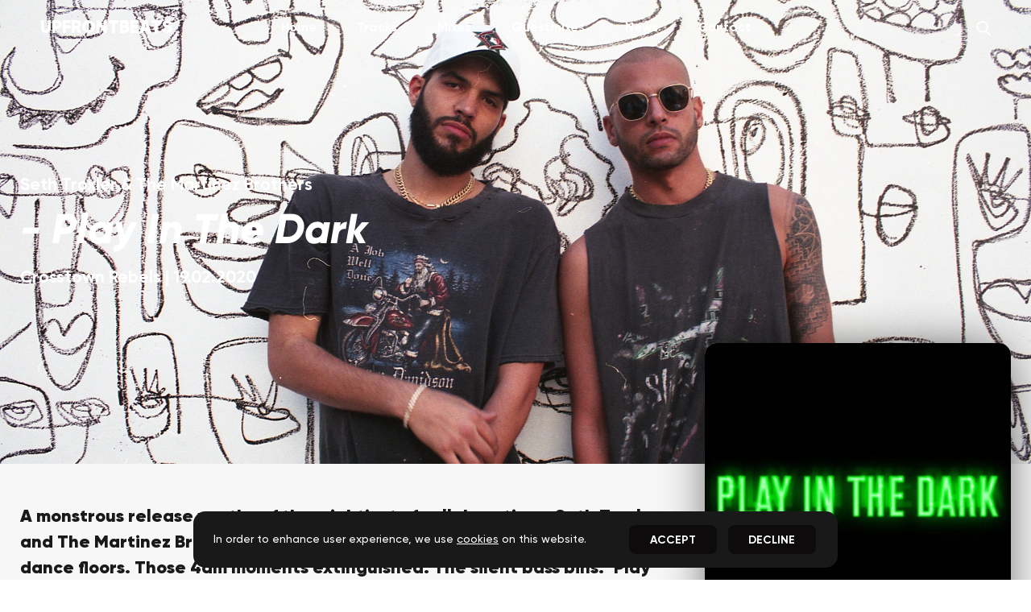

--- FILE ---
content_type: text/html; charset=utf-8
request_url: https://upfrontbeats.com/track/seth-troxler-the-martinez-brothers-play-in-the-dark
body_size: 24824
content:
<!doctype html><html lang=en><head><meta charset=utf-8 /><meta name=viewport content="width=device-width,initial-scale=1,shrink-to-fit=no"/><link rel=apple-touch-icon sizes=180x180 href=/res/apple-touch-icon.png /><link rel=icon type=image/png sizes=32x32 href=/res/favicon-32x32.png /><link rel=icon type=image/png sizes=16x16 href=/res/favicon-16x16.png /><link rel=manifest href=/res/site.webmanifest /><link rel=mask-icon href=/res/safari-pinned-tab.svg color=#ffffff /><meta name=theme-color content=#ffffff /><meta name=msapplication-TileColor content=#da532c /><meta name=theme-color content=#ffffff /><script async src="https://pagead2.googlesyndication.com/pagead/js/adsbygoogle.js?client=ca-pub-6385489680539138" crossorigin=anonymous></script><link href=/res/static/css/main.286610e0.chunk.css rel=stylesheet><title data-react-helmet="true">Upfrontbeats | Seth Troxler &amp; The Martinez Brothers - Play In The Dark</title><meta data-react-helmet="true" charset="utf-8"/><meta data-react-helmet="true" name="description" content="Seth Troxler and The Martinez Brothers return to conquer with a lament for our lost dance floors. Those 4am moments extinguished. The silent bass bins. ?Play In The Dark?."/><meta data-react-helmet="true" property="og:title" content="Upfrontbeats | Seth Troxler &amp; The Martinez Brothers - Play In The Dark"/><meta data-react-helmet="true" property="og:description" content="Seth Troxler and The Martinez Brothers return to conquer with a lament for our lost dance floors. Those 4am moments extinguished. The silent bass bins. ?Play In The Dark?."/><meta data-react-helmet="true" property="og:image" content="https://cdn-production-media.upfrontbeats.com/wp-content/uploads/2021/01/25195849/Seth_Troxler_The_Martinez_Brothers_-_Play_In_The_Dark.jpg"/><meta data-react-helmet="true" property="og:image:type" content="image/jpeg"/><meta data-react-helmet="true" property="og:image:width" content="600"/><meta data-react-helmet="true" property="og:image:height" content="315"/><meta data-react-helmet="true" property="fb:app_id" content="1659820874249548"/><meta data-react-helmet="true" name="twitter:card" content="summary_large_image"/><meta data-react-helmet="true" name="twitter:site" content="@upfrontbeats"/><meta data-react-helmet="true" name="twitter:creator" content="@upfrontbeats"/><meta data-react-helmet="true" name="twitter:title" content="Upfrontbeats | Seth Troxler &amp; The Martinez Brothers - Play In The Dark"/><meta data-react-helmet="true" name="twitter:description" content="Seth Troxler and The Martinez Brothers return to conquer with a lament for our lost dance floors. Those 4am moments extinguished. The silent bass bins. ?Play In The Dark?."/><meta data-react-helmet="true" name="twitter:image" content="https://cdn-production-media.upfrontbeats.com/wp-content/uploads/2021/01/25195849/Seth_Troxler_The_Martinez_Brothers_-_Play_In_The_Dark.jpg"/><script data-react-helmet="true" type="application/ld+json">{"@context":"http://schema.org","@type":"Organization","url":"https://upfrontbeats.com/","logo":"https://upfrontbeats.com/res/static/media/logo.jpg","sameAs":["https://www.facebook.com/upfrontbeats","https://www.twitter.com/upfrontbeats","https://www.instagram.com/upfrontbeats"],"founders":[{"@type":"Person","name":"Alex Callow","email":"alex@upfrontbeats.com"},{"@type":"Person","name":"Chris Callow","email":"chris@upfrontbeats.com"}],"foundingDate":"2014","legalName":"Upfrontbeats","telephone":"+44 7870288666"}</script></head><body><div id="root"><header data-testid="static-header" class="a824808e"><div class="container _2dc251ac"><div class="_3b94a3cd"><a data-testid="logo-link" title="Upfrontbeats" class="logo" href="/"><h1>UPFRONTBEATS</h1></a></div><button class="fabaa15f" type="button" data-testid="menu-button" aria-label="menu"><div data-testid="menu-icon" class="_7560ac90 false"></div></button><nav data-testid="nav-links" class="e5211dc0 _167b4d0c"><a class="animated-link nav-link" title="Home" href="/">Home</a><a class="animated-link nav-link" title="Tracks" href="/track">Tracks</a><a class="animated-link nav-link" title="Mixes" href="/mix">Mixes</a><a class="animated-link nav-link" title="Guestmixes" href="/guestmix">Guestmixes</a><a class="animated-link nav-link" title="News" href="/news">News</a><a class="animated-link nav-link" title="Contact" href="/contact">Contact</a></nav><button id="search-button" data-testid="search-button" class="a7f701a0" aria-label="Search" type="button"><i data-testid="icon-search" class="_8b222539 c00068f9 undefined _86f479ec undefined"><svg xmlns="http://www.w3.org/2000/svg" viewBox="0 0 56.966 56.966" xmlns:v="https://vecta.io/nano"><path d="M55.146 51.887L41.588 37.786c3.486-4.144 5.396-9.358 5.396-14.786 0-12.682-10.318-23-23-23s-23 10.318-23 23 10.318 23 23 23c4.761 0 9.298-1.436 13.177-4.162l13.661 14.208c.571.593 1.339.92 2.162.92.779 0 1.518-.297 2.079-.837 1.192-1.147 1.23-3.049.083-4.242zM23.984 6c9.374 0 17 7.626 17 17s-7.626 17-17 17-17-7.626-17-17 7.626-17 17-17z" fill="#fff"></path></svg></i></button></div></header><header data-testid="header-scroll" class="a23f69d9 false"><div class="container flex flex-v-center flex-h-center _64203c8b"><div class="_777e4dba"><a data-testid="logo" title="Upfrontbeats" class="logo" href="/"><span>UPFRONTBEATS</span></a></div><nav data-testid="nav-links" class="e5211dc0 false"><a class="animated-link nav-link" title="Home" href="/">Home</a><a class="animated-link nav-link" title="Tracks" href="/track">Tracks</a><a class="animated-link nav-link" title="Mixes" href="/mix">Mixes</a><a class="animated-link nav-link" title="Guestmixes" href="/guestmix">Guestmixes</a><a class="animated-link nav-link" title="News" href="/news">News</a><a class="animated-link nav-link" title="Contact" href="/contact">Contact</a></nav><button id="search-button" data-testid="search-button" class="a7f701a0" aria-label="Search" type="button"><i data-testid="icon-search" class="_8b222539 c00068f9 undefined _86f479ec undefined"><svg xmlns="http://www.w3.org/2000/svg" viewBox="0 0 56.966 56.966" xmlns:v="https://vecta.io/nano"><path d="M55.146 51.887L41.588 37.786c3.486-4.144 5.396-9.358 5.396-14.786 0-12.682-10.318-23-23-23s-23 10.318-23 23 10.318 23 23 23c4.761 0 9.298-1.436 13.177-4.162l13.661 14.208c.571.593 1.339.92 2.162.92.779 0 1.518-.297 2.079-.837 1.192-1.147 1.23-3.049.083-4.242zM23.984 6c9.374 0 17 7.626 17 17s-7.626 17-17 17-17-7.626-17-17 7.626-17 17-17z" fill="#fff"></path></svg></i></button></div></header><main><div class="_2ca4805c _0ef5bc66" data-testid="base-layout"><div class="_58dd8f3a"><article class="_2d7eae57" data-testid="track-mix"><section class="f5f3e97b"><figure><picture class="_7c8cba94 a05af189 bd8a6ec6"><img data-testid="header-image" alt="Seth Troxler &amp; The Martinez Brothers - Play In The Dark hero" src="https://cdn-production-media.upfrontbeats.com/wp-content/uploads/2019/09/09095734/19fac41b-the_martinez_brothers_header.jpg" draggable="false" class="  false false" rootmargin="50px 0px" threshold="0"/></picture></figure><div class="_0a8cdae1"><div class="_54038424 container"><hgroup><h3 class="artist" data-testid="track-artists"><span>Seth Troxler &amp; The Martinez Brothers</span></h3><h2 class="bf8d8651" data-testid="track-title">- <!-- -->Play In The Dark</h2><h3 class="label-location" data-testid="label">Crosstown Rebels<!-- --> |<!-- --> <span class="release-mix-date">19.02.2020</span></h3></hgroup></div></div></section><section class="c356bb67 container"><figure class="_69df79a6 undefined"><div class="ratio-box fade-box"><img src="/res/image-placer-holder.jpg" class="responsive-image placeholder-img" width="383" height="383" alt="dummy image"/><picture><source type="image/webp" data-sizes="auto" data-src="https://cdn-production-media.upfrontbeats.com/wp-content/uploads/2021/01/25195849/Seth_Troxler_The_Martinez_Brothers_-_Play_In_The_Dark.jpg" data-srcset="https://cdn-production-media.upfrontbeats.com/wp-content/uploads/2021/01/25195849/Seth_Troxler_The_Martinez_Brothers_-_Play_In_The_Dark.jpg?w=300&amp;t=webp 300w, https://cdn-production-media.upfrontbeats.com/wp-content/uploads/2021/01/25195849/Seth_Troxler_The_Martinez_Brothers_-_Play_In_The_Dark.jpg?w=600&amp;t=webp 600w, https://cdn-production-media.upfrontbeats.com/wp-content/uploads/2021/01/25195849/Seth_Troxler_The_Martinez_Brothers_-_Play_In_The_Dark.jpg?w=1000&amp;t=webp 1000w"/><img loading="eager" decoding="async" data-sizes="auto" data-src="https://cdn-production-media.upfrontbeats.com/wp-content/uploads/2021/01/25195849/Seth_Troxler_The_Martinez_Brothers_-_Play_In_The_Dark.jpg" data-srcset="https://cdn-production-media.upfrontbeats.com/wp-content/uploads/2021/01/25195849/Seth_Troxler_The_Martinez_Brothers_-_Play_In_The_Dark.jpg?w=300&amp;t=jpeg 300w, https://cdn-production-media.upfrontbeats.com/wp-content/uploads/2021/01/25195849/Seth_Troxler_The_Martinez_Brothers_-_Play_In_The_Dark.jpg?w=600&amp;t=jpeg 600w, https://cdn-production-media.upfrontbeats.com/wp-content/uploads/2021/01/25195849/Seth_Troxler_The_Martinez_Brothers_-_Play_In_The_Dark.jpg?w=1000&amp;t=jpeg 1000w" class="responsive-image lazyload _4a69f60c" width="383" height="383" data-testid="cover-image" alt="Seth Troxler &amp; The Martinez Brothers - Play In The Dark cover"/></picture></div><div class="d172bcf8"></div></figure><div class="e4a3b416"><div>
<p>A monstrous release worthy of the mightiest of collaborations, Seth Troxler and The Martinez Brothers return to conquer with a lament for our lost dance floors. Those 4am moments extinguished. The silent bass bins. &#8216;Play In The Dark&#8217; is a track as unhinged as the times. A howl in the night.</p>



<p>The A Side &#8216;Steam Mix&#8217; of &#8216;Play In The Dark&#8217; takes no prisoners as it unleashes ominous beats, an incessant groove and Seth&#8217;s suitably crazed vocals on lockdown frayed ears. Seth is undoubtedly one of the most distinctive vocalists in electronic music, and it&#8217;s great to hear the freaked out drawl haranguing and destabilising listeners all over again. The B Side &#8216;Troxler&#8217;s Freak Mix&#8217; is more of a subtle groovier affair with classic house overtones, but make no mistake it&#8217;s just as devastating.</p>



<p>Although they have shared many DJ booths and notorious B2B&#8217;s over the years, &#8216;Play In The Dark&#8217; is the guys&#8217; first release together since &#8216;Space &amp; Time&#8217;, their inaugural release for Tuskegee Music way back in 2014 (and later the ad campaign soundtrack for Louis Vuitton x Supreme). For the Bros, this is their debut outing on Damian Lazarus&#8217;s Crosstown Rebels label, while Seth returns to CR for the first time since the mighty &#8216;Living The Life&#8217; collaboration with Art Department (March 2011).</p>



<p>This is also Seth Troxler&#8217;s first solo studio output for quite some time, but marks the beginning of a return to the action with multiple solo releases primed through &#8217;21. Meanwhile his Lost Souls of Saturn collaboration with Phil Moffa is nearing completion of a second album, with new music and explorations in augmented reality coming soon.</p>



<p>The Martinez Brothers continue to carve their own unique path. From their Lil Yachty &#8216;SaintLaurentYSL&#8217; (TMB Edit) and, of course, their anthem &#8216;Let It Go&#8217; with Louie Vega (recently a Radio 1 B List), to their most recent collaboration with Puerto Rican, reggaeton superstar Rauw Alejandro, Steve and Chris Martinez keep effortlessly navigating the spaces between the underground, Latin and hip hop mainstream.</p>



<ul><li>FB: <a href="https://www.facebook.com/sethtroxlerofficial">facebook.com/sethtroxlerofficial</a></li><li>Twitter: <a href="https://twitter.com/sethtroxler">twitter.com/sethtroxler</a></li><li>Soundcloud: <a href="https://soundcloud.com/sethtroxler">soundcloud.com/sethtroxler</a></li><li>Beatport: <a href="https://pro.beatport.com/artist/seth-troxler/19798">beatport.com/artist/seth-troxler</a></li></ul>



<ul>
<li>FB: <a href="https://www.facebook.com/cuttinheadz/">facebook.com/cuttinheadz</a></li>
<li>Twitter: <a href="https://twitter.com/cuttin_headz'lang=en">twitter.com/cuttin_headz</a></li>
<li>Soundcloud: <a href="https://www.beatport.com/label/cuttin-headz/45307">soundcloud.com/cuttin-headz</a></li>
<li>Beatport: <a href="https://soundcloud.com/cuttinheadzmusic">beatport.com/artist/cuttinheadzmusic</a></li>
</ul>
</div><div><h5>Credited - <!-- -->For The Record</h5></div><ins class="adsbygoogle _10d51257" style="margin-top:100px" data-ad-client="ca-pub-6385489680539138" data-ad-slot="9148453744" data-ad-format="auto" data-full-width-responsive="true" data-adtest="off"></ins></div><div class="_96f55594"><figure class="_69df79a6 _6f9b244e"><div class="ratio-box fade-box"><img src="/res/image-placer-holder.jpg" class="responsive-image placeholder-img" width="383" height="383" alt="dummy image"/><picture><source type="image/webp" data-sizes="auto" data-src="https://cdn-production-media.upfrontbeats.com/wp-content/uploads/2021/01/25195849/Seth_Troxler_The_Martinez_Brothers_-_Play_In_The_Dark.jpg" data-srcset="https://cdn-production-media.upfrontbeats.com/wp-content/uploads/2021/01/25195849/Seth_Troxler_The_Martinez_Brothers_-_Play_In_The_Dark.jpg?w=300&amp;t=webp 300w, https://cdn-production-media.upfrontbeats.com/wp-content/uploads/2021/01/25195849/Seth_Troxler_The_Martinez_Brothers_-_Play_In_The_Dark.jpg?w=600&amp;t=webp 600w, https://cdn-production-media.upfrontbeats.com/wp-content/uploads/2021/01/25195849/Seth_Troxler_The_Martinez_Brothers_-_Play_In_The_Dark.jpg?w=1000&amp;t=webp 1000w"/><img loading="eager" decoding="async" data-sizes="auto" data-src="https://cdn-production-media.upfrontbeats.com/wp-content/uploads/2021/01/25195849/Seth_Troxler_The_Martinez_Brothers_-_Play_In_The_Dark.jpg" data-srcset="https://cdn-production-media.upfrontbeats.com/wp-content/uploads/2021/01/25195849/Seth_Troxler_The_Martinez_Brothers_-_Play_In_The_Dark.jpg?w=300&amp;t=jpeg 300w, https://cdn-production-media.upfrontbeats.com/wp-content/uploads/2021/01/25195849/Seth_Troxler_The_Martinez_Brothers_-_Play_In_The_Dark.jpg?w=600&amp;t=jpeg 600w, https://cdn-production-media.upfrontbeats.com/wp-content/uploads/2021/01/25195849/Seth_Troxler_The_Martinez_Brothers_-_Play_In_The_Dark.jpg?w=1000&amp;t=jpeg 1000w" class="responsive-image lazyload _4a69f60c" width="383" height="383" data-testid="cover-image" alt="Seth Troxler &amp; The Martinez Brothers - Play In The Dark cover"/></picture></div><div class="d172bcf8"></div></figure><div><section class="ad50b0b0" data-testid="tracklist"><h3>Tracklist</h3><ul><li data-testid="tracklist-item">Seth Troxler &amp; The Martinez Brothers - Play In The Dark (Steam Mix)</li><li data-testid="tracklist-item">Seth Troxler &amp; The Martinez Brothers - Play In The Dark (Troxler&#x27;s Freak Mix)</li></ul></section></div><div class="d594f77a" data-testid="share-group"><h3>Share</h3><button type="button" data-testid="share-button" aria-label="facebook share"><i data-testid="icon-facebook" class="_8b222539 _69d29ad6 undefined undefined undefined"><svg xmlns="http://www.w3.org/2000/svg" viewBox="0 0 24 24"><path d="M9 8h-3v4h3v12h5v-12h3.642l.358-4h-4v-1.667c0-.955.192-1.333 1.115-1.333h2.885v-5h-3.808c-3.596 0-5.192 1.583-5.192 4.615v3.385z"></path></svg></i></button><button type="button" data-testid="share-button" aria-label="twitter share"><i data-testid="icon-twitter" class="_8b222539 _69d29ad6 undefined undefined undefined"><svg xmlns="http://www.w3.org/2000/svg" viewBox="0 0 24 24"><path d="M24 4.557c-.883.392-1.832.656-2.828.775 1.017-.609 1.798-1.574 2.165-2.724-.951.564-2.005.974-3.127 1.195-.897-.957-2.178-1.555-3.594-1.555-3.179 0-5.515 2.966-4.797 6.045-4.091-.205-7.719-2.165-10.148-5.144-1.29 2.213-.669 5.108 1.523 6.574-.806-.026-1.566-.247-2.229-.616-.054 2.281 1.581 4.415 3.949 4.89-.693.188-1.452.232-2.224.084.626 1.956 2.444 3.379 4.6 3.419-2.07 1.623-4.678 2.348-7.29 2.04 2.179 1.397 4.768 2.212 7.548 2.212 9.142 0 14.307-7.721 13.995-14.646.962-.695 1.797-1.562 2.457-2.549z"></path></svg></i></button></div></div></section><section class="fd5896cf" data-testid="tags"><div class="container"><span class="_602144f1" data-testid="tag">Crosstown Rebels</span><span class="_602144f1" data-testid="tag">Seth Troxler</span><span class="_602144f1" data-testid="tag">The Martinez Brothers</span></div></section><section class="_25387d3c main-section false" data-testid="related-articles"><div><div class="container"><h2 data-testid="title" class="uppercase">- <!-- -->You May Also Like</h2></div><div><div data-testid="articles-grid" class="five-col-grid a7319a84"><article class="_08ff71e3" data-testid="card"><div class="_8c9a584d"><a data-testid="card-link" title="Adam Ten &amp; Mita Gami  - The Queen (303 Retouch)" class="" href="/track/adam-ten-mita-gami-the-queen-303-retouch"><div class="ratio-box fade-box"><img src="/res/image-placer-holder.jpg" alt="Adam Ten &amp; Mita Gami  - The Queen (303 Retouch) cover" class="responsive-image placeholder-img" width="383" height="383"/><picture><source type="image/webp" data-sizes="auto" data-src="https://cdn-production-media.upfrontbeats.com/wp-content/uploads/2025/12/15164429/adam_ten_mita_gami_the_queen_303_retouch.jpg" data-srcset="https://cdn-production-media.upfrontbeats.com/wp-content/uploads/2025/12/15164429/adam_ten_mita_gami_the_queen_303_retouch.jpg?w=300&amp;t=webp 300w, https://cdn-production-media.upfrontbeats.com/wp-content/uploads/2025/12/15164429/adam_ten_mita_gami_the_queen_303_retouch.jpg?w=600&amp;t=webp 600w, https://cdn-production-media.upfrontbeats.com/wp-content/uploads/2025/12/15164429/adam_ten_mita_gami_the_queen_303_retouch.jpg?w=1000&amp;t=webp 1000w" class="responsive-image lazyload"/><img loading="lazy" decoding="async" data-sizes="auto" data-src="https://cdn-production-media.upfrontbeats.com/wp-content/uploads/2025/12/15164429/adam_ten_mita_gami_the_queen_303_retouch.jpg" data-srcset="https://cdn-production-media.upfrontbeats.com/wp-content/uploads/2025/12/15164429/adam_ten_mita_gami_the_queen_303_retouch.jpg?w=300&amp;t=jpeg 300w, https://cdn-production-media.upfrontbeats.com/wp-content/uploads/2025/12/15164429/adam_ten_mita_gami_the_queen_303_retouch.jpg?w=600&amp;t=jpeg 600w, https://cdn-production-media.upfrontbeats.com/wp-content/uploads/2025/12/15164429/adam_ten_mita_gami_the_queen_303_retouch.jpg?w=1000&amp;t=jpeg 1000w" class="responsive-image lazyload" width="383" height="383" data-testid="cover-image" alt="Adam Ten &amp; Mita Gami  - The Queen (303 Retouch) cover"/></picture></div></a><button data-testid="play-button" type="button" class="ff4cac08 false" data-test-id="playButton" aria-label="Pause"><i data-testid="icon-play" class="_8b222539 _69d29ad6 undefined undefined undefined"><svg xmlns="http://www.w3.org/2000/svg" viewBox="0 0 41.999 41.999" xmlns:v="https://vecta.io/nano"><path d="M36.068 20.176l-29-20c-.307-.211-.705-.233-1.033-.062A1 1 0 0 0 5.5.999v40a1 1 0 0 0 .535.886 1.01 1.01 0 0 0 .465.114c.199 0 .397-.06.568-.177l29-20a1 1 0 0 0 0-1.646z" fill="#fff"></path></svg></i></button></div><div class="fd3dde3b"><small class="dac9561a"><span class="card-type-tag" data-testid="tag">Track</span> <!-- -->|<!-- --> <span class="card-date" data-testid="date">15.12.2025</span></small><hgroup><a data-testid="card-link" title="Adam Ten &amp; Mita Gami  - The Queen (303 Retouch)" class="" href="/track/adam-ten-mita-gami-the-queen-303-retouch"><h3 class="card-title" data-testid="track-title">The Queen (303 Retouch) </h3></a><h4 class="card-artist" data-testid="artists"><span>Adam Ten<!-- -->,</span><span> <!-- -->Mita Gami</span></h4><h4 class="card-label">Crosstown Rebels</h4></hgroup></div></article><article class="_08ff71e3" data-testid="card"><div class="_8c9a584d"><a data-testid="card-link" title="Scuba - GetUppp" class="" href="/track/scuba-getuppp"><div class="ratio-box fade-box"><img src="/res/image-placer-holder.jpg" alt="Scuba - GetUppp cover" class="responsive-image placeholder-img" width="383" height="383"/><picture><source type="image/webp" data-sizes="auto" data-src="https://cdn-production-media.upfrontbeats.com/wp-content/uploads/2025/11/19200213/Scuba_GetUppp.jpg" data-srcset="https://cdn-production-media.upfrontbeats.com/wp-content/uploads/2025/11/19200213/Scuba_GetUppp.jpg?w=300&amp;t=webp 300w, https://cdn-production-media.upfrontbeats.com/wp-content/uploads/2025/11/19200213/Scuba_GetUppp.jpg?w=600&amp;t=webp 600w, https://cdn-production-media.upfrontbeats.com/wp-content/uploads/2025/11/19200213/Scuba_GetUppp.jpg?w=1000&amp;t=webp 1000w" class="responsive-image lazyload"/><img loading="lazy" decoding="async" data-sizes="auto" data-src="https://cdn-production-media.upfrontbeats.com/wp-content/uploads/2025/11/19200213/Scuba_GetUppp.jpg" data-srcset="https://cdn-production-media.upfrontbeats.com/wp-content/uploads/2025/11/19200213/Scuba_GetUppp.jpg?w=300&amp;t=jpeg 300w, https://cdn-production-media.upfrontbeats.com/wp-content/uploads/2025/11/19200213/Scuba_GetUppp.jpg?w=600&amp;t=jpeg 600w, https://cdn-production-media.upfrontbeats.com/wp-content/uploads/2025/11/19200213/Scuba_GetUppp.jpg?w=1000&amp;t=jpeg 1000w" class="responsive-image lazyload" width="383" height="383" data-testid="cover-image" alt="Scuba - GetUppp cover"/></picture></div></a><button data-testid="play-button" type="button" class="ff4cac08 false" data-test-id="playButton" aria-label="Pause"><i data-testid="icon-play" class="_8b222539 _69d29ad6 undefined undefined undefined"><svg xmlns="http://www.w3.org/2000/svg" viewBox="0 0 41.999 41.999" xmlns:v="https://vecta.io/nano"><path d="M36.068 20.176l-29-20c-.307-.211-.705-.233-1.033-.062A1 1 0 0 0 5.5.999v40a1 1 0 0 0 .535.886 1.01 1.01 0 0 0 .465.114c.199 0 .397-.06.568-.177l29-20a1 1 0 0 0 0-1.646z" fill="#fff"></path></svg></i></button></div><div class="fd3dde3b"><small class="dac9561a"><span class="card-type-tag" data-testid="tag">Track</span> <!-- -->|<!-- --> <span class="card-date" data-testid="date">19.11.2025</span></small><hgroup><a data-testid="card-link" title="Scuba - GetUppp" class="" href="/track/scuba-getuppp"><h3 class="card-title" data-testid="track-title">GetUppp</h3></a><h4 class="card-artist" data-testid="artists"><span>Scuba</span></h4><h4 class="card-label">Crosstown Rebels</h4></hgroup></div></article><article class="_08ff71e3" data-testid="card"><div class="_8c9a584d"><a data-testid="card-link" title="Mia Moretti - Safe With Me feat. Irma Thomas (Tiger Stripes Remix)" class="" href="/track/mia-moretti-safe-with-me-feat-irma-thomas-tiger-stripes-remix"><div class="ratio-box fade-box"><img src="/res/image-placer-holder.jpg" alt="Mia Moretti - Safe With Me feat. Irma Thomas (Tiger Stripes Remix) cover" class="responsive-image placeholder-img" width="383" height="383"/><picture><source type="image/webp" data-sizes="auto" data-src="https://cdn-production-media.upfrontbeats.com/wp-content/uploads/2025/11/05200704/Mia_Moretti_-_Safe_With_Me_feat_Irma_Thomas_Tiger_Stripes_Remix.jpg" data-srcset="https://cdn-production-media.upfrontbeats.com/wp-content/uploads/2025/11/05200704/Mia_Moretti_-_Safe_With_Me_feat_Irma_Thomas_Tiger_Stripes_Remix.jpg?w=300&amp;t=webp 300w, https://cdn-production-media.upfrontbeats.com/wp-content/uploads/2025/11/05200704/Mia_Moretti_-_Safe_With_Me_feat_Irma_Thomas_Tiger_Stripes_Remix.jpg?w=600&amp;t=webp 600w, https://cdn-production-media.upfrontbeats.com/wp-content/uploads/2025/11/05200704/Mia_Moretti_-_Safe_With_Me_feat_Irma_Thomas_Tiger_Stripes_Remix.jpg?w=1000&amp;t=webp 1000w" class="responsive-image lazyload"/><img loading="lazy" decoding="async" data-sizes="auto" data-src="https://cdn-production-media.upfrontbeats.com/wp-content/uploads/2025/11/05200704/Mia_Moretti_-_Safe_With_Me_feat_Irma_Thomas_Tiger_Stripes_Remix.jpg" data-srcset="https://cdn-production-media.upfrontbeats.com/wp-content/uploads/2025/11/05200704/Mia_Moretti_-_Safe_With_Me_feat_Irma_Thomas_Tiger_Stripes_Remix.jpg?w=300&amp;t=jpeg 300w, https://cdn-production-media.upfrontbeats.com/wp-content/uploads/2025/11/05200704/Mia_Moretti_-_Safe_With_Me_feat_Irma_Thomas_Tiger_Stripes_Remix.jpg?w=600&amp;t=jpeg 600w, https://cdn-production-media.upfrontbeats.com/wp-content/uploads/2025/11/05200704/Mia_Moretti_-_Safe_With_Me_feat_Irma_Thomas_Tiger_Stripes_Remix.jpg?w=1000&amp;t=jpeg 1000w" class="responsive-image lazyload" width="383" height="383" data-testid="cover-image" alt="Mia Moretti - Safe With Me feat. Irma Thomas (Tiger Stripes Remix) cover"/></picture></div></a><button data-testid="play-button" type="button" class="ff4cac08 false" data-test-id="playButton" aria-label="Pause"><i data-testid="icon-play" class="_8b222539 _69d29ad6 undefined undefined undefined"><svg xmlns="http://www.w3.org/2000/svg" viewBox="0 0 41.999 41.999" xmlns:v="https://vecta.io/nano"><path d="M36.068 20.176l-29-20c-.307-.211-.705-.233-1.033-.062A1 1 0 0 0 5.5.999v40a1 1 0 0 0 .535.886 1.01 1.01 0 0 0 .465.114c.199 0 .397-.06.568-.177l29-20a1 1 0 0 0 0-1.646z" fill="#fff"></path></svg></i></button></div><div class="fd3dde3b"><small class="dac9561a"><span class="card-type-tag" data-testid="tag">Track</span> <!-- -->|<!-- --> <span class="card-date" data-testid="date">05.11.2025</span></small><hgroup><a data-testid="card-link" title="Mia Moretti - Safe With Me feat. Irma Thomas (Tiger Stripes Remix)" class="" href="/track/mia-moretti-safe-with-me-feat-irma-thomas-tiger-stripes-remix"><h3 class="card-title" data-testid="track-title">Safe With Me feat. Irma Thomas (Tiger Stripes Remix)</h3></a><h4 class="card-artist" data-testid="artists"><span>Mia Moretti</span></h4><h4 class="card-label">Crosstown Rebels</h4></hgroup></div></article><article class="_08ff71e3" data-testid="card"><div class="_8c9a584d"><a data-testid="card-link" title="Kunal Merchant featuring Raja Kumari - Bombay Acid (incl. SYREETA Remix)" class="" href="/track/kunal-merchant-featuring-raja-kumari-bombay-acid-incl-syreeta-remix"><div class="ratio-box fade-box"><img src="/res/image-placer-holder.jpg" alt="Kunal Merchant featuring Raja Kumari - Bombay Acid (incl. SYREETA Remix) cover" class="responsive-image placeholder-img" width="383" height="383"/><picture><source type="image/webp" data-sizes="auto" data-src="https://cdn-production-media.upfrontbeats.com/wp-content/uploads/2025/10/21185330/kunal_merchant_raja_kumari_bombay_acid_artwork.jpg" data-srcset="https://cdn-production-media.upfrontbeats.com/wp-content/uploads/2025/10/21185330/kunal_merchant_raja_kumari_bombay_acid_artwork.jpg?w=300&amp;t=webp 300w, https://cdn-production-media.upfrontbeats.com/wp-content/uploads/2025/10/21185330/kunal_merchant_raja_kumari_bombay_acid_artwork.jpg?w=600&amp;t=webp 600w, https://cdn-production-media.upfrontbeats.com/wp-content/uploads/2025/10/21185330/kunal_merchant_raja_kumari_bombay_acid_artwork.jpg?w=1000&amp;t=webp 1000w" class="responsive-image lazyload"/><img loading="lazy" decoding="async" data-sizes="auto" data-src="https://cdn-production-media.upfrontbeats.com/wp-content/uploads/2025/10/21185330/kunal_merchant_raja_kumari_bombay_acid_artwork.jpg" data-srcset="https://cdn-production-media.upfrontbeats.com/wp-content/uploads/2025/10/21185330/kunal_merchant_raja_kumari_bombay_acid_artwork.jpg?w=300&amp;t=jpeg 300w, https://cdn-production-media.upfrontbeats.com/wp-content/uploads/2025/10/21185330/kunal_merchant_raja_kumari_bombay_acid_artwork.jpg?w=600&amp;t=jpeg 600w, https://cdn-production-media.upfrontbeats.com/wp-content/uploads/2025/10/21185330/kunal_merchant_raja_kumari_bombay_acid_artwork.jpg?w=1000&amp;t=jpeg 1000w" class="responsive-image lazyload" width="383" height="383" data-testid="cover-image" alt="Kunal Merchant featuring Raja Kumari - Bombay Acid (incl. SYREETA Remix) cover"/></picture></div></a><button data-testid="play-button" type="button" class="ff4cac08 false" data-test-id="playButton" aria-label="Pause"><i data-testid="icon-play" class="_8b222539 _69d29ad6 undefined undefined undefined"><svg xmlns="http://www.w3.org/2000/svg" viewBox="0 0 41.999 41.999" xmlns:v="https://vecta.io/nano"><path d="M36.068 20.176l-29-20c-.307-.211-.705-.233-1.033-.062A1 1 0 0 0 5.5.999v40a1 1 0 0 0 .535.886 1.01 1.01 0 0 0 .465.114c.199 0 .397-.06.568-.177l29-20a1 1 0 0 0 0-1.646z" fill="#fff"></path></svg></i></button></div><div class="fd3dde3b"><small class="dac9561a"><span class="card-type-tag" data-testid="tag">Track</span> <!-- -->|<!-- --> <span class="card-date" data-testid="date">21.10.2025</span></small><hgroup><a data-testid="card-link" title="Kunal Merchant featuring Raja Kumari - Bombay Acid (incl. SYREETA Remix)" class="" href="/track/kunal-merchant-featuring-raja-kumari-bombay-acid-incl-syreeta-remix"><h3 class="card-title" data-testid="track-title">Bombay Acid (incl. SYREETA Remix)</h3></a><h4 class="card-artist" data-testid="artists"><span>Kunal Merchant</span></h4><h4 class="card-label">Crosstown Rebels</h4></hgroup></div></article><article class="_08ff71e3" data-testid="card"><div class="_8c9a584d"><a data-testid="card-link" title="Lilya Mandre - Exi(s)t (incl. Francis Mercier Remix)" class="" href="/track/lilya-mandre-exist-incl-francis-mercier-remix"><div class="ratio-box fade-box"><img src="/res/image-placer-holder.jpg" alt="Lilya Mandre - Exi(s)t (incl. Francis Mercier Remix) cover" class="responsive-image placeholder-img" width="383" height="383"/><picture><source type="image/webp" data-sizes="auto" data-src="https://cdn-production-media.upfrontbeats.com/wp-content/uploads/2025/10/07185941/lilya_mandre_exi_s_t_cover.jpg" data-srcset="https://cdn-production-media.upfrontbeats.com/wp-content/uploads/2025/10/07185941/lilya_mandre_exi_s_t_cover.jpg?w=300&amp;t=webp 300w, https://cdn-production-media.upfrontbeats.com/wp-content/uploads/2025/10/07185941/lilya_mandre_exi_s_t_cover.jpg?w=600&amp;t=webp 600w, https://cdn-production-media.upfrontbeats.com/wp-content/uploads/2025/10/07185941/lilya_mandre_exi_s_t_cover.jpg?w=1000&amp;t=webp 1000w" class="responsive-image lazyload"/><img loading="lazy" decoding="async" data-sizes="auto" data-src="https://cdn-production-media.upfrontbeats.com/wp-content/uploads/2025/10/07185941/lilya_mandre_exi_s_t_cover.jpg" data-srcset="https://cdn-production-media.upfrontbeats.com/wp-content/uploads/2025/10/07185941/lilya_mandre_exi_s_t_cover.jpg?w=300&amp;t=jpeg 300w, https://cdn-production-media.upfrontbeats.com/wp-content/uploads/2025/10/07185941/lilya_mandre_exi_s_t_cover.jpg?w=600&amp;t=jpeg 600w, https://cdn-production-media.upfrontbeats.com/wp-content/uploads/2025/10/07185941/lilya_mandre_exi_s_t_cover.jpg?w=1000&amp;t=jpeg 1000w" class="responsive-image lazyload" width="383" height="383" data-testid="cover-image" alt="Lilya Mandre - Exi(s)t (incl. Francis Mercier Remix) cover"/></picture></div></a><button data-testid="play-button" type="button" class="ff4cac08 false" data-test-id="playButton" aria-label="Pause"><i data-testid="icon-play" class="_8b222539 _69d29ad6 undefined undefined undefined"><svg xmlns="http://www.w3.org/2000/svg" viewBox="0 0 41.999 41.999" xmlns:v="https://vecta.io/nano"><path d="M36.068 20.176l-29-20c-.307-.211-.705-.233-1.033-.062A1 1 0 0 0 5.5.999v40a1 1 0 0 0 .535.886 1.01 1.01 0 0 0 .465.114c.199 0 .397-.06.568-.177l29-20a1 1 0 0 0 0-1.646z" fill="#fff"></path></svg></i></button></div><div class="fd3dde3b"><small class="dac9561a"><span class="card-type-tag" data-testid="tag">Track</span> <!-- -->|<!-- --> <span class="card-date" data-testid="date">07.10.2025</span></small><hgroup><a data-testid="card-link" title="Lilya Mandre - Exi(s)t (incl. Francis Mercier Remix)" class="" href="/track/lilya-mandre-exist-incl-francis-mercier-remix"><h3 class="card-title" data-testid="track-title">Exi(s)t (incl. Francis Mercier Remix)</h3></a><h4 class="card-artist" data-testid="artists"><span>Lilya Mandre</span></h4><h4 class="card-label">Crosstown Rebels</h4></hgroup></div></article><article class="_08ff71e3" data-testid="card"><div class="_8c9a584d"><a data-testid="card-link" title="Damian Lazarus - Magickal Remixed (Part 2) (incl. Cinthie, Timo Maas and Anthony Middleton)" class="" href="/track/damian-lazarus-magickal-remixed-part-2-incl-cinthie-timo-maas-and-anthony-middleton"><div class="ratio-box fade-box"><img src="/res/image-placer-holder.jpg" alt="Damian Lazarus - Magickal Remixed (Part 2) (incl. Cinthie, Timo Maas and Anthony Middleton) cover" class="responsive-image placeholder-img" width="383" height="383"/><picture><source type="image/webp" data-sizes="auto" data-src="https://cdn-production-media.upfrontbeats.com/wp-content/uploads/2025/09/23185735/damian_lazarus_magickal_remixed_part_2_cover.jpg" data-srcset="https://cdn-production-media.upfrontbeats.com/wp-content/uploads/2025/09/23185735/damian_lazarus_magickal_remixed_part_2_cover.jpg?w=300&amp;t=webp 300w, https://cdn-production-media.upfrontbeats.com/wp-content/uploads/2025/09/23185735/damian_lazarus_magickal_remixed_part_2_cover.jpg?w=600&amp;t=webp 600w, https://cdn-production-media.upfrontbeats.com/wp-content/uploads/2025/09/23185735/damian_lazarus_magickal_remixed_part_2_cover.jpg?w=1000&amp;t=webp 1000w" class="responsive-image lazyload"/><img loading="lazy" decoding="async" data-sizes="auto" data-src="https://cdn-production-media.upfrontbeats.com/wp-content/uploads/2025/09/23185735/damian_lazarus_magickal_remixed_part_2_cover.jpg" data-srcset="https://cdn-production-media.upfrontbeats.com/wp-content/uploads/2025/09/23185735/damian_lazarus_magickal_remixed_part_2_cover.jpg?w=300&amp;t=jpeg 300w, https://cdn-production-media.upfrontbeats.com/wp-content/uploads/2025/09/23185735/damian_lazarus_magickal_remixed_part_2_cover.jpg?w=600&amp;t=jpeg 600w, https://cdn-production-media.upfrontbeats.com/wp-content/uploads/2025/09/23185735/damian_lazarus_magickal_remixed_part_2_cover.jpg?w=1000&amp;t=jpeg 1000w" class="responsive-image lazyload" width="383" height="383" data-testid="cover-image" alt="Damian Lazarus - Magickal Remixed (Part 2) (incl. Cinthie, Timo Maas and Anthony Middleton) cover"/></picture></div></a><button data-testid="play-button" type="button" class="ff4cac08 false" data-test-id="playButton" aria-label="Pause"><i data-testid="icon-play" class="_8b222539 _69d29ad6 undefined undefined undefined"><svg xmlns="http://www.w3.org/2000/svg" viewBox="0 0 41.999 41.999" xmlns:v="https://vecta.io/nano"><path d="M36.068 20.176l-29-20c-.307-.211-.705-.233-1.033-.062A1 1 0 0 0 5.5.999v40a1 1 0 0 0 .535.886 1.01 1.01 0 0 0 .465.114c.199 0 .397-.06.568-.177l29-20a1 1 0 0 0 0-1.646z" fill="#fff"></path></svg></i></button></div><div class="fd3dde3b"><small class="dac9561a"><span class="card-type-tag" data-testid="tag">Track</span> <!-- -->|<!-- --> <span class="card-date" data-testid="date">23.09.2025</span></small><hgroup><a data-testid="card-link" title="Damian Lazarus - Magickal Remixed (Part 2) (incl. Cinthie, Timo Maas and Anthony Middleton)" class="" href="/track/damian-lazarus-magickal-remixed-part-2-incl-cinthie-timo-maas-and-anthony-middleton"><h3 class="card-title" data-testid="track-title">Magickal Remixed (Part 2) (incl. Cinthie, Timo Maas and Anthony Middleton)</h3></a><h4 class="card-artist" data-testid="artists"><span>Damian Lazarus</span></h4><h4 class="card-label">Crosstown Rebels</h4></hgroup></div></article><article class="_08ff71e3" data-testid="card"><div class="_8c9a584d"><a data-testid="card-link" title="KinAhau ft. Luke Cusato - Under the Flowerpot (incl. Perel Remix)" class="" href="/track/kinahau-ft-luke-cusato-under-the-flowerpot-incl-perel-remix"><div class="ratio-box fade-box"><img src="/res/image-placer-holder.jpg" alt="KinAhau ft. Luke Cusato - Under the Flowerpot (incl. Perel Remix) cover" class="responsive-image placeholder-img" width="383" height="383"/><picture><source type="image/webp" data-sizes="auto" data-src="https://cdn-production-media.upfrontbeats.com/wp-content/uploads/2025/09/16195925/kinahau_undertheflowerpot_cover.jpg" data-srcset="https://cdn-production-media.upfrontbeats.com/wp-content/uploads/2025/09/16195925/kinahau_undertheflowerpot_cover.jpg?w=300&amp;t=webp 300w, https://cdn-production-media.upfrontbeats.com/wp-content/uploads/2025/09/16195925/kinahau_undertheflowerpot_cover.jpg?w=600&amp;t=webp 600w, https://cdn-production-media.upfrontbeats.com/wp-content/uploads/2025/09/16195925/kinahau_undertheflowerpot_cover.jpg?w=1000&amp;t=webp 1000w" class="responsive-image lazyload"/><img loading="lazy" decoding="async" data-sizes="auto" data-src="https://cdn-production-media.upfrontbeats.com/wp-content/uploads/2025/09/16195925/kinahau_undertheflowerpot_cover.jpg" data-srcset="https://cdn-production-media.upfrontbeats.com/wp-content/uploads/2025/09/16195925/kinahau_undertheflowerpot_cover.jpg?w=300&amp;t=jpeg 300w, https://cdn-production-media.upfrontbeats.com/wp-content/uploads/2025/09/16195925/kinahau_undertheflowerpot_cover.jpg?w=600&amp;t=jpeg 600w, https://cdn-production-media.upfrontbeats.com/wp-content/uploads/2025/09/16195925/kinahau_undertheflowerpot_cover.jpg?w=1000&amp;t=jpeg 1000w" class="responsive-image lazyload" width="383" height="383" data-testid="cover-image" alt="KinAhau ft. Luke Cusato - Under the Flowerpot (incl. Perel Remix) cover"/></picture></div></a><button data-testid="play-button" type="button" class="ff4cac08 false" data-test-id="playButton" aria-label="Pause"><i data-testid="icon-play" class="_8b222539 _69d29ad6 undefined undefined undefined"><svg xmlns="http://www.w3.org/2000/svg" viewBox="0 0 41.999 41.999" xmlns:v="https://vecta.io/nano"><path d="M36.068 20.176l-29-20c-.307-.211-.705-.233-1.033-.062A1 1 0 0 0 5.5.999v40a1 1 0 0 0 .535.886 1.01 1.01 0 0 0 .465.114c.199 0 .397-.06.568-.177l29-20a1 1 0 0 0 0-1.646z" fill="#fff"></path></svg></i></button></div><div class="fd3dde3b"><small class="dac9561a"><span class="card-type-tag" data-testid="tag">Track</span> <!-- -->|<!-- --> <span class="card-date" data-testid="date">16.09.2025</span></small><hgroup><a data-testid="card-link" title="KinAhau ft. Luke Cusato - Under the Flowerpot (incl. Perel Remix)" class="" href="/track/kinahau-ft-luke-cusato-under-the-flowerpot-incl-perel-remix"><h3 class="card-title" data-testid="track-title">Under the Flowerpot (incl. Perel Remix)</h3></a><h4 class="card-artist" data-testid="artists"><span>Kinahau<!-- -->,</span><span> <!-- -->Luke Cusato</span></h4><h4 class="card-label">Crosstown Rebels</h4></hgroup></div></article><article class="_08ff71e3" data-testid="card"><div class="_8c9a584d"><a data-testid="card-link" title="Amtrac - Just (Remixes - Patrice Baumel &amp; Amtrac)" class="" href="/track/amtrac-just-remixes-patrice-baumel-amtrac"><div class="ratio-box fade-box"><img src="/res/image-placer-holder.jpg" alt="Amtrac - Just (Remixes - Patrice Baumel &amp; Amtrac) cover" class="responsive-image placeholder-img" width="383" height="383"/><picture><source type="image/webp" data-sizes="auto" data-src="https://cdn-production-media.upfrontbeats.com/wp-content/uploads/2025/08/28201151/just_remixes_crosstown_rebels_2025.jpg" data-srcset="https://cdn-production-media.upfrontbeats.com/wp-content/uploads/2025/08/28201151/just_remixes_crosstown_rebels_2025.jpg?w=300&amp;t=webp 300w, https://cdn-production-media.upfrontbeats.com/wp-content/uploads/2025/08/28201151/just_remixes_crosstown_rebels_2025.jpg?w=600&amp;t=webp 600w, https://cdn-production-media.upfrontbeats.com/wp-content/uploads/2025/08/28201151/just_remixes_crosstown_rebels_2025.jpg?w=1000&amp;t=webp 1000w" class="responsive-image lazyload"/><img loading="lazy" decoding="async" data-sizes="auto" data-src="https://cdn-production-media.upfrontbeats.com/wp-content/uploads/2025/08/28201151/just_remixes_crosstown_rebels_2025.jpg" data-srcset="https://cdn-production-media.upfrontbeats.com/wp-content/uploads/2025/08/28201151/just_remixes_crosstown_rebels_2025.jpg?w=300&amp;t=jpeg 300w, https://cdn-production-media.upfrontbeats.com/wp-content/uploads/2025/08/28201151/just_remixes_crosstown_rebels_2025.jpg?w=600&amp;t=jpeg 600w, https://cdn-production-media.upfrontbeats.com/wp-content/uploads/2025/08/28201151/just_remixes_crosstown_rebels_2025.jpg?w=1000&amp;t=jpeg 1000w" class="responsive-image lazyload" width="383" height="383" data-testid="cover-image" alt="Amtrac - Just (Remixes - Patrice Baumel &amp; Amtrac) cover"/></picture></div></a><button data-testid="play-button" type="button" class="ff4cac08 false" data-test-id="playButton" aria-label="Pause"><i data-testid="icon-play" class="_8b222539 _69d29ad6 undefined undefined undefined"><svg xmlns="http://www.w3.org/2000/svg" viewBox="0 0 41.999 41.999" xmlns:v="https://vecta.io/nano"><path d="M36.068 20.176l-29-20c-.307-.211-.705-.233-1.033-.062A1 1 0 0 0 5.5.999v40a1 1 0 0 0 .535.886 1.01 1.01 0 0 0 .465.114c.199 0 .397-.06.568-.177l29-20a1 1 0 0 0 0-1.646z" fill="#fff"></path></svg></i></button></div><div class="fd3dde3b"><small class="dac9561a"><span class="card-type-tag" data-testid="tag">Track</span> <!-- -->|<!-- --> <span class="card-date" data-testid="date">28.08.2025</span></small><hgroup><a data-testid="card-link" title="Amtrac - Just (Remixes - Patrice Baumel &amp; Amtrac)" class="" href="/track/amtrac-just-remixes-patrice-baumel-amtrac"><h3 class="card-title" data-testid="track-title">Just (Remixes - Patrice Baumel &amp; Amtrac)</h3></a><h4 class="card-artist" data-testid="artists"><span>Amtrac</span></h4><h4 class="card-label">Crosstown Rebels</h4></hgroup></div></article><article class="_08ff71e3" data-testid="card"><div class="_8c9a584d"><a data-testid="card-link" title="Damian Lazarus feat. Jem Cooke - Searchin&#x27; (THEMBA Remix)" class="" href="/track/damian-lazarus-feat-jem-cooke-searchin-themba-remix"><div class="ratio-box fade-box"><img src="/res/image-placer-holder.jpg" alt="Damian Lazarus feat. Jem Cooke - Searchin&#x27; (THEMBA Remix) cover" class="responsive-image placeholder-img" width="383" height="383"/><picture><source type="image/webp" data-sizes="auto" data-src="https://cdn-production-media.upfrontbeats.com/wp-content/uploads/2025/08/12192804/Damian_Lazarus_feat_Jem_Cooke_-_Searchin_THEMBA_Remix.jpg" data-srcset="https://cdn-production-media.upfrontbeats.com/wp-content/uploads/2025/08/12192804/Damian_Lazarus_feat_Jem_Cooke_-_Searchin_THEMBA_Remix.jpg?w=300&amp;t=webp 300w, https://cdn-production-media.upfrontbeats.com/wp-content/uploads/2025/08/12192804/Damian_Lazarus_feat_Jem_Cooke_-_Searchin_THEMBA_Remix.jpg?w=600&amp;t=webp 600w, https://cdn-production-media.upfrontbeats.com/wp-content/uploads/2025/08/12192804/Damian_Lazarus_feat_Jem_Cooke_-_Searchin_THEMBA_Remix.jpg?w=1000&amp;t=webp 1000w" class="responsive-image lazyload"/><img loading="lazy" decoding="async" data-sizes="auto" data-src="https://cdn-production-media.upfrontbeats.com/wp-content/uploads/2025/08/12192804/Damian_Lazarus_feat_Jem_Cooke_-_Searchin_THEMBA_Remix.jpg" data-srcset="https://cdn-production-media.upfrontbeats.com/wp-content/uploads/2025/08/12192804/Damian_Lazarus_feat_Jem_Cooke_-_Searchin_THEMBA_Remix.jpg?w=300&amp;t=jpeg 300w, https://cdn-production-media.upfrontbeats.com/wp-content/uploads/2025/08/12192804/Damian_Lazarus_feat_Jem_Cooke_-_Searchin_THEMBA_Remix.jpg?w=600&amp;t=jpeg 600w, https://cdn-production-media.upfrontbeats.com/wp-content/uploads/2025/08/12192804/Damian_Lazarus_feat_Jem_Cooke_-_Searchin_THEMBA_Remix.jpg?w=1000&amp;t=jpeg 1000w" class="responsive-image lazyload" width="383" height="383" data-testid="cover-image" alt="Damian Lazarus feat. Jem Cooke - Searchin&#x27; (THEMBA Remix) cover"/></picture></div></a><button data-testid="play-button" type="button" class="ff4cac08 false" data-test-id="playButton" aria-label="Pause"><i data-testid="icon-play" class="_8b222539 _69d29ad6 undefined undefined undefined"><svg xmlns="http://www.w3.org/2000/svg" viewBox="0 0 41.999 41.999" xmlns:v="https://vecta.io/nano"><path d="M36.068 20.176l-29-20c-.307-.211-.705-.233-1.033-.062A1 1 0 0 0 5.5.999v40a1 1 0 0 0 .535.886 1.01 1.01 0 0 0 .465.114c.199 0 .397-.06.568-.177l29-20a1 1 0 0 0 0-1.646z" fill="#fff"></path></svg></i></button></div><div class="fd3dde3b"><small class="dac9561a"><span class="card-type-tag" data-testid="tag">Track</span> <!-- -->|<!-- --> <span class="card-date" data-testid="date">12.08.2025</span></small><hgroup><a data-testid="card-link" title="Damian Lazarus feat. Jem Cooke - Searchin&#x27; (THEMBA Remix)" class="" href="/track/damian-lazarus-feat-jem-cooke-searchin-themba-remix"><h3 class="card-title" data-testid="track-title">Searchin&#x27; (THEMBA Remix)</h3></a><h4 class="card-artist" data-testid="artists"><span>Damian Lazarus</span></h4><h4 class="card-label">Crosstown Rebels</h4></hgroup></div></article><article class="_08ff71e3" data-testid="card"><div class="_8c9a584d"><a data-testid="card-link" title="Parallelle, Nicolas Masseyeff - Shake It Out (incl. Airrica Remix)" class="" href="/track/parallelle-nicolas-masseyeff-shake-it-out-incl-airrica-remix"><div class="ratio-box fade-box"><img src="/res/image-placer-holder.jpg" alt="Parallelle, Nicolas Masseyeff - Shake It Out (incl. Airrica Remix) cover" class="responsive-image placeholder-img" width="383" height="383"/><picture><source type="image/webp" data-sizes="auto" data-src="https://cdn-production-media.upfrontbeats.com/wp-content/uploads/2025/07/16191951/parallelle_nicolas_masseyeff_shake_it_out_ep.jpg-.jpg" data-srcset="https://cdn-production-media.upfrontbeats.com/wp-content/uploads/2025/07/16191951/parallelle_nicolas_masseyeff_shake_it_out_ep.jpg-.jpg?w=300&amp;t=webp 300w, https://cdn-production-media.upfrontbeats.com/wp-content/uploads/2025/07/16191951/parallelle_nicolas_masseyeff_shake_it_out_ep.jpg-.jpg?w=600&amp;t=webp 600w, https://cdn-production-media.upfrontbeats.com/wp-content/uploads/2025/07/16191951/parallelle_nicolas_masseyeff_shake_it_out_ep.jpg-.jpg?w=1000&amp;t=webp 1000w" class="responsive-image lazyload"/><img loading="lazy" decoding="async" data-sizes="auto" data-src="https://cdn-production-media.upfrontbeats.com/wp-content/uploads/2025/07/16191951/parallelle_nicolas_masseyeff_shake_it_out_ep.jpg-.jpg" data-srcset="https://cdn-production-media.upfrontbeats.com/wp-content/uploads/2025/07/16191951/parallelle_nicolas_masseyeff_shake_it_out_ep.jpg-.jpg?w=300&amp;t=jpeg 300w, https://cdn-production-media.upfrontbeats.com/wp-content/uploads/2025/07/16191951/parallelle_nicolas_masseyeff_shake_it_out_ep.jpg-.jpg?w=600&amp;t=jpeg 600w, https://cdn-production-media.upfrontbeats.com/wp-content/uploads/2025/07/16191951/parallelle_nicolas_masseyeff_shake_it_out_ep.jpg-.jpg?w=1000&amp;t=jpeg 1000w" class="responsive-image lazyload" width="383" height="383" data-testid="cover-image" alt="Parallelle, Nicolas Masseyeff - Shake It Out (incl. Airrica Remix) cover"/></picture></div></a><button data-testid="play-button" type="button" class="ff4cac08 false" data-test-id="playButton" aria-label="Pause"><i data-testid="icon-play" class="_8b222539 _69d29ad6 undefined undefined undefined"><svg xmlns="http://www.w3.org/2000/svg" viewBox="0 0 41.999 41.999" xmlns:v="https://vecta.io/nano"><path d="M36.068 20.176l-29-20c-.307-.211-.705-.233-1.033-.062A1 1 0 0 0 5.5.999v40a1 1 0 0 0 .535.886 1.01 1.01 0 0 0 .465.114c.199 0 .397-.06.568-.177l29-20a1 1 0 0 0 0-1.646z" fill="#fff"></path></svg></i></button></div><div class="fd3dde3b"><small class="dac9561a"><span class="card-type-tag" data-testid="tag">Track</span> <!-- -->|<!-- --> <span class="card-date" data-testid="date">16.07.2025</span></small><hgroup><a data-testid="card-link" title="Parallelle, Nicolas Masseyeff - Shake It Out (incl. Airrica Remix)" class="" href="/track/parallelle-nicolas-masseyeff-shake-it-out-incl-airrica-remix"><h3 class="card-title" data-testid="track-title">Shake It Out (incl. Airrica Remix)</h3></a><h4 class="card-artist" data-testid="artists"><span>Parallelle<!-- -->,</span><span> <!-- -->Nicolas Masseyeff</span></h4><h4 class="card-label">Crosstown Rebels</h4></hgroup></div></article></div><div class="bottom-wrapper flex flex-h-center"><button data-testid="fetch-more-button" class="main-button">Load more</button></div></div></div></section><section class="_25387d3c main-section false" data-testid="artist-tracks"><div><div class="container"><h2 data-testid="title" class="uppercase">- <!-- -->Seth Troxler &amp; The Martinez Brothers Tracks</h2></div><div><div data-testid="articles-grid" class="five-col-grid a7319a84"><article class="_08ff71e3" data-testid="card"><div class="_8c9a584d"><a data-testid="card-link" title="Seth Troxler &amp; The Martinez Brothers - Play In The Dark" class="" href="/track/seth-troxler-the-martinez-brothers-play-in-the-dark"><div class="ratio-box fade-box"><img src="/res/image-placer-holder.jpg" alt="Seth Troxler &amp; The Martinez Brothers - Play In The Dark cover" class="responsive-image placeholder-img" width="383" height="383"/><picture><source type="image/webp" data-sizes="auto" data-src="https://cdn-production-media.upfrontbeats.com/wp-content/uploads/2021/01/25195849/Seth_Troxler_The_Martinez_Brothers_-_Play_In_The_Dark.jpg" data-srcset="https://cdn-production-media.upfrontbeats.com/wp-content/uploads/2021/01/25195849/Seth_Troxler_The_Martinez_Brothers_-_Play_In_The_Dark.jpg?w=300&amp;t=webp 300w, https://cdn-production-media.upfrontbeats.com/wp-content/uploads/2021/01/25195849/Seth_Troxler_The_Martinez_Brothers_-_Play_In_The_Dark.jpg?w=600&amp;t=webp 600w, https://cdn-production-media.upfrontbeats.com/wp-content/uploads/2021/01/25195849/Seth_Troxler_The_Martinez_Brothers_-_Play_In_The_Dark.jpg?w=1000&amp;t=webp 1000w" class="responsive-image lazyload"/><img loading="lazy" decoding="async" data-sizes="auto" data-src="https://cdn-production-media.upfrontbeats.com/wp-content/uploads/2021/01/25195849/Seth_Troxler_The_Martinez_Brothers_-_Play_In_The_Dark.jpg" data-srcset="https://cdn-production-media.upfrontbeats.com/wp-content/uploads/2021/01/25195849/Seth_Troxler_The_Martinez_Brothers_-_Play_In_The_Dark.jpg?w=300&amp;t=jpeg 300w, https://cdn-production-media.upfrontbeats.com/wp-content/uploads/2021/01/25195849/Seth_Troxler_The_Martinez_Brothers_-_Play_In_The_Dark.jpg?w=600&amp;t=jpeg 600w, https://cdn-production-media.upfrontbeats.com/wp-content/uploads/2021/01/25195849/Seth_Troxler_The_Martinez_Brothers_-_Play_In_The_Dark.jpg?w=1000&amp;t=jpeg 1000w" class="responsive-image lazyload" width="383" height="383" data-testid="cover-image" alt="Seth Troxler &amp; The Martinez Brothers - Play In The Dark cover"/></picture></div></a></div><div class="fd3dde3b"><small class="dac9561a"><span class="card-type-tag" data-testid="tag">Track</span> <!-- -->|<!-- --> <span class="card-date" data-testid="date">25.01.2021</span></small><hgroup><a data-testid="card-link" title="Seth Troxler &amp; The Martinez Brothers - Play In The Dark" class="" href="/track/seth-troxler-the-martinez-brothers-play-in-the-dark"><h3 class="card-title" data-testid="track-title">Play In The Dark</h3></a><h4 class="card-artist" data-testid="artists"><span>Seth Troxler &amp; The Martinez Brothers</span></h4><h4 class="card-label">Crosstown Rebels</h4></hgroup></div></article></div></div></div></section><section class="_25387d3c main-section false" data-testid="tracks-label"><div><div class="container"><h2 data-testid="title" class="uppercase">- <!-- -->Crosstown Rebels Tracks</h2></div><div><div data-testid="articles-grid" class="five-col-grid a7319a84"><article class="_08ff71e3" data-testid="card"><div class="_8c9a584d"><a data-testid="card-link" title="Adam Ten &amp; Mita Gami  - The Queen (303 Retouch)" class="" href="/track/adam-ten-mita-gami-the-queen-303-retouch"><div class="ratio-box fade-box"><img src="/res/image-placer-holder.jpg" alt="Adam Ten &amp; Mita Gami  - The Queen (303 Retouch) cover" class="responsive-image placeholder-img" width="383" height="383"/><picture><source type="image/webp" data-sizes="auto" data-src="https://cdn-production-media.upfrontbeats.com/wp-content/uploads/2025/12/15164429/adam_ten_mita_gami_the_queen_303_retouch.jpg" data-srcset="https://cdn-production-media.upfrontbeats.com/wp-content/uploads/2025/12/15164429/adam_ten_mita_gami_the_queen_303_retouch.jpg?w=300&amp;t=webp 300w, https://cdn-production-media.upfrontbeats.com/wp-content/uploads/2025/12/15164429/adam_ten_mita_gami_the_queen_303_retouch.jpg?w=600&amp;t=webp 600w, https://cdn-production-media.upfrontbeats.com/wp-content/uploads/2025/12/15164429/adam_ten_mita_gami_the_queen_303_retouch.jpg?w=1000&amp;t=webp 1000w" class="responsive-image lazyload"/><img loading="lazy" decoding="async" data-sizes="auto" data-src="https://cdn-production-media.upfrontbeats.com/wp-content/uploads/2025/12/15164429/adam_ten_mita_gami_the_queen_303_retouch.jpg" data-srcset="https://cdn-production-media.upfrontbeats.com/wp-content/uploads/2025/12/15164429/adam_ten_mita_gami_the_queen_303_retouch.jpg?w=300&amp;t=jpeg 300w, https://cdn-production-media.upfrontbeats.com/wp-content/uploads/2025/12/15164429/adam_ten_mita_gami_the_queen_303_retouch.jpg?w=600&amp;t=jpeg 600w, https://cdn-production-media.upfrontbeats.com/wp-content/uploads/2025/12/15164429/adam_ten_mita_gami_the_queen_303_retouch.jpg?w=1000&amp;t=jpeg 1000w" class="responsive-image lazyload" width="383" height="383" data-testid="cover-image" alt="Adam Ten &amp; Mita Gami  - The Queen (303 Retouch) cover"/></picture></div></a><button data-testid="play-button" type="button" class="ff4cac08 false" data-test-id="playButton" aria-label="Pause"><i data-testid="icon-play" class="_8b222539 _69d29ad6 undefined undefined undefined"><svg xmlns="http://www.w3.org/2000/svg" viewBox="0 0 41.999 41.999" xmlns:v="https://vecta.io/nano"><path d="M36.068 20.176l-29-20c-.307-.211-.705-.233-1.033-.062A1 1 0 0 0 5.5.999v40a1 1 0 0 0 .535.886 1.01 1.01 0 0 0 .465.114c.199 0 .397-.06.568-.177l29-20a1 1 0 0 0 0-1.646z" fill="#fff"></path></svg></i></button></div><div class="fd3dde3b"><small class="dac9561a"><span class="card-type-tag" data-testid="tag">Track</span> <!-- -->|<!-- --> <span class="card-date" data-testid="date">15.12.2025</span></small><hgroup><a data-testid="card-link" title="Adam Ten &amp; Mita Gami  - The Queen (303 Retouch)" class="" href="/track/adam-ten-mita-gami-the-queen-303-retouch"><h3 class="card-title" data-testid="track-title">The Queen (303 Retouch) </h3></a><h4 class="card-artist" data-testid="artists"><span>Adam Ten<!-- -->,</span><span> <!-- -->Mita Gami</span></h4><h4 class="card-label">Crosstown Rebels</h4></hgroup></div></article><article class="_08ff71e3" data-testid="card"><div class="_8c9a584d"><a data-testid="card-link" title="Scuba - GetUppp" class="" href="/track/scuba-getuppp"><div class="ratio-box fade-box"><img src="/res/image-placer-holder.jpg" alt="Scuba - GetUppp cover" class="responsive-image placeholder-img" width="383" height="383"/><picture><source type="image/webp" data-sizes="auto" data-src="https://cdn-production-media.upfrontbeats.com/wp-content/uploads/2025/11/19200213/Scuba_GetUppp.jpg" data-srcset="https://cdn-production-media.upfrontbeats.com/wp-content/uploads/2025/11/19200213/Scuba_GetUppp.jpg?w=300&amp;t=webp 300w, https://cdn-production-media.upfrontbeats.com/wp-content/uploads/2025/11/19200213/Scuba_GetUppp.jpg?w=600&amp;t=webp 600w, https://cdn-production-media.upfrontbeats.com/wp-content/uploads/2025/11/19200213/Scuba_GetUppp.jpg?w=1000&amp;t=webp 1000w" class="responsive-image lazyload"/><img loading="lazy" decoding="async" data-sizes="auto" data-src="https://cdn-production-media.upfrontbeats.com/wp-content/uploads/2025/11/19200213/Scuba_GetUppp.jpg" data-srcset="https://cdn-production-media.upfrontbeats.com/wp-content/uploads/2025/11/19200213/Scuba_GetUppp.jpg?w=300&amp;t=jpeg 300w, https://cdn-production-media.upfrontbeats.com/wp-content/uploads/2025/11/19200213/Scuba_GetUppp.jpg?w=600&amp;t=jpeg 600w, https://cdn-production-media.upfrontbeats.com/wp-content/uploads/2025/11/19200213/Scuba_GetUppp.jpg?w=1000&amp;t=jpeg 1000w" class="responsive-image lazyload" width="383" height="383" data-testid="cover-image" alt="Scuba - GetUppp cover"/></picture></div></a><button data-testid="play-button" type="button" class="ff4cac08 false" data-test-id="playButton" aria-label="Pause"><i data-testid="icon-play" class="_8b222539 _69d29ad6 undefined undefined undefined"><svg xmlns="http://www.w3.org/2000/svg" viewBox="0 0 41.999 41.999" xmlns:v="https://vecta.io/nano"><path d="M36.068 20.176l-29-20c-.307-.211-.705-.233-1.033-.062A1 1 0 0 0 5.5.999v40a1 1 0 0 0 .535.886 1.01 1.01 0 0 0 .465.114c.199 0 .397-.06.568-.177l29-20a1 1 0 0 0 0-1.646z" fill="#fff"></path></svg></i></button></div><div class="fd3dde3b"><small class="dac9561a"><span class="card-type-tag" data-testid="tag">Track</span> <!-- -->|<!-- --> <span class="card-date" data-testid="date">19.11.2025</span></small><hgroup><a data-testid="card-link" title="Scuba - GetUppp" class="" href="/track/scuba-getuppp"><h3 class="card-title" data-testid="track-title">GetUppp</h3></a><h4 class="card-artist" data-testid="artists"><span>Scuba</span></h4><h4 class="card-label">Crosstown Rebels</h4></hgroup></div></article><article class="_08ff71e3" data-testid="card"><div class="_8c9a584d"><a data-testid="card-link" title="Mia Moretti - Safe With Me feat. Irma Thomas (Tiger Stripes Remix)" class="" href="/track/mia-moretti-safe-with-me-feat-irma-thomas-tiger-stripes-remix"><div class="ratio-box fade-box"><img src="/res/image-placer-holder.jpg" alt="Mia Moretti - Safe With Me feat. Irma Thomas (Tiger Stripes Remix) cover" class="responsive-image placeholder-img" width="383" height="383"/><picture><source type="image/webp" data-sizes="auto" data-src="https://cdn-production-media.upfrontbeats.com/wp-content/uploads/2025/11/05200704/Mia_Moretti_-_Safe_With_Me_feat_Irma_Thomas_Tiger_Stripes_Remix.jpg" data-srcset="https://cdn-production-media.upfrontbeats.com/wp-content/uploads/2025/11/05200704/Mia_Moretti_-_Safe_With_Me_feat_Irma_Thomas_Tiger_Stripes_Remix.jpg?w=300&amp;t=webp 300w, https://cdn-production-media.upfrontbeats.com/wp-content/uploads/2025/11/05200704/Mia_Moretti_-_Safe_With_Me_feat_Irma_Thomas_Tiger_Stripes_Remix.jpg?w=600&amp;t=webp 600w, https://cdn-production-media.upfrontbeats.com/wp-content/uploads/2025/11/05200704/Mia_Moretti_-_Safe_With_Me_feat_Irma_Thomas_Tiger_Stripes_Remix.jpg?w=1000&amp;t=webp 1000w" class="responsive-image lazyload"/><img loading="lazy" decoding="async" data-sizes="auto" data-src="https://cdn-production-media.upfrontbeats.com/wp-content/uploads/2025/11/05200704/Mia_Moretti_-_Safe_With_Me_feat_Irma_Thomas_Tiger_Stripes_Remix.jpg" data-srcset="https://cdn-production-media.upfrontbeats.com/wp-content/uploads/2025/11/05200704/Mia_Moretti_-_Safe_With_Me_feat_Irma_Thomas_Tiger_Stripes_Remix.jpg?w=300&amp;t=jpeg 300w, https://cdn-production-media.upfrontbeats.com/wp-content/uploads/2025/11/05200704/Mia_Moretti_-_Safe_With_Me_feat_Irma_Thomas_Tiger_Stripes_Remix.jpg?w=600&amp;t=jpeg 600w, https://cdn-production-media.upfrontbeats.com/wp-content/uploads/2025/11/05200704/Mia_Moretti_-_Safe_With_Me_feat_Irma_Thomas_Tiger_Stripes_Remix.jpg?w=1000&amp;t=jpeg 1000w" class="responsive-image lazyload" width="383" height="383" data-testid="cover-image" alt="Mia Moretti - Safe With Me feat. Irma Thomas (Tiger Stripes Remix) cover"/></picture></div></a><button data-testid="play-button" type="button" class="ff4cac08 false" data-test-id="playButton" aria-label="Pause"><i data-testid="icon-play" class="_8b222539 _69d29ad6 undefined undefined undefined"><svg xmlns="http://www.w3.org/2000/svg" viewBox="0 0 41.999 41.999" xmlns:v="https://vecta.io/nano"><path d="M36.068 20.176l-29-20c-.307-.211-.705-.233-1.033-.062A1 1 0 0 0 5.5.999v40a1 1 0 0 0 .535.886 1.01 1.01 0 0 0 .465.114c.199 0 .397-.06.568-.177l29-20a1 1 0 0 0 0-1.646z" fill="#fff"></path></svg></i></button></div><div class="fd3dde3b"><small class="dac9561a"><span class="card-type-tag" data-testid="tag">Track</span> <!-- -->|<!-- --> <span class="card-date" data-testid="date">05.11.2025</span></small><hgroup><a data-testid="card-link" title="Mia Moretti - Safe With Me feat. Irma Thomas (Tiger Stripes Remix)" class="" href="/track/mia-moretti-safe-with-me-feat-irma-thomas-tiger-stripes-remix"><h3 class="card-title" data-testid="track-title">Safe With Me feat. Irma Thomas (Tiger Stripes Remix)</h3></a><h4 class="card-artist" data-testid="artists"><span>Mia Moretti</span></h4><h4 class="card-label">Crosstown Rebels</h4></hgroup></div></article><article class="_08ff71e3" data-testid="card"><div class="_8c9a584d"><a data-testid="card-link" title="Kunal Merchant featuring Raja Kumari - Bombay Acid (incl. SYREETA Remix)" class="" href="/track/kunal-merchant-featuring-raja-kumari-bombay-acid-incl-syreeta-remix"><div class="ratio-box fade-box"><img src="/res/image-placer-holder.jpg" alt="Kunal Merchant featuring Raja Kumari - Bombay Acid (incl. SYREETA Remix) cover" class="responsive-image placeholder-img" width="383" height="383"/><picture><source type="image/webp" data-sizes="auto" data-src="https://cdn-production-media.upfrontbeats.com/wp-content/uploads/2025/10/21185330/kunal_merchant_raja_kumari_bombay_acid_artwork.jpg" data-srcset="https://cdn-production-media.upfrontbeats.com/wp-content/uploads/2025/10/21185330/kunal_merchant_raja_kumari_bombay_acid_artwork.jpg?w=300&amp;t=webp 300w, https://cdn-production-media.upfrontbeats.com/wp-content/uploads/2025/10/21185330/kunal_merchant_raja_kumari_bombay_acid_artwork.jpg?w=600&amp;t=webp 600w, https://cdn-production-media.upfrontbeats.com/wp-content/uploads/2025/10/21185330/kunal_merchant_raja_kumari_bombay_acid_artwork.jpg?w=1000&amp;t=webp 1000w" class="responsive-image lazyload"/><img loading="lazy" decoding="async" data-sizes="auto" data-src="https://cdn-production-media.upfrontbeats.com/wp-content/uploads/2025/10/21185330/kunal_merchant_raja_kumari_bombay_acid_artwork.jpg" data-srcset="https://cdn-production-media.upfrontbeats.com/wp-content/uploads/2025/10/21185330/kunal_merchant_raja_kumari_bombay_acid_artwork.jpg?w=300&amp;t=jpeg 300w, https://cdn-production-media.upfrontbeats.com/wp-content/uploads/2025/10/21185330/kunal_merchant_raja_kumari_bombay_acid_artwork.jpg?w=600&amp;t=jpeg 600w, https://cdn-production-media.upfrontbeats.com/wp-content/uploads/2025/10/21185330/kunal_merchant_raja_kumari_bombay_acid_artwork.jpg?w=1000&amp;t=jpeg 1000w" class="responsive-image lazyload" width="383" height="383" data-testid="cover-image" alt="Kunal Merchant featuring Raja Kumari - Bombay Acid (incl. SYREETA Remix) cover"/></picture></div></a><button data-testid="play-button" type="button" class="ff4cac08 false" data-test-id="playButton" aria-label="Pause"><i data-testid="icon-play" class="_8b222539 _69d29ad6 undefined undefined undefined"><svg xmlns="http://www.w3.org/2000/svg" viewBox="0 0 41.999 41.999" xmlns:v="https://vecta.io/nano"><path d="M36.068 20.176l-29-20c-.307-.211-.705-.233-1.033-.062A1 1 0 0 0 5.5.999v40a1 1 0 0 0 .535.886 1.01 1.01 0 0 0 .465.114c.199 0 .397-.06.568-.177l29-20a1 1 0 0 0 0-1.646z" fill="#fff"></path></svg></i></button></div><div class="fd3dde3b"><small class="dac9561a"><span class="card-type-tag" data-testid="tag">Track</span> <!-- -->|<!-- --> <span class="card-date" data-testid="date">21.10.2025</span></small><hgroup><a data-testid="card-link" title="Kunal Merchant featuring Raja Kumari - Bombay Acid (incl. SYREETA Remix)" class="" href="/track/kunal-merchant-featuring-raja-kumari-bombay-acid-incl-syreeta-remix"><h3 class="card-title" data-testid="track-title">Bombay Acid (incl. SYREETA Remix)</h3></a><h4 class="card-artist" data-testid="artists"><span>Kunal Merchant</span></h4><h4 class="card-label">Crosstown Rebels</h4></hgroup></div></article><article class="_08ff71e3" data-testid="card"><div class="_8c9a584d"><a data-testid="card-link" title="Lilya Mandre - Exi(s)t (incl. Francis Mercier Remix)" class="" href="/track/lilya-mandre-exist-incl-francis-mercier-remix"><div class="ratio-box fade-box"><img src="/res/image-placer-holder.jpg" alt="Lilya Mandre - Exi(s)t (incl. Francis Mercier Remix) cover" class="responsive-image placeholder-img" width="383" height="383"/><picture><source type="image/webp" data-sizes="auto" data-src="https://cdn-production-media.upfrontbeats.com/wp-content/uploads/2025/10/07185941/lilya_mandre_exi_s_t_cover.jpg" data-srcset="https://cdn-production-media.upfrontbeats.com/wp-content/uploads/2025/10/07185941/lilya_mandre_exi_s_t_cover.jpg?w=300&amp;t=webp 300w, https://cdn-production-media.upfrontbeats.com/wp-content/uploads/2025/10/07185941/lilya_mandre_exi_s_t_cover.jpg?w=600&amp;t=webp 600w, https://cdn-production-media.upfrontbeats.com/wp-content/uploads/2025/10/07185941/lilya_mandre_exi_s_t_cover.jpg?w=1000&amp;t=webp 1000w" class="responsive-image lazyload"/><img loading="lazy" decoding="async" data-sizes="auto" data-src="https://cdn-production-media.upfrontbeats.com/wp-content/uploads/2025/10/07185941/lilya_mandre_exi_s_t_cover.jpg" data-srcset="https://cdn-production-media.upfrontbeats.com/wp-content/uploads/2025/10/07185941/lilya_mandre_exi_s_t_cover.jpg?w=300&amp;t=jpeg 300w, https://cdn-production-media.upfrontbeats.com/wp-content/uploads/2025/10/07185941/lilya_mandre_exi_s_t_cover.jpg?w=600&amp;t=jpeg 600w, https://cdn-production-media.upfrontbeats.com/wp-content/uploads/2025/10/07185941/lilya_mandre_exi_s_t_cover.jpg?w=1000&amp;t=jpeg 1000w" class="responsive-image lazyload" width="383" height="383" data-testid="cover-image" alt="Lilya Mandre - Exi(s)t (incl. Francis Mercier Remix) cover"/></picture></div></a><button data-testid="play-button" type="button" class="ff4cac08 false" data-test-id="playButton" aria-label="Pause"><i data-testid="icon-play" class="_8b222539 _69d29ad6 undefined undefined undefined"><svg xmlns="http://www.w3.org/2000/svg" viewBox="0 0 41.999 41.999" xmlns:v="https://vecta.io/nano"><path d="M36.068 20.176l-29-20c-.307-.211-.705-.233-1.033-.062A1 1 0 0 0 5.5.999v40a1 1 0 0 0 .535.886 1.01 1.01 0 0 0 .465.114c.199 0 .397-.06.568-.177l29-20a1 1 0 0 0 0-1.646z" fill="#fff"></path></svg></i></button></div><div class="fd3dde3b"><small class="dac9561a"><span class="card-type-tag" data-testid="tag">Track</span> <!-- -->|<!-- --> <span class="card-date" data-testid="date">07.10.2025</span></small><hgroup><a data-testid="card-link" title="Lilya Mandre - Exi(s)t (incl. Francis Mercier Remix)" class="" href="/track/lilya-mandre-exist-incl-francis-mercier-remix"><h3 class="card-title" data-testid="track-title">Exi(s)t (incl. Francis Mercier Remix)</h3></a><h4 class="card-artist" data-testid="artists"><span>Lilya Mandre</span></h4><h4 class="card-label">Crosstown Rebels</h4></hgroup></div></article><article class="_08ff71e3" data-testid="card"><div class="_8c9a584d"><a data-testid="card-link" title="Damian Lazarus - Magickal Remixed (Part 2) (incl. Cinthie, Timo Maas and Anthony Middleton)" class="" href="/track/damian-lazarus-magickal-remixed-part-2-incl-cinthie-timo-maas-and-anthony-middleton"><div class="ratio-box fade-box"><img src="/res/image-placer-holder.jpg" alt="Damian Lazarus - Magickal Remixed (Part 2) (incl. Cinthie, Timo Maas and Anthony Middleton) cover" class="responsive-image placeholder-img" width="383" height="383"/><picture><source type="image/webp" data-sizes="auto" data-src="https://cdn-production-media.upfrontbeats.com/wp-content/uploads/2025/09/23185735/damian_lazarus_magickal_remixed_part_2_cover.jpg" data-srcset="https://cdn-production-media.upfrontbeats.com/wp-content/uploads/2025/09/23185735/damian_lazarus_magickal_remixed_part_2_cover.jpg?w=300&amp;t=webp 300w, https://cdn-production-media.upfrontbeats.com/wp-content/uploads/2025/09/23185735/damian_lazarus_magickal_remixed_part_2_cover.jpg?w=600&amp;t=webp 600w, https://cdn-production-media.upfrontbeats.com/wp-content/uploads/2025/09/23185735/damian_lazarus_magickal_remixed_part_2_cover.jpg?w=1000&amp;t=webp 1000w" class="responsive-image lazyload"/><img loading="lazy" decoding="async" data-sizes="auto" data-src="https://cdn-production-media.upfrontbeats.com/wp-content/uploads/2025/09/23185735/damian_lazarus_magickal_remixed_part_2_cover.jpg" data-srcset="https://cdn-production-media.upfrontbeats.com/wp-content/uploads/2025/09/23185735/damian_lazarus_magickal_remixed_part_2_cover.jpg?w=300&amp;t=jpeg 300w, https://cdn-production-media.upfrontbeats.com/wp-content/uploads/2025/09/23185735/damian_lazarus_magickal_remixed_part_2_cover.jpg?w=600&amp;t=jpeg 600w, https://cdn-production-media.upfrontbeats.com/wp-content/uploads/2025/09/23185735/damian_lazarus_magickal_remixed_part_2_cover.jpg?w=1000&amp;t=jpeg 1000w" class="responsive-image lazyload" width="383" height="383" data-testid="cover-image" alt="Damian Lazarus - Magickal Remixed (Part 2) (incl. Cinthie, Timo Maas and Anthony Middleton) cover"/></picture></div></a><button data-testid="play-button" type="button" class="ff4cac08 false" data-test-id="playButton" aria-label="Pause"><i data-testid="icon-play" class="_8b222539 _69d29ad6 undefined undefined undefined"><svg xmlns="http://www.w3.org/2000/svg" viewBox="0 0 41.999 41.999" xmlns:v="https://vecta.io/nano"><path d="M36.068 20.176l-29-20c-.307-.211-.705-.233-1.033-.062A1 1 0 0 0 5.5.999v40a1 1 0 0 0 .535.886 1.01 1.01 0 0 0 .465.114c.199 0 .397-.06.568-.177l29-20a1 1 0 0 0 0-1.646z" fill="#fff"></path></svg></i></button></div><div class="fd3dde3b"><small class="dac9561a"><span class="card-type-tag" data-testid="tag">Track</span> <!-- -->|<!-- --> <span class="card-date" data-testid="date">23.09.2025</span></small><hgroup><a data-testid="card-link" title="Damian Lazarus - Magickal Remixed (Part 2) (incl. Cinthie, Timo Maas and Anthony Middleton)" class="" href="/track/damian-lazarus-magickal-remixed-part-2-incl-cinthie-timo-maas-and-anthony-middleton"><h3 class="card-title" data-testid="track-title">Magickal Remixed (Part 2) (incl. Cinthie, Timo Maas and Anthony Middleton)</h3></a><h4 class="card-artist" data-testid="artists"><span>Damian Lazarus</span></h4><h4 class="card-label">Crosstown Rebels</h4></hgroup></div></article><article class="_08ff71e3" data-testid="card"><div class="_8c9a584d"><a data-testid="card-link" title="KinAhau ft. Luke Cusato - Under the Flowerpot (incl. Perel Remix)" class="" href="/track/kinahau-ft-luke-cusato-under-the-flowerpot-incl-perel-remix"><div class="ratio-box fade-box"><img src="/res/image-placer-holder.jpg" alt="KinAhau ft. Luke Cusato - Under the Flowerpot (incl. Perel Remix) cover" class="responsive-image placeholder-img" width="383" height="383"/><picture><source type="image/webp" data-sizes="auto" data-src="https://cdn-production-media.upfrontbeats.com/wp-content/uploads/2025/09/16195925/kinahau_undertheflowerpot_cover.jpg" data-srcset="https://cdn-production-media.upfrontbeats.com/wp-content/uploads/2025/09/16195925/kinahau_undertheflowerpot_cover.jpg?w=300&amp;t=webp 300w, https://cdn-production-media.upfrontbeats.com/wp-content/uploads/2025/09/16195925/kinahau_undertheflowerpot_cover.jpg?w=600&amp;t=webp 600w, https://cdn-production-media.upfrontbeats.com/wp-content/uploads/2025/09/16195925/kinahau_undertheflowerpot_cover.jpg?w=1000&amp;t=webp 1000w" class="responsive-image lazyload"/><img loading="lazy" decoding="async" data-sizes="auto" data-src="https://cdn-production-media.upfrontbeats.com/wp-content/uploads/2025/09/16195925/kinahau_undertheflowerpot_cover.jpg" data-srcset="https://cdn-production-media.upfrontbeats.com/wp-content/uploads/2025/09/16195925/kinahau_undertheflowerpot_cover.jpg?w=300&amp;t=jpeg 300w, https://cdn-production-media.upfrontbeats.com/wp-content/uploads/2025/09/16195925/kinahau_undertheflowerpot_cover.jpg?w=600&amp;t=jpeg 600w, https://cdn-production-media.upfrontbeats.com/wp-content/uploads/2025/09/16195925/kinahau_undertheflowerpot_cover.jpg?w=1000&amp;t=jpeg 1000w" class="responsive-image lazyload" width="383" height="383" data-testid="cover-image" alt="KinAhau ft. Luke Cusato - Under the Flowerpot (incl. Perel Remix) cover"/></picture></div></a><button data-testid="play-button" type="button" class="ff4cac08 false" data-test-id="playButton" aria-label="Pause"><i data-testid="icon-play" class="_8b222539 _69d29ad6 undefined undefined undefined"><svg xmlns="http://www.w3.org/2000/svg" viewBox="0 0 41.999 41.999" xmlns:v="https://vecta.io/nano"><path d="M36.068 20.176l-29-20c-.307-.211-.705-.233-1.033-.062A1 1 0 0 0 5.5.999v40a1 1 0 0 0 .535.886 1.01 1.01 0 0 0 .465.114c.199 0 .397-.06.568-.177l29-20a1 1 0 0 0 0-1.646z" fill="#fff"></path></svg></i></button></div><div class="fd3dde3b"><small class="dac9561a"><span class="card-type-tag" data-testid="tag">Track</span> <!-- -->|<!-- --> <span class="card-date" data-testid="date">16.09.2025</span></small><hgroup><a data-testid="card-link" title="KinAhau ft. Luke Cusato - Under the Flowerpot (incl. Perel Remix)" class="" href="/track/kinahau-ft-luke-cusato-under-the-flowerpot-incl-perel-remix"><h3 class="card-title" data-testid="track-title">Under the Flowerpot (incl. Perel Remix)</h3></a><h4 class="card-artist" data-testid="artists"><span>Kinahau<!-- -->,</span><span> <!-- -->Luke Cusato</span></h4><h4 class="card-label">Crosstown Rebels</h4></hgroup></div></article><article class="_08ff71e3" data-testid="card"><div class="_8c9a584d"><a data-testid="card-link" title="Amtrac - Just (Remixes - Patrice Baumel &amp; Amtrac)" class="" href="/track/amtrac-just-remixes-patrice-baumel-amtrac"><div class="ratio-box fade-box"><img src="/res/image-placer-holder.jpg" alt="Amtrac - Just (Remixes - Patrice Baumel &amp; Amtrac) cover" class="responsive-image placeholder-img" width="383" height="383"/><picture><source type="image/webp" data-sizes="auto" data-src="https://cdn-production-media.upfrontbeats.com/wp-content/uploads/2025/08/28201151/just_remixes_crosstown_rebels_2025.jpg" data-srcset="https://cdn-production-media.upfrontbeats.com/wp-content/uploads/2025/08/28201151/just_remixes_crosstown_rebels_2025.jpg?w=300&amp;t=webp 300w, https://cdn-production-media.upfrontbeats.com/wp-content/uploads/2025/08/28201151/just_remixes_crosstown_rebels_2025.jpg?w=600&amp;t=webp 600w, https://cdn-production-media.upfrontbeats.com/wp-content/uploads/2025/08/28201151/just_remixes_crosstown_rebels_2025.jpg?w=1000&amp;t=webp 1000w" class="responsive-image lazyload"/><img loading="lazy" decoding="async" data-sizes="auto" data-src="https://cdn-production-media.upfrontbeats.com/wp-content/uploads/2025/08/28201151/just_remixes_crosstown_rebels_2025.jpg" data-srcset="https://cdn-production-media.upfrontbeats.com/wp-content/uploads/2025/08/28201151/just_remixes_crosstown_rebels_2025.jpg?w=300&amp;t=jpeg 300w, https://cdn-production-media.upfrontbeats.com/wp-content/uploads/2025/08/28201151/just_remixes_crosstown_rebels_2025.jpg?w=600&amp;t=jpeg 600w, https://cdn-production-media.upfrontbeats.com/wp-content/uploads/2025/08/28201151/just_remixes_crosstown_rebels_2025.jpg?w=1000&amp;t=jpeg 1000w" class="responsive-image lazyload" width="383" height="383" data-testid="cover-image" alt="Amtrac - Just (Remixes - Patrice Baumel &amp; Amtrac) cover"/></picture></div></a><button data-testid="play-button" type="button" class="ff4cac08 false" data-test-id="playButton" aria-label="Pause"><i data-testid="icon-play" class="_8b222539 _69d29ad6 undefined undefined undefined"><svg xmlns="http://www.w3.org/2000/svg" viewBox="0 0 41.999 41.999" xmlns:v="https://vecta.io/nano"><path d="M36.068 20.176l-29-20c-.307-.211-.705-.233-1.033-.062A1 1 0 0 0 5.5.999v40a1 1 0 0 0 .535.886 1.01 1.01 0 0 0 .465.114c.199 0 .397-.06.568-.177l29-20a1 1 0 0 0 0-1.646z" fill="#fff"></path></svg></i></button></div><div class="fd3dde3b"><small class="dac9561a"><span class="card-type-tag" data-testid="tag">Track</span> <!-- -->|<!-- --> <span class="card-date" data-testid="date">28.08.2025</span></small><hgroup><a data-testid="card-link" title="Amtrac - Just (Remixes - Patrice Baumel &amp; Amtrac)" class="" href="/track/amtrac-just-remixes-patrice-baumel-amtrac"><h3 class="card-title" data-testid="track-title">Just (Remixes - Patrice Baumel &amp; Amtrac)</h3></a><h4 class="card-artist" data-testid="artists"><span>Amtrac</span></h4><h4 class="card-label">Crosstown Rebels</h4></hgroup></div></article><article class="_08ff71e3" data-testid="card"><div class="_8c9a584d"><a data-testid="card-link" title="Damian Lazarus feat. Jem Cooke - Searchin&#x27; (THEMBA Remix)" class="" href="/track/damian-lazarus-feat-jem-cooke-searchin-themba-remix"><div class="ratio-box fade-box"><img src="/res/image-placer-holder.jpg" alt="Damian Lazarus feat. Jem Cooke - Searchin&#x27; (THEMBA Remix) cover" class="responsive-image placeholder-img" width="383" height="383"/><picture><source type="image/webp" data-sizes="auto" data-src="https://cdn-production-media.upfrontbeats.com/wp-content/uploads/2025/08/12192804/Damian_Lazarus_feat_Jem_Cooke_-_Searchin_THEMBA_Remix.jpg" data-srcset="https://cdn-production-media.upfrontbeats.com/wp-content/uploads/2025/08/12192804/Damian_Lazarus_feat_Jem_Cooke_-_Searchin_THEMBA_Remix.jpg?w=300&amp;t=webp 300w, https://cdn-production-media.upfrontbeats.com/wp-content/uploads/2025/08/12192804/Damian_Lazarus_feat_Jem_Cooke_-_Searchin_THEMBA_Remix.jpg?w=600&amp;t=webp 600w, https://cdn-production-media.upfrontbeats.com/wp-content/uploads/2025/08/12192804/Damian_Lazarus_feat_Jem_Cooke_-_Searchin_THEMBA_Remix.jpg?w=1000&amp;t=webp 1000w" class="responsive-image lazyload"/><img loading="lazy" decoding="async" data-sizes="auto" data-src="https://cdn-production-media.upfrontbeats.com/wp-content/uploads/2025/08/12192804/Damian_Lazarus_feat_Jem_Cooke_-_Searchin_THEMBA_Remix.jpg" data-srcset="https://cdn-production-media.upfrontbeats.com/wp-content/uploads/2025/08/12192804/Damian_Lazarus_feat_Jem_Cooke_-_Searchin_THEMBA_Remix.jpg?w=300&amp;t=jpeg 300w, https://cdn-production-media.upfrontbeats.com/wp-content/uploads/2025/08/12192804/Damian_Lazarus_feat_Jem_Cooke_-_Searchin_THEMBA_Remix.jpg?w=600&amp;t=jpeg 600w, https://cdn-production-media.upfrontbeats.com/wp-content/uploads/2025/08/12192804/Damian_Lazarus_feat_Jem_Cooke_-_Searchin_THEMBA_Remix.jpg?w=1000&amp;t=jpeg 1000w" class="responsive-image lazyload" width="383" height="383" data-testid="cover-image" alt="Damian Lazarus feat. Jem Cooke - Searchin&#x27; (THEMBA Remix) cover"/></picture></div></a><button data-testid="play-button" type="button" class="ff4cac08 false" data-test-id="playButton" aria-label="Pause"><i data-testid="icon-play" class="_8b222539 _69d29ad6 undefined undefined undefined"><svg xmlns="http://www.w3.org/2000/svg" viewBox="0 0 41.999 41.999" xmlns:v="https://vecta.io/nano"><path d="M36.068 20.176l-29-20c-.307-.211-.705-.233-1.033-.062A1 1 0 0 0 5.5.999v40a1 1 0 0 0 .535.886 1.01 1.01 0 0 0 .465.114c.199 0 .397-.06.568-.177l29-20a1 1 0 0 0 0-1.646z" fill="#fff"></path></svg></i></button></div><div class="fd3dde3b"><small class="dac9561a"><span class="card-type-tag" data-testid="tag">Track</span> <!-- -->|<!-- --> <span class="card-date" data-testid="date">12.08.2025</span></small><hgroup><a data-testid="card-link" title="Damian Lazarus feat. Jem Cooke - Searchin&#x27; (THEMBA Remix)" class="" href="/track/damian-lazarus-feat-jem-cooke-searchin-themba-remix"><h3 class="card-title" data-testid="track-title">Searchin&#x27; (THEMBA Remix)</h3></a><h4 class="card-artist" data-testid="artists"><span>Damian Lazarus</span></h4><h4 class="card-label">Crosstown Rebels</h4></hgroup></div></article><article class="_08ff71e3" data-testid="card"><div class="_8c9a584d"><a data-testid="card-link" title="Parallelle, Nicolas Masseyeff - Shake It Out (incl. Airrica Remix)" class="" href="/track/parallelle-nicolas-masseyeff-shake-it-out-incl-airrica-remix"><div class="ratio-box fade-box"><img src="/res/image-placer-holder.jpg" alt="Parallelle, Nicolas Masseyeff - Shake It Out (incl. Airrica Remix) cover" class="responsive-image placeholder-img" width="383" height="383"/><picture><source type="image/webp" data-sizes="auto" data-src="https://cdn-production-media.upfrontbeats.com/wp-content/uploads/2025/07/16191951/parallelle_nicolas_masseyeff_shake_it_out_ep.jpg-.jpg" data-srcset="https://cdn-production-media.upfrontbeats.com/wp-content/uploads/2025/07/16191951/parallelle_nicolas_masseyeff_shake_it_out_ep.jpg-.jpg?w=300&amp;t=webp 300w, https://cdn-production-media.upfrontbeats.com/wp-content/uploads/2025/07/16191951/parallelle_nicolas_masseyeff_shake_it_out_ep.jpg-.jpg?w=600&amp;t=webp 600w, https://cdn-production-media.upfrontbeats.com/wp-content/uploads/2025/07/16191951/parallelle_nicolas_masseyeff_shake_it_out_ep.jpg-.jpg?w=1000&amp;t=webp 1000w" class="responsive-image lazyload"/><img loading="lazy" decoding="async" data-sizes="auto" data-src="https://cdn-production-media.upfrontbeats.com/wp-content/uploads/2025/07/16191951/parallelle_nicolas_masseyeff_shake_it_out_ep.jpg-.jpg" data-srcset="https://cdn-production-media.upfrontbeats.com/wp-content/uploads/2025/07/16191951/parallelle_nicolas_masseyeff_shake_it_out_ep.jpg-.jpg?w=300&amp;t=jpeg 300w, https://cdn-production-media.upfrontbeats.com/wp-content/uploads/2025/07/16191951/parallelle_nicolas_masseyeff_shake_it_out_ep.jpg-.jpg?w=600&amp;t=jpeg 600w, https://cdn-production-media.upfrontbeats.com/wp-content/uploads/2025/07/16191951/parallelle_nicolas_masseyeff_shake_it_out_ep.jpg-.jpg?w=1000&amp;t=jpeg 1000w" class="responsive-image lazyload" width="383" height="383" data-testid="cover-image" alt="Parallelle, Nicolas Masseyeff - Shake It Out (incl. Airrica Remix) cover"/></picture></div></a><button data-testid="play-button" type="button" class="ff4cac08 false" data-test-id="playButton" aria-label="Pause"><i data-testid="icon-play" class="_8b222539 _69d29ad6 undefined undefined undefined"><svg xmlns="http://www.w3.org/2000/svg" viewBox="0 0 41.999 41.999" xmlns:v="https://vecta.io/nano"><path d="M36.068 20.176l-29-20c-.307-.211-.705-.233-1.033-.062A1 1 0 0 0 5.5.999v40a1 1 0 0 0 .535.886 1.01 1.01 0 0 0 .465.114c.199 0 .397-.06.568-.177l29-20a1 1 0 0 0 0-1.646z" fill="#fff"></path></svg></i></button></div><div class="fd3dde3b"><small class="dac9561a"><span class="card-type-tag" data-testid="tag">Track</span> <!-- -->|<!-- --> <span class="card-date" data-testid="date">16.07.2025</span></small><hgroup><a data-testid="card-link" title="Parallelle, Nicolas Masseyeff - Shake It Out (incl. Airrica Remix)" class="" href="/track/parallelle-nicolas-masseyeff-shake-it-out-incl-airrica-remix"><h3 class="card-title" data-testid="track-title">Shake It Out (incl. Airrica Remix)</h3></a><h4 class="card-artist" data-testid="artists"><span>Parallelle<!-- -->,</span><span> <!-- -->Nicolas Masseyeff</span></h4><h4 class="card-label">Crosstown Rebels</h4></hgroup></div></article></div><div class="bottom-wrapper flex flex-h-center"><button data-testid="fetch-more-button" class="main-button">Load more tracks</button></div></div></div></section></article></div><footer data-testid="footer" class="ceab3f3c"><div class="container"><div class="aa58ffdc"><i data-testid="icon-logo" class="_8b222539 c00068f9 undefined _2f8b690c _2cdcbd1b"><svg xmlns="http://www.w3.org/2000/svg" viewBox="0 0 3000 3000" preserveAspectRatio="xMidYMid meet" xmlns:v="https://vecta.io/nano"><path d="M1445.5 70.1c-241.9 9.3-474.5 78.4-681.2 202.5-161.1 96.6-301.4 223.9-414.1 375.5C251.6 780.9 174.4 935 128.1 1092c-32.3 109.6-50.3 214.4-57.3 334.5-1.6 27.3-1.6 119.7 0 147 6.2 105.9 21 200.3 46.4 295.5 95.3 358 328.2 667.1 646.9 858.3 188.6 113.2 397.9 180.6 616.9 198.6 44.7 3.7 65.8 4.5 119 4.5s74.3-.8 119-4.5c218.9-18 428.4-85.4 616.9-198.6 187.1-112.3 347.5-267.3 466-450.6 55.4-85.6 102.9-179.8 138.6-275.1 120.6-322 120.6-681.2 0-1003.2-46.6-124.3-111.8-244-190.7-350.3-155.1-208.6-362.3-370.5-601.7-470.2-188.3-78.4-396.9-115.7-602.6-107.8zM1571 331c87.1 6 161.4 18.3 239 39.5 125.9 34.4 246.9 90.8 354 164.8 191.4 132.4 339.6 318.2 424.3 531.8 37.3 94 61.2 187.2 73.6 287 6.8 54.1 8.6 84.9 8.6 145.9s-1.8 91.8-8.6 145.9c-21.5 173-80.4 336.3-174.6 483.9-131.5 206.3-328 368.7-554.4 458.5-117.5 46.6-230.3 71.7-363.9 80.9-24.5 1.7-113.5 1.7-138 0-88.8-6.1-162.8-18.3-241-39.7-250-68.3-470.4-218.7-627.7-428-130.1-173.3-210.1-381.8-228.7-597-3.4-39.1-4.1-55.3-4.1-104.5 0-61 1.8-91.8 8.6-145.9 21.5-173.1 80.4-336.3 174.6-483.9 131.5-206.3 328-368.7 554.4-458.5 79.9-31.7 157.5-53.3 241.6-67.1 48.2-7.9 88.6-12 148.8-15 14-.7 98.4.3 113.5 1.4zM999.3 1373.7l5.8 519.3c17.1 113.4 70.2 205.7 158.6 275.7 65.1 51.6 144.5 84.9 233.4 97.8 67.7 9.8 144.3 8.3 211.9-4.1 43.4-8 92.9-24.3 130.3-43 69.5-34.9 128.5-85.7 169.6-146.4 44.2-65.3 68.2-139.9 74.1-230.5.7-10.6 1-171.2 1-480.2V898h-127-127v449.3l-1 462.8c-4.8 61.2-24.9 109-61 144.9-31.7 31.5-74.4 49.2-135.5 56.2-14.5 1.7-69.5 1.7-84 0-76.4-8.8-124.8-34.3-158.4-83.7-21.9-32.2-34.4-70.4-38.1-116.9-.7-8.6-1-164.1-1-462.7V898h-126-126l.3 475.7z"></path></svg></i><div class="e2680a1d flex"><div data-testid="links"><h4>Inside</h4><nav class="b41f50b5"><a data-testid="footer-home" title="home" class="animated-link" href="/"><span>Home</span></a><a data-testid="footer-tracks" title="tracks" class="animated-link" href="/track"><span>Tracks</span></a><a data-testid="footer-mixes" title="mixes" class="animated-link" href="/mix"><span>Mixes</span></a><a data-testid="footer-guestmixes" title="guestmixes" class="animated-link" href="/guestmix"><span>Guestmixes</span></a><a data-testid="footer-news" title="news" class="animated-link" href="/news"><span>News</span></a><a data-testid="footer-contact" title="contact" class="animated-link" href="/contact"><span>Contacts</span></a></nav></div><div data-testid="social-icons"><h4>Social</h4><div class="_32d29e04"><a data-testid="facebook" target="_blank" title="Upfrontbeats Facebook" href="https://www.facebook.com/upfrontbeats" rel="noopener noreferrer"><i data-testid="icon-facebook" class="_8b222539 c00068f9 undefined undefined undefined"><svg xmlns="http://www.w3.org/2000/svg" viewBox="0 0 24 24"><path d="M9 8h-3v4h3v12h5v-12h3.642l.358-4h-4v-1.667c0-.955.192-1.333 1.115-1.333h2.885v-5h-3.808c-3.596 0-5.192 1.583-5.192 4.615v3.385z"></path></svg></i></a><a data-testid="twitter" target="_blank" title="Upfrontbeats Twitter" href="https://twitter.com/upfrontbeats" rel="noopener noreferrer"><i data-testid="icon-twitter" class="_8b222539 c00068f9 undefined undefined undefined"><svg xmlns="http://www.w3.org/2000/svg" viewBox="0 0 24 24"><path d="M24 4.557c-.883.392-1.832.656-2.828.775 1.017-.609 1.798-1.574 2.165-2.724-.951.564-2.005.974-3.127 1.195-.897-.957-2.178-1.555-3.594-1.555-3.179 0-5.515 2.966-4.797 6.045-4.091-.205-7.719-2.165-10.148-5.144-1.29 2.213-.669 5.108 1.523 6.574-.806-.026-1.566-.247-2.229-.616-.054 2.281 1.581 4.415 3.949 4.89-.693.188-1.452.232-2.224.084.626 1.956 2.444 3.379 4.6 3.419-2.07 1.623-4.678 2.348-7.29 2.04 2.179 1.397 4.768 2.212 7.548 2.212 9.142 0 14.307-7.721 13.995-14.646.962-.695 1.797-1.562 2.457-2.549z"></path></svg></i></a><a data-testid="instagram" target="_blank" title="Upfrontbeats Instagram" href="https://www.instagram.com/upfrontbeats/" rel="noopener noreferrer"><i data-testid="icon-instagram" class="_8b222539 c00068f9 undefined undefined undefined"><svg xmlns="http://www.w3.org/2000/svg" xmlns:xlink="http://www.w3.org/1999/xlink" version="1.1" id="Capa_1" x="0px" y="0px" viewBox="0 0 512 512" style="enable-background:new 0 0 512 512;" xml:space="preserve"><g><g><path d="M352,0H160C71.648,0,0,71.648,0,160v192c0,88.352,71.648,160,160,160h192c88.352,0,160-71.648,160-160V160 C512,71.648,440.352,0,352,0z M464,352c0,61.76-50.24,112-112,112H160c-61.76,0-112-50.24-112-112V160C48,98.24,98.24,48,160,48 h192c61.76,0,112,50.24,112,112V352z" fill="#FFFFFF"></path></g></g><g><g><path d="M256,128c-70.688,0-128,57.312-128,128s57.312,128,128,128s128-57.312,128-128S326.688,128,256,128z M256,336 c-44.096,0-80-35.904-80-80c0-44.128,35.904-80,80-80s80,35.872,80,80C336,300.096,300.096,336,256,336z" fill="#FFFFFF"></path></g></g><g><g><circle cx="393.6" cy="118.4" r="17.056" fill="#FFFFFF"></circle></g></g><g></g><g></g><g></g><g></g><g></g><g></g><g></g><g></g><g></g><g></g><g></g><g></g><g></g><g></g><g></g></svg></i></a><a data-testid="soundcloud" target="_blank" title="Upfrontbeats Soundcloud" href="https://soundcloud.com/upfrontbeats" rel="noopener noreferrer"><i data-testid="icon-soundcloud" class="_8b222539 c00068f9 undefined undefined undefined"><svg xmlns="http://www.w3.org/2000/svg" viewBox="0 0 90 90" xmlns:v="https://vecta.io/nano"><path d="M0 54.023c0 3.043 1.385 5.764 3.568 7.598V46.43C1.385 48.259 0 50.982 0 54.023m7.342-9.591v19.183c.891.246 1.832.385 2.801.385h.974V44.094l-.98-.045c-.972 0-1.907.135-2.795.383m8.336 1.245l-.789-.457V64h3.773V38.881a15.49 15.49 0 0 0-2.984 6.796m6.759-10.328V64h3.774V33.491c-1.349.454-2.615 1.086-3.774 1.858m7.547-2.639V64h3.774V32.825a16.18 16.18 0 0 0-2.38-.175 17.26 17.26 0 0 0-1.394.06m9.628 2.206c-1.232-.73-2.558-1.306-3.966-1.69V64h5.66V32.646a19.43 19.43 0 0 0-1.694 2.27m3.583-4.162V64h35.852v-.044C86.596 63.473 90 58.79 90 53.075c0-6.035-4.562-10.925-10.703-10.925-1.576 0-2.874.325-4.245.913C74.07 33.481 65.941 26 55.932 26c-4.896 0-9.346 1.793-12.737 4.754" fill="#fff"></path></svg></i></a></div></div><div><h4>Contact</h4><a data-testid="get-in-touch" title="contact" class="animated-link" href="/contact"><span>Get in touch</span></a></div></div><i data-testid="icon-spinning-logo" class="_8b222539 c00068f9 undefined ea08aa2e _070da920"><svg xmlns="http://www.w3.org/2000/svg" xmlns:v="https://vecta.io/nano">&gt;<path d="M134.531 244.499c6.164-.59 9.826-4.268 9.266-10.11l-1.589-16.592-5.805.556 1.555 16.234c.275 2.867-1.255 4.641-3.907 4.895-2.616.251-4.491-1.197-4.765-4.064l-1.555-16.234-5.77.553 1.589 16.592c.559 5.841 4.817 8.761 10.981 8.17zm19.449-4.068l-1.95-6.706 4.701-1.367c5.012-1.457 7.611-6.187 6.134-11.268s-6.172-7.691-11.219-6.223l-10.301 2.995 7.035 24.198 5.6-1.628zm.561-12.385l-3.837 1.116-2.432-8.366 3.837-1.116c2.247-.653 4.384.637 5.088 3.057s-.409 4.655-2.656 5.308zm20.129 4.917l-3.806-7.837 8.614-4.183-2.092-4.307-8.614 4.183-2.972-6.121 8.614-4.183-2.139-4.404-13.86 6.731 11.008 22.669 5.246-2.548zm16.401-9.545l-4.084-5.666 2.482-1.789 7.296 3.35 5.374-3.873-8.265-3.894c1.494-2.852 1.237-6.35-.91-9.329-3.094-4.293-8.392-5.179-12.656-2.105l-8.703 6.273 14.735 20.443 4.731-3.41zm-3.621-11.857l-3.242 2.337-5.094-7.068 3.242-2.337c1.898-1.368 4.344-.868 5.818 1.176s1.174 4.523-.724 5.891zm25.899-7.033c5.684-6.266 4.487-14.108-.819-18.922s-13.228-5.244-18.912 1.022-4.487 14.108.819 18.922 13.228 5.244 18.912-1.022zm-3.866-3.507c-3.241 3.573-7.729 3.001-10.958.024-3.277-2.924-4.282-7.335-1.041-10.908 3.217-3.546 7.705-2.975 10.958-.024s4.258 7.362 1.041 10.908zm16.678-14.254l-14.151-8.105 18.499.514 2.97-5.186-21.867-12.525-2.773 4.842 14.151 8.105-18.499-.514-2.97 5.186 21.867 12.525 2.773-4.842zm12.587-26.669l-18.883-6.639 2.304-6.555-4.891-1.719-6.519 18.543 4.891 1.719 2.293-6.521 18.883 6.639 1.922-5.468zm4.419-19.346c.832-4.934-1.286-8.395-5.546-9.113-3.443-.581-5.915 1.303-6.684 4.13-.048-2.965-1.647-5.17-4.878-5.715-4.011-.676-6.976 1.964-7.808 6.898l-1.724 10.224 24.849 4.19 1.79-10.614zm-14.942-.804l-.539 3.195-6.035-1.018.539-3.195c.377-2.236 1.729-3.323 3.61-3.006s2.796 1.822 2.425 4.023zm10.361 1.345l-.605 3.585-6.319-1.065.605-3.585c.347-2.059 1.788-3.24 3.634-2.929 2.059.347 3.044 1.864 2.685 3.994zm6.016-27.053l-4.68.007.015 9.576-5.544.009-.015-9.576-4.572.007.015 9.576-5.724.009-.015-9.576-4.68.007.024 15.408 25.2-.04-.024-15.408zm-1.072-8.163l-3.16-.35-1.465-8.807 2.877-1.354-1.01-6.073-23.453 12.586.963 5.789 26.258 4.283-1.01-6.073zm-8.922-7.129l1.039 6.25-11.564-1.288 10.525-4.962zm2.452-18.987l-18.947 6.453-2.24-6.577-4.907 1.671 6.337 18.607 4.907-1.671-2.228-6.543 18.947-6.453-1.868-5.487zm-6.429-15.693c-2.631-4.921-7.061-6.716-11.22-4.493-2.984 1.596-4.301 4.096-3.861 7.82l.509 4.463c.282 2.666-.021 3.93-1.259 4.592-1.333.713-2.717.187-3.616-1.496-1.069-2-.504-3.691 1.56-4.794l-2.75-5.143c-4.286 2.292-5.316 7.006-2.702 11.896 2.58 4.826 6.83 6.513 10.735 4.425 2.889-1.545 4.138-4.172 3.653-7.75l-.583-4.832c-.276-2.424.049-3.496 1.414-4.226 1.556-.832 3.022-.228 4.04 1.677 1.205 2.254.506 4.383-1.906 5.673l2.75 5.143c4.984-2.665 6.157-7.497 3.237-12.957zm-17.626-24.441c-4.17-4.578-9.309-5.301-13.647-1.35l-12.322 11.225 3.927 4.311 12.056-10.982c2.129-1.939 4.466-1.78 6.26.19 1.77 1.943 1.736 4.311-.393 6.251l-12.056 10.982 3.903 4.285 12.322-11.225c4.338-3.952 4.12-9.109-.05-13.687zm-14.901-13.128l-4.206 5.576-3.909-2.948c-4.167-3.143-9.512-2.395-12.699 1.83s-2.467 9.548 1.729 12.713l8.565 6.46 15.175-20.118-4.656-3.512zm-10.258 6.963l3.19 2.406-5.246 6.955-3.19-2.406c-1.868-1.409-2.113-3.894-.596-5.906s3.974-2.459 5.842-1.05zm-8.093-19.073l-4.011 7.734-8.501-4.408-2.204 4.25 8.501 4.408-3.132 6.04-8.501-4.408-2.254 4.346 13.678 7.093 11.601-22.371-5.177-2.685zm-17.468-7.446l-2.096 6.662-2.919-.918-1.681-7.851-6.319-1.988 1.825 8.953c-3.179.509-5.828 2.808-6.93 6.311-1.588 5.048.872 9.823 5.886 11.4l10.233 3.22 7.564-24.038-5.563-1.75zm-7.334 9.996l3.812 1.199-2.615 8.31-3.812-1.199c-2.232-.702-3.295-2.962-2.539-5.365s2.921-3.647 5.154-2.945zM133.816.619c-8.423-.79-13.98 4.872-14.649 12.005s3.738 13.729 12.161 14.519 13.98-4.872 14.649-12.005S142.239 1.409 133.816.619zm-.487 5.197c4.803.45 7.037 4.384 6.591 8.754-.374 4.376-3.301 7.826-8.104 7.375-4.767-.447-7.002-4.381-6.591-8.754s3.337-7.823 8.104-7.375zM111.911.999l1.974 16.188-10.657-15.129-5.932.723 3.05 25.015 5.539-.675-1.974-16.188 10.657 15.129 5.932-.723L117.45.324l-5.539.675zM82.753 7.098c-4.76 1.542-6.85 5.02-5.519 9.13 1.076 3.322 3.889 4.643 6.751 4.019-2.608 1.413-3.823 3.85-2.814 6.967 1.254 3.87 4.965 5.279 9.725 3.736l9.863-3.196L92.993 3.78l-10.24 3.318zm6.193 13.622l3.082-.999 1.886 5.822-3.082.999c-2.158.699-3.746.003-4.334-1.812s.324-3.322 2.447-4.01zm-3.595-9.81L88.81 9.79l1.975 6.096-3.459 1.121c-1.986.644-3.699-.088-4.276-1.869-.644-1.986.246-3.561 2.301-4.227zm-26.764 7.213l2.179 4.142 8.474-4.459 2.582 4.906-8.474 4.459 2.129 4.046 8.474-4.459 2.665 5.066-8.474 4.459 2.179 4.142 13.636-7.175-11.734-22.301-13.636 7.175zm-6.722 4.739l1.16 2.961-7.116 5.392-2.537-1.917-4.906 3.718 22.049 14.909 4.677-3.544-8.42-25.238-4.906 3.718zm-2.162 11.214l5.05-3.827 4.237 10.837-9.287-7.01zm-17.961 6.635l14.497 13.801-4.791 5.032 3.755 3.574 13.553-14.236-3.755-3.574-4.766 5.006-14.497-13.801-3.996 4.198zM20.784 53.685c-3.15 4.606-2.697 9.364 1.196 12.026 2.793 1.91 5.619 1.923 8.719-.187l3.724-2.512c2.234-1.481 3.496-1.796 4.655-1.004 1.248.853 1.42 2.323.344 3.898-1.28 1.872-3.041 2.151-4.972.83l-3.292 4.814c4.012 2.743 8.67 1.48 11.799-3.096 3.089-4.517 2.623-9.066-1.032-11.565-2.704-1.849-5.611-1.744-8.561.338l-4.017 2.749c-2.023 1.364-3.124 1.571-4.402.697-1.456-.996-1.597-2.575-.378-4.358 1.443-2.11 3.654-2.473 5.912-.929l3.292-4.814c-4.665-3.19-9.492-1.999-12.988 3.112zM7.276 80.597c-2.127 5.815-.389 10.706 5.122 12.721l15.654 5.725 2.003-5.477-15.316-5.601c-2.705-.989-3.645-3.135-2.73-5.637.903-2.468 3.018-3.535 5.722-2.545l15.316 5.601 1.991-5.443-15.654-5.725c-5.511-2.015-9.982.566-12.108 6.381zM2.559 99.896l6.892 1.129-.792 4.832c-.844 5.151 2.304 9.534 7.527 10.39s9.599-2.257 10.449-7.444l1.735-10.587-24.868-4.075-.943 5.755zm10.935 5.841l.646-3.943 8.597 1.409-.646 3.943c-.378 2.309-2.464 3.682-4.951 3.274s-4.025-2.374-3.647-4.683zM.361 121.768l8.712-.036.04 9.576 4.788-.02-.04-9.576 6.804-.028.04 9.576 4.896-.02-.064-15.408-25.2.105.024 5.832zm1.491 18.929l6.877-1.219.534 3.013-6.185 5.118 1.156 6.522 7.096-5.755c1.921 2.584 5.183 3.871 8.799 3.229 5.211-.924 8.308-5.312 7.391-10.487l-1.873-10.563-24.813 4.4 1.018 5.742zm12.253 1.886l-.698-3.935 8.578-1.521.698 3.935c.409 2.304-1.104 4.291-3.585 4.731s-4.585-.906-4.993-3.21zm-4.867 26.386c3.197 7.833 10.787 10.14 17.42 7.432s10.442-9.666 7.245-17.499-10.787-10.14-17.42-7.432-10.442 9.666-7.245 17.499zm4.833-1.973c-1.823-4.466.631-8.267 4.711-9.894 4.053-1.693 8.465-.694 10.288 3.772 1.809 4.433-.644 8.234-4.711 9.894s-8.479.661-10.288-3.772zm5.66 21.187l13.411-9.278-8.434 16.473 3.4 4.915 20.724-14.337-3.175-4.589-13.411 9.278 8.434-16.473-3.4-4.915-20.724 14.337 3.175 4.589zm18.948 23c3.574 3.503 7.624 3.742 10.648.657 2.444-2.494 2.311-5.598.43-7.845 2.461 1.655 5.184 1.603 7.477-.737 2.847-2.905 2.375-6.846-1.199-10.349l-7.405-7.257-17.639 17.997 7.687 7.534zm9.199-11.803l-2.314-2.268 4.284-4.371 2.314 2.268c1.62 1.588 1.739 3.317.403 4.68s-3.093 1.253-4.687-.309zm-7.025 7.733l-2.597-2.545 4.485-4.576 2.597 2.545c1.491 1.462 1.637 3.318.327 4.655-1.462 1.491-3.27 1.433-4.812-.079zm18.772 20.395l2.667-3.846-7.869-5.457 3.159-4.556 7.869 5.457 2.605-3.757-7.869-5.457 3.262-4.704 7.869 5.457 2.667-3.846-12.661-8.781-14.361 20.708 12.661 8.781zm7.311 3.769l2.089-2.397 8.071 3.817-.527 3.136 5.565 2.632 3.029-26.444-5.305-2.509-18.487 19.133 5.565 2.632zm10.943-3.267l-5.728-2.709 7.651-8.767-1.923 11.476zm14.203 12.84l5.498-19.246 6.681 1.909 1.424-4.985-18.9-5.399-1.424 4.985 6.646 1.899-5.498 19.246 5.573 1.592zm16.561 3.667c5.543.645 9.544-1.971 10.088-6.655.391-3.361-.912-5.869-4.223-7.631l-3.957-2.127c-2.351-1.288-3.217-2.259-3.054-3.653.175-1.502 1.396-2.338 3.291-2.118 2.253.262 3.319 1.691 3.049 4.015l5.793.674c.562-4.827-2.724-8.363-8.231-9.003-5.435-.632-9.245 1.897-9.757 6.295-.379 3.254 1.068 5.778 4.283 7.421l4.302 2.276c2.149 1.156 2.844 2.034 2.665 3.572-.204 1.752-1.536 2.612-3.682 2.362-2.539-.295-3.889-2.083-3.573-4.801l-5.793-.674c-.653 5.614 2.647 9.332 8.798 10.048z" fill="#fff" fill-rule="nonzero"></path></svg></i></div><div class="_21a74cb9"><small>© 2023 <span>UPFRONTBEATS</span> INC. - ALL RIGHTS RESERVED</small><div class="_68640253"><a data-testid="cookie-policy-link" title="contact" class="animated-link" href="/cookie-policy"><span>Cookie Policy</span></a></div></div></div></footer></div></main><section class="b7c5b8f7 false"><div><div class="_1fec57ce false"><form><div class="f86bf7f5"><div class="_21e65259"><span class="d2031dc4"></span><input type="text" name="query" value="" class="_9555d031"/></div><button type="submit"><i data-testid="icon-search" class="_8b222539 c00068f9 undefined _86f479ec undefined"><svg xmlns="http://www.w3.org/2000/svg" viewBox="0 0 56.966 56.966" xmlns:v="https://vecta.io/nano"><path d="M55.146 51.887L41.588 37.786c3.486-4.144 5.396-9.358 5.396-14.786 0-12.682-10.318-23-23-23s-23 10.318-23 23 10.318 23 23 23c4.761 0 9.298-1.436 13.177-4.162l13.661 14.208c.571.593 1.339.92 2.162.92.779 0 1.518-.297 2.079-.837 1.192-1.147 1.23-3.049.083-4.242zM23.984 6c9.374 0 17 7.626 17 17s-7.626 17-17 17-17-7.626-17-17 7.626-17 17-17z" fill="#fff"></path></svg></i></button></div></form><button type="button" aria-label="close search" class="f8e10dac"><i data-testid="icon-cancel" class="_8b222539 c00068f9 undefined undefined undefined"><svg xmlns="http://www.w3.org/2000/svg" viewBox="0 0 47.971 47.971" xmlns:v="https://vecta.io/nano"><path d="M28.228 23.986L47.092 5.122a3 3 0 0 0 0-4.242 3 3 0 0 0-4.242 0L23.986 19.744 5.121.88a3 3 0 0 0-4.242 0 3 3 0 0 0 0 4.242l18.865 18.864L.879 42.85a3 3 0 0 0 0 4.242c.586.585 1.354.878 2.121.878a2.99 2.99 0 0 0 2.121-.879l18.865-18.864L42.85 47.091a2.99 2.99 0 0 0 4.242 0 3 3 0 0 0 0-4.242L28.228 23.986z" fill="#fff"></path></svg></i></button></div></div><div class="b9e1bf3d" role="presentation"></div></section><section class="_9ee7bb18  false"><div class="_62441e53" role="button"><div class="_5b7dece3" style="transform:translate3d(-100%, 0, 0)"></div></div><div class="bbb8d413 flex flex-v-center flex-h-center"><div class="_3381d89c flex flex-h-center"><button type="button"><i data-testid="icon-play" class="_8b222539 _69d29ad6 undefined undefined undefined"><svg xmlns="http://www.w3.org/2000/svg" viewBox="0 0 41.999 41.999" xmlns:v="https://vecta.io/nano"><path d="M36.068 20.176l-29-20c-.307-.211-.705-.233-1.033-.062A1 1 0 0 0 5.5.999v40a1 1 0 0 0 .535.886 1.01 1.01 0 0 0 .465.114c.199 0 .397-.06.568-.177l29-20a1 1 0 0 0 0-1.646z" fill="#fff"></path></svg></i></button></div></div></section><div data-testid="error-message" class="_192953b5  "><div class="e85c94e1 flex flex-v-center"><div>Something went wrong</div></div></div><div class="_5c392081"><div style="top:0;left:0;width:100%;transition:all 500mx ease-in-out;visibility:hidden;opacity:0;z-index:-10;position:fixed"><div style="transition:all 400ms ease;height:2px;background:#fff;box-shadow:0 0 10px rgba(255, 15, NaN, 0.7);width:0%;opacity:1"></div></div></div><div data-testid="mobile-menu" class="_0a90ff30 false"><div class="_17963528"><div class="_1eb60734"><div><button type="button" aria-label="search" class="_62897441"><i data-testid="icon-search" class="_8b222539 c00068f9 undefined _86f479ec undefined"><svg xmlns="http://www.w3.org/2000/svg" viewBox="0 0 56.966 56.966" xmlns:v="https://vecta.io/nano"><path d="M55.146 51.887L41.588 37.786c3.486-4.144 5.396-9.358 5.396-14.786 0-12.682-10.318-23-23-23s-23 10.318-23 23 10.318 23 23 23c4.761 0 9.298-1.436 13.177-4.162l13.661 14.208c.571.593 1.339.92 2.162.92.779 0 1.518-.297 2.079-.837 1.192-1.147 1.23-3.049.083-4.242zM23.984 6c9.374 0 17 7.626 17 17s-7.626 17-17 17-17-7.626-17-17 7.626-17 17-17z" fill="#fff"></path></svg></i></button></div><nav data-testid="nav-links" class="e5211dc0 false"><a class="animated-link nav-link" title="Home" href="/">Home</a><a class="animated-link nav-link" title="Tracks" href="/track">Tracks</a><a class="animated-link nav-link" title="Mixes" href="/mix">Mixes</a><a class="animated-link nav-link" title="Guestmixes" href="/guestmix">Guestmixes</a><a class="animated-link nav-link" title="News" href="/news">News</a><a class="animated-link nav-link" title="Contact" href="/contact">Contact</a></nav><div class="_8868a23b"><div data-testid="social-icons"><div class="_32d29e04"><a data-testid="facebook" target="_blank" title="Upfrontbeats Facebook" href="https://www.facebook.com/upfrontbeats" rel="noopener noreferrer"><i data-testid="icon-facebook" class="_8b222539 c00068f9 undefined undefined undefined"><svg xmlns="http://www.w3.org/2000/svg" viewBox="0 0 24 24"><path d="M9 8h-3v4h3v12h5v-12h3.642l.358-4h-4v-1.667c0-.955.192-1.333 1.115-1.333h2.885v-5h-3.808c-3.596 0-5.192 1.583-5.192 4.615v3.385z"></path></svg></i></a><a data-testid="twitter" target="_blank" title="Upfrontbeats Twitter" href="https://twitter.com/upfrontbeats" rel="noopener noreferrer"><i data-testid="icon-twitter" class="_8b222539 c00068f9 undefined undefined undefined"><svg xmlns="http://www.w3.org/2000/svg" viewBox="0 0 24 24"><path d="M24 4.557c-.883.392-1.832.656-2.828.775 1.017-.609 1.798-1.574 2.165-2.724-.951.564-2.005.974-3.127 1.195-.897-.957-2.178-1.555-3.594-1.555-3.179 0-5.515 2.966-4.797 6.045-4.091-.205-7.719-2.165-10.148-5.144-1.29 2.213-.669 5.108 1.523 6.574-.806-.026-1.566-.247-2.229-.616-.054 2.281 1.581 4.415 3.949 4.89-.693.188-1.452.232-2.224.084.626 1.956 2.444 3.379 4.6 3.419-2.07 1.623-4.678 2.348-7.29 2.04 2.179 1.397 4.768 2.212 7.548 2.212 9.142 0 14.307-7.721 13.995-14.646.962-.695 1.797-1.562 2.457-2.549z"></path></svg></i></a><a data-testid="instagram" target="_blank" title="Upfrontbeats Instagram" href="https://www.instagram.com/upfrontbeats/" rel="noopener noreferrer"><i data-testid="icon-instagram" class="_8b222539 c00068f9 undefined undefined undefined"><svg xmlns="http://www.w3.org/2000/svg" xmlns:xlink="http://www.w3.org/1999/xlink" version="1.1" id="Capa_1" x="0px" y="0px" viewBox="0 0 512 512" style="enable-background:new 0 0 512 512;" xml:space="preserve"><g><g><path d="M352,0H160C71.648,0,0,71.648,0,160v192c0,88.352,71.648,160,160,160h192c88.352,0,160-71.648,160-160V160 C512,71.648,440.352,0,352,0z M464,352c0,61.76-50.24,112-112,112H160c-61.76,0-112-50.24-112-112V160C48,98.24,98.24,48,160,48 h192c61.76,0,112,50.24,112,112V352z" fill="#FFFFFF"></path></g></g><g><g><path d="M256,128c-70.688,0-128,57.312-128,128s57.312,128,128,128s128-57.312,128-128S326.688,128,256,128z M256,336 c-44.096,0-80-35.904-80-80c0-44.128,35.904-80,80-80s80,35.872,80,80C336,300.096,300.096,336,256,336z" fill="#FFFFFF"></path></g></g><g><g><circle cx="393.6" cy="118.4" r="17.056" fill="#FFFFFF"></circle></g></g><g></g><g></g><g></g><g></g><g></g><g></g><g></g><g></g><g></g><g></g><g></g><g></g><g></g><g></g><g></g></svg></i></a><a data-testid="soundcloud" target="_blank" title="Upfrontbeats Soundcloud" href="https://soundcloud.com/upfrontbeats" rel="noopener noreferrer"><i data-testid="icon-soundcloud" class="_8b222539 c00068f9 undefined undefined undefined"><svg xmlns="http://www.w3.org/2000/svg" viewBox="0 0 90 90" xmlns:v="https://vecta.io/nano"><path d="M0 54.023c0 3.043 1.385 5.764 3.568 7.598V46.43C1.385 48.259 0 50.982 0 54.023m7.342-9.591v19.183c.891.246 1.832.385 2.801.385h.974V44.094l-.98-.045c-.972 0-1.907.135-2.795.383m8.336 1.245l-.789-.457V64h3.773V38.881a15.49 15.49 0 0 0-2.984 6.796m6.759-10.328V64h3.774V33.491c-1.349.454-2.615 1.086-3.774 1.858m7.547-2.639V64h3.774V32.825a16.18 16.18 0 0 0-2.38-.175 17.26 17.26 0 0 0-1.394.06m9.628 2.206c-1.232-.73-2.558-1.306-3.966-1.69V64h5.66V32.646a19.43 19.43 0 0 0-1.694 2.27m3.583-4.162V64h35.852v-.044C86.596 63.473 90 58.79 90 53.075c0-6.035-4.562-10.925-10.703-10.925-1.576 0-2.874.325-4.245.913C74.07 33.481 65.941 26 55.932 26c-4.896 0-9.346 1.793-12.737 4.754" fill="#fff"></path></svg></i></a></div></div></div></div></div><div data-testid="background" class="_296b7cda" role="button" aria-label="Close mobile menu"></div></div></div><noscript>You need to enable JavaScript to run this app.</noscript><script>!function(e){function r(r){for(var n,f,l=r[0],a=r[1],p=r[2],c=0,s=[];c<l.length;c++)f=l[c],Object.prototype.hasOwnProperty.call(o,f)&&o[f]&&s.push(o[f][0]),o[f]=0;for(n in a)Object.prototype.hasOwnProperty.call(a,n)&&(e[n]=a[n]);for(i&&i(r);s.length;)s.shift()();return u.push.apply(u,p||[]),t()}function t(){for(var e,r=0;r<u.length;r++){for(var t=u[r],n=!0,l=1;l<t.length;l++){var a=t[l];0!==o[a]&&(n=!1)}n&&(u.splice(r--,1),e=f(f.s=t[0]))}return e}var n={},o={1:0},u=[];function f(r){if(n[r])return n[r].exports;var t=n[r]={i:r,l:!1,exports:{}};return e[r].call(t.exports,t,t.exports,f),t.l=!0,t.exports}f.m=e,f.c=n,f.d=function(e,r,t){f.o(e,r)||Object.defineProperty(e,r,{enumerable:!0,get:t})},f.r=function(e){"undefined"!=typeof Symbol&&Symbol.toStringTag&&Object.defineProperty(e,Symbol.toStringTag,{value:"Module"}),Object.defineProperty(e,"__esModule",{value:!0})},f.t=function(e,r){if(1&r&&(e=f(e)),8&r)return e;if(4&r&&"object"==typeof e&&e&&e.__esModule)return e;var t=Object.create(null);if(f.r(t),Object.defineProperty(t,"default",{enumerable:!0,value:e}),2&r&&"string"!=typeof e)for(var n in e)f.d(t,n,function(r){return e[r]}.bind(null,n));return t},f.n=function(e){var r=e&&e.__esModule?function(){return e.default}:function(){return e};return f.d(r,"a",r),r},f.o=function(e,r){return Object.prototype.hasOwnProperty.call(e,r)},f.p="/res/";var l=this.webpackJsonpupfrontbeats=this.webpackJsonpupfrontbeats||[],a=l.push.bind(l);l.push=r,l=l.slice();for(var p=0;p<l.length;p++)r(l[p]);var i=a;t()}([])</script><script src=/res/static/js/2.6efe9ffa.chunk.js></script><script src=/res/static/js/main.92a7b6bb.chunk.js></script></body><script>window.__APOLLO_STATE__={"Artist:20949":{"id":"20949","__typename":"Artist","name":"Seth Troxler & The Martinez Brothers","twitter":null,"mixes({\"page\":0,\"perPage\":10})":{"__typename":"MixesConnection","items":[],"count":0,"totalPages":0},"tracks({\"page\":1,\"perPage\":10})":{"__typename":"TracksConnection","items":[{"__ref":"Track:18027"}],"totalPages":1,"count":1}},"Label:21437":{"id":"21437","__typename":"Label","name":"Crosstown Rebels","tracks({\"page\":1,\"perPage\":10})":{"__typename":"TracksConnection","items":[{"__ref":"Track:30493"},{"__ref":"Track:30472"},{"__ref":"Track:30436"},{"__ref":"Track:30407"},{"__ref":"Track:30388"},{"__ref":"Track:30359"},{"__ref":"Track:30353"},{"__ref":"Track:30334"},{"__ref":"Track:30292"},{"__ref":"Track:30233"}],"totalPages":23,"count":221}},"Tag:130":{"id":"130","__typename":"Tag","name":"Crosstown Rebels","slug":"crosstown-rebels","count":233},"Tag:91":{"id":"91","__typename":"Tag","name":"Seth Troxler","slug":"seth-troxler","count":62},"Tag:23":{"id":"23","__typename":"Tag","name":"The Martinez Brothers","slug":"the-martinez-brothers","count":65},"Track:18027":{"id":"18027","__typename":"Track","date":"2021-01-25 19:59:47","content":"\n\u003cp>A monstrous release worthy of the mightiest of collaborations, Seth Troxler and The Martinez Brothers return to conquer with a lament for our lost dance floors. Those 4am moments extinguished. The silent bass bins. &#8216;Play In The Dark&#8217; is a track as unhinged as the times. A howl in the night.\u003c/p>\n\n\n\n\u003cp>The A Side &#8216;Steam Mix&#8217; of &#8216;Play In The Dark&#8217; takes no prisoners as it unleashes ominous beats, an incessant groove and Seth&#8217;s suitably crazed vocals on lockdown frayed ears. Seth is undoubtedly one of the most distinctive vocalists in electronic music, and it&#8217;s great to hear the freaked out drawl haranguing and destabilising listeners all over again. The B Side &#8216;Troxler&#8217;s Freak Mix&#8217; is more of a subtle groovier affair with classic house overtones, but make no mistake it&#8217;s just as devastating.\u003c/p>\n\n\n\n\u003cp>Although they have shared many DJ booths and notorious B2B&#8217;s over the years, &#8216;Play In The Dark&#8217; is the guys&#8217; first release together since &#8216;Space &amp; Time&#8217;, their inaugural release for Tuskegee Music way back in 2014 (and later the ad campaign soundtrack for Louis Vuitton x Supreme). For the Bros, this is their debut outing on Damian Lazarus&#8217;s Crosstown Rebels label, while Seth returns to CR for the first time since the mighty &#8216;Living The Life&#8217; collaboration with Art Department (March 2011).\u003c/p>\n\n\n\n\u003cp>This is also Seth Troxler&#8217;s first solo studio output for quite some time, but marks the beginning of a return to the action with multiple solo releases primed through &#8217;21. Meanwhile his Lost Souls of Saturn collaboration with Phil Moffa is nearing completion of a second album, with new music and explorations in augmented reality coming soon.\u003c/p>\n\n\n\n\u003cp>The Martinez Brothers continue to carve their own unique path. From their Lil Yachty &#8216;SaintLaurentYSL&#8217; (TMB Edit) and, of course, their anthem &#8216;Let It Go&#8217; with Louie Vega (recently a Radio 1 B List), to their most recent collaboration with Puerto Rican, reggaeton superstar Rauw Alejandro, Steve and Chris Martinez keep effortlessly navigating the spaces between the underground, Latin and hip hop mainstream.\u003c/p>\n\n\n\n\u003cul>\u003cli>FB: \u003ca href=\"https://www.facebook.com/sethtroxlerofficial\">facebook.com/sethtroxlerofficial\u003c/a>\u003c/li>\u003cli>Twitter: \u003ca href=\"https://twitter.com/sethtroxler\">twitter.com/sethtroxler\u003c/a>\u003c/li>\u003cli>Soundcloud: \u003ca href=\"https://soundcloud.com/sethtroxler\">soundcloud.com/sethtroxler\u003c/a>\u003c/li>\u003cli>Beatport: \u003ca href=\"https://pro.beatport.com/artist/seth-troxler/19798\">beatport.com/artist/seth-troxler\u003c/a>\u003c/li>\u003c/ul>\n\n\n\n\u003cul>\n\u003cli>FB: \u003ca href=\"https://www.facebook.com/cuttinheadz/\">facebook.com/cuttinheadz\u003c/a>\u003c/li>\n\u003cli>Twitter: \u003ca href=\"https://twitter.com/cuttin_headz'lang=en\">twitter.com/cuttin_headz\u003c/a>\u003c/li>\n\u003cli>Soundcloud: \u003ca href=\"https://www.beatport.com/label/cuttin-headz/45307\">soundcloud.com/cuttin-headz\u003c/a>\u003c/li>\n\u003cli>Beatport: \u003ca href=\"https://soundcloud.com/cuttinheadzmusic\">beatport.com/artist/cuttinheadzmusic\u003c/a>\u003c/li>\n\u003c/ul>\n","title":"Seth Troxler & The Martinez Brothers - Play In The Dark","trackTitle":"Play In The Dark","artists":[{"__ref":"Artist:20949"}],"label":{"__ref":"Label:21437"},"tracklist":["Seth Troxler & The Martinez Brothers - Play In The Dark (Steam Mix)","Seth Troxler & The Martinez Brothers - Play In The Dark (Troxler's Freak Mix)"],"releaseDate":"19/02/2020","slug":"seth-troxler-the-martinez-brothers-play-in-the-dark","credited":"For The Record","social":{"__typename":"Social","twitter":"https://cdn-production-media.upfrontbeats.com/wp-content/uploads/2021/01/25195849/Seth_Troxler_The_Martinez_Brothers_-_Play_In_The_Dark.jpg","facebook":"https://cdn-production-media.upfrontbeats.com/wp-content/uploads/2021/01/25195849/Seth_Troxler_The_Martinez_Brothers_-_Play_In_The_Dark.jpg"},"headerImage":"https://cdn-production-media.upfrontbeats.com/wp-content/uploads/2019/09/09095734/19fac41b-the_martinez_brothers_header.jpg","featuredImage":"https://cdn-production-media.upfrontbeats.com/wp-content/uploads/2021/01/25195849/Seth_Troxler_The_Martinez_Brothers_-_Play_In_The_Dark.jpg","meta":{"__typename":"Meta","title":"Seth Troxler & The Martinez Brothers - Play In The Dark","description":"Seth Troxler and The Martinez Brothers return to conquer with a lament for our lost dance floors. Those 4am moments extinguished. The silent bass bins. ?Play In The Dark?."},"soundcloudId":"","soundcloudPlaylistId":"","tags":[{"__ref":"Tag:130"},{"__ref":"Tag:91"},{"__ref":"Tag:23"}],"preview":null,"textToSpeech":null},"ROOT_QUERY":{"__typename":"Query","track({\"slug\":\"seth-troxler-the-martinez-brothers-play-in-the-dark\"})":{"__ref":"Track:18027"},"artist({\"id\":\"20949\"})":{"__ref":"Artist:20949"},"relatedArticles({\"id\":\"18027\",\"page\":1,\"perPage\":10,\"tags\":[\"130\",\"91\",\"23\"]})":{"__typename":"AllConnection","count":341,"totalPages":35,"items":[{"__ref":"Track:30493"},{"__ref":"Track:30472"},{"__ref":"Track:30436"},{"__ref":"Track:30407"},{"__ref":"Track:30388"},{"__ref":"Track:30359"},{"__ref":"Track:30353"},{"__ref":"Track:30334"},{"__ref":"Track:30292"},{"__ref":"Track:30233"}]},"label({\"id\":\"21437\"})":{"__ref":"Label:21437"}},"Artist:20918":{"id":"20918","__typename":"Artist","name":"Adam Ten","twitter":null},"Artist:24582":{"id":"24582","__typename":"Artist","name":"Mita Gami","twitter":null},"Tag:4791":{"id":"4791","__typename":"Tag","name":"Adam Ten","slug":"adam-ten","count":7},"Tag:5555":{"id":"5555","__typename":"Tag","name":"Mita Gami","slug":"mita-gami","count":5},"Track:30493":{"id":"30493","__typename":"Track","date":"2025-12-15 16:45:30","content":"\n\u003cp>\u003cstrong>Adam Ten and Mita Gami make a powerful return to Damian Lazarus’ Crosstown Rebels with their 303 Retouch of ‘The Queen’. \u003c/strong>\u003c/p>\n\n\n\n\u003cp>Revisiting the beloved 2020 cut from their ‘We Move’ EP, the Maccabi House founders inject the track with acid-driven flair, refined grooves, and a sharper late-night edge. Closing out 2025 in style, the release features on Crosstown Rebels’ Alive in 25 compilation, reaffirming the duo’s status as forward-thinking forces in contemporary dance music. \u003c/p>\n\n\n\n\u003cp>It arrives just in time for the holidays, primed for modern, immersive dancefloors worldwide.\u003c/p>\n","title":"Adam Ten & Mita Gami  - The Queen (303 Retouch)","trackTitle":"The Queen (303 Retouch) ","artists":[{"__ref":"Artist:20918"},{"__ref":"Artist:24582"}],"label":{"__ref":"Label:21437"},"tracklist":["Adam Ten & Mita Gami  - The Queen (303 Retouch)"],"releaseDate":"19/12/2025","slug":"adam-ten-mita-gami-the-queen-303-retouch","credited":"","social":{"__typename":"Social","twitter":"https://cdn-production-media.upfrontbeats.com/wp-content/uploads/2025/12/15164429/adam_ten_mita_gami_the_queen_303_retouch.jpg","facebook":"https://cdn-production-media.upfrontbeats.com/wp-content/uploads/2025/12/15164429/adam_ten_mita_gami_the_queen_303_retouch.jpg"},"headerImage":"https://cdn-production-media.upfrontbeats.com/wp-content/uploads/2022/08/19074222/Adam_Ten.jpg","featuredImage":"https://cdn-production-media.upfrontbeats.com/wp-content/uploads/2025/12/15164429/adam_ten_mita_gami_the_queen_303_retouch.jpg","meta":{"__typename":"Meta","title":"Adam Ten & Mita Gami  - The Queen (303 Retouch)","description":""},"soundcloudId":"","soundcloudPlaylistId":"","tags":[{"__ref":"Tag:4791"},{"__ref":"Tag:130"},{"__ref":"Tag:5555"}],"preview":{"__typename":"Preview","title":"The Queen (303 Retouch) [Edit]","url":"https://cdn-production-media.upfrontbeats.com/wp-content/uploads/2025/12/15164508/2-Adam-Ten-MIta-Gami-The-Queen-303-Retouch-Edit-Crosstown-Rebels_snippet.mp3"},"textToSpeech":"https://cdn-production-media.upfrontbeats.com/transcribes/30493.mp3"},"Artist:21140":{"id":"21140","__typename":"Artist","name":"Scuba","twitter":null},"Tag:862":{"id":"862","__typename":"Tag","name":"Scuba","slug":"scuba","count":14},"Track:30472":{"id":"30472","__typename":"Track","date":"2025-11-19 20:03:06","content":"\n\u003cp>\u003cstrong>Scuba steps onto Crosstown Rebels with “GetUppp,” channelling timeless, late-night energy across two expertly carved tracks. \u003c/strong>\u003c/p>\n\n\n\n\u003cp>The title cut rides fluid percussion and warm vocal flickers, steadily rising into a euphoric, floor-filling moment. Its counterpart, “406 Dub,” strips things back, pushing into deeper, hypnotic territory. Long hailed for reshaping underground currents through Hotflush and beyond, Scuba brings renewed momentum with this release, capturing the adventurous spirit that has defined his influential sound. \u003c/p>\n\n\n\n\u003cp>It stands poised to ignite dance floors worldwide throughout coming months.\u003c/p>\n","title":"Scuba - GetUppp","trackTitle":"GetUppp","artists":[{"__ref":"Artist:21140"}],"label":{"__ref":"Label:21437"},"tracklist":["Scuba - GetUppp","Scuba - 406 Dub"],"releaseDate":"21/11/2025","slug":"scuba-getuppp","credited":"","social":{"__typename":"Social","twitter":"https://cdn-production-media.upfrontbeats.com/wp-content/uploads/2025/11/19200213/Scuba_GetUppp.jpg","facebook":"https://cdn-production-media.upfrontbeats.com/wp-content/uploads/2025/11/19200213/Scuba_GetUppp.jpg"},"headerImage":"https://cdn-production-media.upfrontbeats.com/wp-content/uploads/2023/11/10152506/scuba.jpg","featuredImage":"https://cdn-production-media.upfrontbeats.com/wp-content/uploads/2025/11/19200213/Scuba_GetUppp.jpg","meta":{"__typename":"Meta","title":"Scuba - GetUppp","description":"Scuba steps onto Crosstown Rebels with “GetUppp,” channelling timeless, late-night energy across two expertly carved tracks."},"soundcloudId":"","soundcloudPlaylistId":"","tags":[{"__ref":"Tag:130"},{"__ref":"Tag:862"}],"preview":{"__typename":"Preview","title":"GetUppp","url":"https://cdn-production-media.upfrontbeats.com/wp-content/uploads/2025/11/19200257/1-Scuba-GetUppp-Crosstown-Rebels_snippet.mp3"},"textToSpeech":"https://cdn-production-media.upfrontbeats.com/transcribes/30472.mp3"},"Artist:30437":{"id":"30437","__typename":"Artist","name":"Mia Moretti","twitter":null},"Tag:6390":{"id":"6390","__typename":"Tag","name":"Mia Moretti","slug":"mia-moretti","count":1},"Tag:1270":{"id":"1270","__typename":"Tag","name":"Tiger Stripes","slug":"tiger-stripes","count":13},"Track:30436":{"id":"30436","__typename":"Track","date":"2025-11-05 20:07:20","content":"\n\u003cp>\u003cstrong>Mia Moretti makes her Crosstown Rebels debut with \u003cem>Safe With Me\u003c/em>, featuring soul legend Irma Thomas. \u003c/strong>\u003c/p>\n\n\n\n\u003cp>Out \u003cstrong>7th November 2025\u003c/strong>, the single blends disco-house warmth with Thomas’ timeless vocals, co-produced by \u003cstrong>Mark “Blakkat” Bell\u003c/strong>. Rooted in emotion and groove, it’s a tribute to safety, hope, and connection. Swedish producer \u003cstrong>Tiger Stripes\u003c/strong> delivers a dynamic remix, reimagining the track for late-night dancefloors. \u003c/p>\n\n\n\n\u003cp>Following releases like \u003cem>Tambor\u003c/em> and \u003cem>Best I Can\u003c/em>, Moretti continues her rise with another soulful, story-driven production.\u003c/p>\n","title":"Mia Moretti - Safe With Me feat. Irma Thomas (Tiger Stripes Remix)","trackTitle":"Safe With Me feat. Irma Thomas (Tiger Stripes Remix)","artists":[{"__ref":"Artist:30437"}],"label":{"__ref":"Label:21437"},"tracklist":[],"releaseDate":"07/11/2025","slug":"mia-moretti-safe-with-me-feat-irma-thomas-tiger-stripes-remix","credited":"","social":{"__typename":"Social","twitter":"https://cdn-production-media.upfrontbeats.com/wp-content/uploads/2025/11/05200704/Mia_Moretti_-_Safe_With_Me_feat_Irma_Thomas_Tiger_Stripes_Remix.jpg","facebook":"https://cdn-production-media.upfrontbeats.com/wp-content/uploads/2025/11/05200704/Mia_Moretti_-_Safe_With_Me_feat_Irma_Thomas_Tiger_Stripes_Remix.jpg"},"headerImage":"https://cdn-production-media.upfrontbeats.com/wp-content/uploads/2025/11/05200520/Mia_Moretti.jpg","featuredImage":"https://cdn-production-media.upfrontbeats.com/wp-content/uploads/2025/11/05200704/Mia_Moretti_-_Safe_With_Me_feat_Irma_Thomas_Tiger_Stripes_Remix.jpg","meta":{"__typename":"Meta","title":"Mia Moretti - Safe With Me feat. Irma Thomas (Tiger Stripes Remix)","description":"Mia Moretti makes her Crosstown Rebels debut with Safe With Me, featuring soul legend Irma Thomas."},"soundcloudId":"","soundcloudPlaylistId":"","tags":[{"__ref":"Tag:130"},{"__ref":"Tag:6390"},{"__ref":"Tag:1270"}],"preview":{"__typename":"Preview","title":"Safe With Me ft. Irma Thomas","url":"https://cdn-production-media.upfrontbeats.com/wp-content/uploads/2025/11/05200540/1-Mia-Moretti-Safe-With-Me-ft.-Irma-Thomas-Crosstown-Rebels_snippet.mp3"},"textToSpeech":"https://cdn-production-media.upfrontbeats.com/transcribes/30436.mp3"},"Artist:30408":{"id":"30408","__typename":"Artist","name":"Kunal Merchant","twitter":null},"Tag:6388":{"id":"6388","__typename":"Tag","name":"Kunal Merchant","slug":"kunal-merchant","count":1},"Tag:6389":{"id":"6389","__typename":"Tag","name":"Raja Kumari","slug":"raja-kumari","count":1},"Tag:4610":{"id":"4610","__typename":"Tag","name":"Syreeta","slug":"syreeta","count":4},"Track:30407":{"id":"30407","__typename":"Track","date":"2025-10-21 18:55:11","content":"\n\u003cp>\u003cstrong>Kunal Merchant debuts on Crosstown Rebels with \u003cem>‘Bombay Acid’\u003c/em>, a hypnotic collaboration with Grammy-nominated artist Raja Kumari. \u003c/strong>\u003c/p>\n\n\n\n\u003cp>Blending deep grooves and South Asian textures, the track embodies Indo Warehouse’s spiritual, futuristic sound. SYREETA joins with a fierce remix, amplifying its late-night club energy. \u003c/p>\n\n\n\n\u003cp>Landing October 24, 2025, \u003cem>‘Bombay Acid’\u003c/em> bridges heritage and innovation — a bold statement from Merchant’s boundary-breaking Indo House movement.\u003c/p>\n","title":"Kunal Merchant featuring Raja Kumari - Bombay Acid (incl. SYREETA Remix)","trackTitle":"Bombay Acid (incl. SYREETA Remix)","artists":[{"__ref":"Artist:30408"}],"label":{"__ref":"Label:21437"},"tracklist":["Kunal Merchant featuring Raja Kumari - Bombay Acid","Kunal Merchant featuring Raja Kumari - Bombay Acid (SYREETA Remix)"],"releaseDate":"24/10/2025","slug":"kunal-merchant-featuring-raja-kumari-bombay-acid-incl-syreeta-remix","credited":"","social":{"__typename":"Social","twitter":"https://cdn-production-media.upfrontbeats.com/wp-content/uploads/2025/10/21185330/kunal_merchant_raja_kumari_bombay_acid_artwork.jpg","facebook":"https://cdn-production-media.upfrontbeats.com/wp-content/uploads/2025/10/21185330/kunal_merchant_raja_kumari_bombay_acid_artwork.jpg"},"headerImage":"https://cdn-production-media.upfrontbeats.com/wp-content/uploads/2025/10/21185220/Kunal_Merchant.jpg","featuredImage":"https://cdn-production-media.upfrontbeats.com/wp-content/uploads/2025/10/21185330/kunal_merchant_raja_kumari_bombay_acid_artwork.jpg","meta":{"__typename":"Meta","title":"Kunal Merchant featuring Raja Kumari - Bombay Acid (incl. SYREETA Remix)","description":"Kunal Merchant debuts on Crosstown Rebels with ‘Bombay Acid’, a hypnotic collaboration with Grammy-nominated artist Raja Kumari."},"soundcloudId":"","soundcloudPlaylistId":"","tags":[{"__ref":"Tag:130"},{"__ref":"Tag:6388"},{"__ref":"Tag:6389"},{"__ref":"Tag:4610"}],"preview":{"__typename":"Preview","title":"Bombay Acid","url":"https://cdn-production-media.upfrontbeats.com/wp-content/uploads/2025/10/21185342/1-Kunal-Merchant-feat.-Raja-Kumari-Bombay-Acid-Crosstown-Rebels_snippet.mp3"},"textToSpeech":"https://cdn-production-media.upfrontbeats.com/transcribes/30407.mp3"},"Artist:30389":{"id":"30389","__typename":"Artist","name":"Lilya Mandre","twitter":null},"Tag:6387":{"id":"6387","__typename":"Tag","name":"Lilya Mandre","slug":"lilya-mandre","count":1},"Track:30388":{"id":"30388","__typename":"Track","date":"2025-10-07 19:01:38","content":"\n\u003cp>\u003cstrong>Moroccan-born artist Lilya Mandre makes her Crosstown Rebels debut with the emotive three-tracker ‘Exi(s)t’, landing 10th October 2025. \u003c/strong>\u003c/p>\n\n\n\n\u003cp>The EP features two originals — including a collaboration with \u003cstrong>Zac Martel\u003c/strong> and \u003cstrong>Jono McCleery\u003c/strong> — plus a remix from Haitian talent \u003cstrong>Francis Mercier\u003c/strong>. Blending deep, melodic grooves with soulful emotion, \u003cem>‘Exi(s)t’\u003c/em> reflects Lilya’s journey from Casablanca to Montreal. A\u003c/p>\n\n\n\n\u003cp> rising name in global electronic music, Mandre delivers a heartfelt, cinematic release that captures transformation, independence, and the beauty of rediscovery.\u003c/p>\n","title":"Lilya Mandre - Exi(s)t (incl. Francis Mercier Remix)","trackTitle":"Exi(s)t (incl. Francis Mercier Remix)","artists":[{"__ref":"Artist:30389"}],"label":{"__ref":"Label:21437"},"tracklist":["Lilya Mandre, Zac Martel - A Part Of Your Soul feat. Jono McCleery","Lilya Mandre, Zac Martel - A Part Of Your Soul feat. Jono McCleery (Francis Mercier Remix)","Lilya Mandre - Malou"],"releaseDate":"10/10/2025","slug":"lilya-mandre-exist-incl-francis-mercier-remix","credited":"","social":{"__typename":"Social","twitter":"https://cdn-production-media.upfrontbeats.com/wp-content/uploads/2025/10/07185941/lilya_mandre_exi_s_t_cover.jpg","facebook":"https://cdn-production-media.upfrontbeats.com/wp-content/uploads/2025/10/07185941/lilya_mandre_exi_s_t_cover.jpg"},"headerImage":"https://cdn-production-media.upfrontbeats.com/wp-content/uploads/2025/10/07190114/Lilya_Mandre.jpg","featuredImage":"https://cdn-production-media.upfrontbeats.com/wp-content/uploads/2025/10/07185941/lilya_mandre_exi_s_t_cover.jpg","meta":{"__typename":"Meta","title":"Lilya Mandre - Exi(s)t (incl. Francis Mercier Remix)","description":"Moroccan-born artist Lilya Mandre makes her Crosstown Rebels debut with the emotive three-tracker ‘Exi(s)t’, landing 10th October 2025."},"soundcloudId":"","soundcloudPlaylistId":"","tags":[{"__ref":"Tag:130"},{"__ref":"Tag:6387"}],"preview":{"__typename":"Preview","title":"A Part Of Your Soul feat. Jono McCleery","url":"https://cdn-production-media.upfrontbeats.com/wp-content/uploads/2025/10/07190119/1-Lilya-Mandre-Zac-Martel-A-Part-Of-Your-Soul-feat.-Jono-McCleery-Crosstown-Rebels_snippet.mp3"},"textToSpeech":"https://cdn-production-media.upfrontbeats.com/transcribes/30388.mp3"},"Artist:20608":{"id":"20608","__typename":"Artist","name":"Damian Lazarus","twitter":null},"Tag:6383":{"id":"6383","__typename":"Tag","name":"Anthony Middleton","slug":"anthony-middleton","count":1},"Tag:2996":{"id":"2996","__typename":"Tag","name":"Cinthie","slug":"cinthie","count":24},"Tag:210":{"id":"210","__typename":"Tag","name":"Damian Lazarus","slug":"damian-lazarus","count":52},"Tag:1517":{"id":"1517","__typename":"Tag","name":"Timo Maas","slug":"timo-maas","count":15},"Track:30359":{"id":"30359","__typename":"Track","date":"2025-09-23 18:58:31","content":"\n\u003cp>\u003cstrong>Damian Lazarus continues his ambitious journey with ‘Magickal Remixed (Part II)’, arriving 26th September 2025 via Crosstown Rebels. \u003c/strong>\u003c/p>\n\n\n\n\u003cp>Following Part I, which featured Harry Romero, Jonathan Kaspar, and Mëstiza, the second instalment enlists \u003cstrong>Cinthie, Timo Maas, and Anthony Middleton\u003c/strong>. Each delivers a fresh interpretation: Cinthie brings analogue house warmth to \u003cem>Y Don’t U\u003c/em>, Maas reshapes \u003cem>Warrior Dance\u003c/em> into a hypnotic groove, and Middleton transforms \u003cem>So Low\u003c/em> into an emotional odyssey. \u003c/p>\n\n\n\n\u003cp>Available digitally and on vinyl, the release expands \u003cem>Magickal’s\u003c/em> legacy across dancefloors worldwide.\u003c/p>\n","title":"Damian Lazarus - Magickal Remixed (Part 2) (incl. Cinthie, Timo Maas and Anthony Middleton)","trackTitle":"Magickal Remixed (Part 2) (incl. Cinthie, Timo Maas and Anthony Middleton)","artists":[{"__ref":"Artist:20608"}],"label":{"__ref":"Label:21437"},"tracklist":["Damian Lazarus - Y Don’t U (Cinthie Remix)","Damian Lazarus feat. Jojo Abbot - Warrior Dance (Timo Maas Remix)","Damian Lazarus feat. Zoe Kypri - So Low (Anthony Middleton Remix)"],"releaseDate":"26/09/2025","slug":"damian-lazarus-magickal-remixed-part-2-incl-cinthie-timo-maas-and-anthony-middleton","credited":"","social":{"__typename":"Social","twitter":"https://cdn-production-media.upfrontbeats.com/wp-content/uploads/2025/09/23185735/damian_lazarus_magickal_remixed_part_2_cover.jpg","facebook":"https://cdn-production-media.upfrontbeats.com/wp-content/uploads/2025/09/23185735/damian_lazarus_magickal_remixed_part_2_cover.jpg"},"headerImage":"https://cdn-production-media.upfrontbeats.com/wp-content/uploads/2025/01/13214828/damian_lazarus.jpg","featuredImage":"https://cdn-production-media.upfrontbeats.com/wp-content/uploads/2025/09/23185735/damian_lazarus_magickal_remixed_part_2_cover.jpg","meta":{"__typename":"Meta","title":"Damian Lazarus - Magickal Remixed (Part 2) (incl. Cinthie, Timo Maas and Anthony Middleton)","description":"Damian Lazarus continues his ambitious journey with ‘Magickal Remixed (Part II)’, arriving 26th September 2025 via Crosstown Rebels."},"soundcloudId":"","soundcloudPlaylistId":"","tags":[{"__ref":"Tag:6383"},{"__ref":"Tag:2996"},{"__ref":"Tag:130"},{"__ref":"Tag:210"},{"__ref":"Tag:1517"}],"preview":{"__typename":"Preview","title":"Y Don't U (Cinthie Remix)","url":"https://cdn-production-media.upfrontbeats.com/wp-content/uploads/2025/09/23185812/1-Damian-Lazarus-Y-Dont-U-Cinthie-Remix-Crosstown-Rebels_snippet.mp3"},"textToSpeech":"https://cdn-production-media.upfrontbeats.com/transcribes/30359.mp3"},"Artist:24566":{"id":"24566","__typename":"Artist","name":"Kinahau","twitter":null},"Artist:30354":{"id":"30354","__typename":"Artist","name":"Luke Cusato","twitter":null},"Tag:5553":{"id":"5553","__typename":"Tag","name":"KinAhau","slug":"kinahau","count":5},"Tag:6382":{"id":"6382","__typename":"Tag","name":"Luke Cusato","slug":"luke-cusato","count":1},"Tag:1915":{"id":"1915","__typename":"Tag","name":"Perel","slug":"perel","count":2},"Track:30353":{"id":"30353","__typename":"Track","date":"2025-09-16 20:01:24","content":"\n\u003cp>\u003cstrong>KinAhau returns to Crosstown Rebels with his expansive new single, \u003cem>Under the Flowerpot\u003c/em>, featuring UK vocalist Luke Cusato. \u003c/strong>\u003c/p>\n\n\n\n\u003cp>Out 19th September 2025, the release also includes a cosmic, synth-driven remix from Perel. Written during a turbulent period after relocating to Rome, the track blends confessional songwriting with widescreen club energy, reflecting \u003c/p>\n\n\n\n\u003cp>KinAhau’s journey of self-exploration. Cusato’s stirring topline meets immersive production, capturing fragility and release. Perel’s remix adds retro-futurist tension for the dancefloor. \u003c/p>\n\n\n\n\u003cp>At 22, KinAhau continues to redefine electronic music with deeply personal, genre-blurring sounds.\u003c/p>\n","title":"KinAhau ft. Luke Cusato - Under the Flowerpot (incl. Perel Remix)","trackTitle":"Under the Flowerpot (incl. Perel Remix)","artists":[{"__ref":"Artist:24566"},{"__ref":"Artist:30354"}],"label":{"__ref":"Label:21437"},"tracklist":["KinAhau ft. Luke Cusato - Under the Flowerpot","KinAhau ft. Luke Cusato - Under the Flowerpot (Perel Remix)"],"releaseDate":"19/09/2025","slug":"kinahau-ft-luke-cusato-under-the-flowerpot-incl-perel-remix","credited":"","social":{"__typename":"Social","twitter":"https://cdn-production-media.upfrontbeats.com/wp-content/uploads/2025/09/16195925/kinahau_undertheflowerpot_cover.jpg","facebook":"https://cdn-production-media.upfrontbeats.com/wp-content/uploads/2025/09/16195925/kinahau_undertheflowerpot_cover.jpg"},"headerImage":"https://cdn-production-media.upfrontbeats.com/wp-content/uploads/2025/09/16200055/KinAhau.jpg","featuredImage":"https://cdn-production-media.upfrontbeats.com/wp-content/uploads/2025/09/16195925/kinahau_undertheflowerpot_cover.jpg","meta":{"__typename":"Meta","title":"KinAhau ft. Luke Cusato - Under the Flowerpot (incl. Perel Remix)","description":"KinAhau returns to Crosstown Rebels with his expansive new single, Under the Flowerpot, featuring UK vocalist Luke Cusato."},"soundcloudId":"","soundcloudPlaylistId":"","tags":[{"__ref":"Tag:130"},{"__ref":"Tag:5553"},{"__ref":"Tag:6382"},{"__ref":"Tag:1915"}],"preview":{"__typename":"Preview","title":"Under the Flowerpot","url":"https://cdn-production-media.upfrontbeats.com/wp-content/uploads/2025/09/16200115/1-KinAhau-ft.-Luke-Cusato-Under-the-Flowerpot-Crosstown-Rebels_snippet.mp3"},"textToSpeech":"https://cdn-production-media.upfrontbeats.com/transcribes/30353.mp3"},"Artist:30335":{"id":"30335","__typename":"Artist","name":"Amtrac","twitter":null},"Tag:6380":{"id":"6380","__typename":"Tag","name":"Amtrac","slug":"amtrac","count":1},"Tag:4899":{"id":"4899","__typename":"Tag","name":"Patrice Baumel","slug":"patrice-baumel-2","count":2},"Track:30334":{"id":"30334","__typename":"Track","date":"2025-08-28 20:13:52","content":"\n\u003cp>\u003cstrong>Crosstown Rebels reignites Amtrac’s emotive 2019 gem \u003cem>Just\u003c/em> with a striking new remix package, out 29th August 2025. \u003c/strong>\u003c/p>\n\n\n\n\u003cp>Leading the release, Patrice Bäumel delivers a hypnotic rework brimming with cinematic textures and peak-time drive, while Amtrac offers his own extended Club Mix built for late-night dancefloors. \u003c/p>\n\n\n\n\u003cp>Originally released on his label OPENERS, \u003cem>Just\u003c/em> now returns under Damian Lazarus’ banner, bridging nostalgia with fresh energy. \u003c/p>\n\n\n\n\u003cp>Both remixes showcase Amtrac’s fearless evolution and Bäumel’s renowned artistry, ensuring the track’s legacy continues to thrive.\u003c/p>\n","title":"Amtrac - Just (Remixes - Patrice Baumel & Amtrac)","trackTitle":"Just (Remixes - Patrice Baumel & Amtrac)","artists":[{"__ref":"Artist:30335"}],"label":{"__ref":"Label:21437"},"tracklist":["Amtrac - Just (Patrice Baumel Remix)","Amtrac - Just (Amtrac Club Mix)"],"releaseDate":"29/08/2025","slug":"amtrac-just-remixes-patrice-baumel-amtrac","credited":"","social":{"__typename":"Social","twitter":"https://cdn-production-media.upfrontbeats.com/wp-content/uploads/2025/08/28201151/just_remixes_crosstown_rebels_2025.jpg","facebook":"https://cdn-production-media.upfrontbeats.com/wp-content/uploads/2025/08/28201151/just_remixes_crosstown_rebels_2025.jpg"},"headerImage":"https://cdn-production-media.upfrontbeats.com/wp-content/uploads/2025/08/28201331/amtrac.jpg","featuredImage":"https://cdn-production-media.upfrontbeats.com/wp-content/uploads/2025/08/28201151/just_remixes_crosstown_rebels_2025.jpg","meta":{"__typename":"Meta","title":"Amtrac - Just (Remixes - Patrice Baumel & Amtrac)","description":"Crosstown Rebels reignites Amtrac’s emotive 2019 gem Just with a striking new remix package, out 29th August 2025."},"soundcloudId":"","soundcloudPlaylistId":"","tags":[{"__ref":"Tag:6380"},{"__ref":"Tag:130"},{"__ref":"Tag:4899"}],"preview":{"__typename":"Preview","title":"Just (Patrice Baumel Remix)","url":"https://cdn-production-media.upfrontbeats.com/wp-content/uploads/2025/08/28201338/1-Amtrac-Just-Patrice-Baumel-Remix-Crosstown-Rebels_snippet.mp3"},"textToSpeech":"https://cdn-production-media.upfrontbeats.com/transcribes/30334.mp3"},"Tag:1469":{"id":"1469","__typename":"Tag","name":"Jem Cooke","slug":"jem-cooke","count":12},"Tag:4009":{"id":"4009","__typename":"Tag","name":"Themba","slug":"themba","count":7},"Track:30292":{"id":"30292","__typename":"Track","date":"2025-08-12 19:29:54","content":"\n\u003cp>South African Afro-house star \u003cstrong>THEMBA\u003c/strong> makes a stunning \u003cstrong>Crosstown Rebels\u003c/strong> debut with his remix of \u003cstrong>Damian Lazarus\u003c/strong> and \u003cstrong>Jem Cooke’s\u003c/strong> \u003cem>Searchin’\u003c/em>, out \u003cstrong>15th August 2025\u003c/strong>. \u003c/p>\n\n\n\n\u003cp>The release offers a full-length Club Remix and a punchy Remix Edit, transforming the \u003cem>Magickal\u003c/em> album single into a hypnotic, late-night journey. THEMBA layers deep grooves, intricate percussion, and atmospheric touches, amplifying the track’s emotion. \u003c/p>\n\n\n\n\u003cp>With recent remixes for Vintage Culture, Calvin Harris, David Guetta &amp; Sia, and Sophie Ellis-Bextor, this latest rework cements his global status.\u003c/p>\n","title":"Damian Lazarus feat. Jem Cooke - Searchin' (THEMBA Remix)","trackTitle":"Searchin' (THEMBA Remix)","artists":[{"__ref":"Artist:20608"}],"label":{"__ref":"Label:21437"},"tracklist":["Damian Lazarus feat. Jem Cooke - Searchin’ (THEMBA Remix Edit)","Damian Lazarus feat. Jem Cooke - Searchin’ (THEMBA Club Remix)"],"releaseDate":"15/08/2025","slug":"damian-lazarus-feat-jem-cooke-searchin-themba-remix","credited":"","social":{"__typename":"Social","twitter":"https://cdn-production-media.upfrontbeats.com/wp-content/uploads/2025/08/12192804/Damian_Lazarus_feat_Jem_Cooke_-_Searchin_THEMBA_Remix.jpg","facebook":"https://cdn-production-media.upfrontbeats.com/wp-content/uploads/2025/08/12192804/Damian_Lazarus_feat_Jem_Cooke_-_Searchin_THEMBA_Remix.jpg"},"headerImage":"https://cdn-production-media.upfrontbeats.com/wp-content/uploads/2025/08/12192923/THEMBA.jpg","featuredImage":"https://cdn-production-media.upfrontbeats.com/wp-content/uploads/2025/08/12192804/Damian_Lazarus_feat_Jem_Cooke_-_Searchin_THEMBA_Remix.jpg","meta":{"__typename":"Meta","title":"Damian Lazarus feat. Jem Cooke - Searchin' (THEMBA Remix)","description":"South African Afro-house star THEMBA makes a stunning Crosstown Rebels debut with his remix of Damian Lazarus and Jem Cooke’s Searchin’, out 15th August 2025."},"soundcloudId":"","soundcloudPlaylistId":"","tags":[{"__ref":"Tag:130"},{"__ref":"Tag:210"},{"__ref":"Tag:1469"},{"__ref":"Tag:4009"}],"preview":{"__typename":"Preview","title":"Searchin  (THEMBA Remix Edit)","url":"https://cdn-production-media.upfrontbeats.com/wp-content/uploads/2025/08/12192941/1-Damian-Lazarus-feat.-Jem-Cooke-Searchin-THEMBA-Remix-Edit-Crosstown-Rebels_snippet.mp3"},"textToSpeech":"https://cdn-production-media.upfrontbeats.com/transcribes/30292.mp3"},"Artist:26804":{"id":"26804","__typename":"Artist","name":"Parallelle","twitter":null},"Artist:25277":{"id":"25277","__typename":"Artist","name":"Nicolas Masseyeff","twitter":null},"Tag:3798":{"id":"3798","__typename":"Tag","name":"Nicolas Masseyeff","slug":"nicolas-masseyeff","count":5},"Tag:5911":{"id":"5911","__typename":"Tag","name":"Parallelle","slug":"parallelle","count":3},"Track:30233":{"id":"30233","__typename":"Track","date":"2025-07-16 19:20:05","content":"\n\u003cp>\u003cstrong>Parallelle &amp; Nicolas Masseyeff return to Crosstown Rebels on 18th July 2025 with their new EP, \u003cem>Shake It Out\u003c/em>, featuring a remix from US talent Airrica. \u003c/strong>\u003c/p>\n\n\n\n\u003cp>Following \u003cem>Renegade\u003c/em> and \u003cem>Surrender\u003c/em>, this marks the trio’s third release on the label. The Dutch-French collaboration delivers two originals: the vibrant, drum-driven \u003cem>Shake It Out\u003c/em> and the deeper, late-night cut \u003cem>Everything\u003c/em>. Airrica’s remix injects pulsing acid basslines and crisp percussion. \u003c/p>\n\n\n\n\u003cp>Together, they craft a dynamic, emotive package perfect for the summer season.\u003c/p>\n","title":"Parallelle, Nicolas Masseyeff - Shake It Out (incl. Airrica Remix)","trackTitle":"Shake It Out (incl. Airrica Remix)","artists":[{"__ref":"Artist:26804"},{"__ref":"Artist:25277"}],"label":{"__ref":"Label:21437"},"tracklist":["Parallelle, Nicolas Masseyeff - Shake It Out","Parallelle, Nicolas Masseyeff - Shake It Out (Airrica Remix)","Parallelle, Nicolas Masseyeff - Everything"],"releaseDate":"18/07/2025","slug":"parallelle-nicolas-masseyeff-shake-it-out-incl-airrica-remix","credited":"","social":{"__typename":"Social","twitter":"https://cdn-production-media.upfrontbeats.com/wp-content/uploads/2025/07/16191951/parallelle_nicolas_masseyeff_shake_it_out_ep.jpg-.jpg","facebook":"https://cdn-production-media.upfrontbeats.com/wp-content/uploads/2025/07/16191951/parallelle_nicolas_masseyeff_shake_it_out_ep.jpg-.jpg"},"headerImage":"https://cdn-production-media.upfrontbeats.com/wp-content/uploads/2024/05/08191002/Parallelle_Nicolas_Masseyeff.jpg","featuredImage":"https://cdn-production-media.upfrontbeats.com/wp-content/uploads/2025/07/16191951/parallelle_nicolas_masseyeff_shake_it_out_ep.jpg-.jpg","meta":{"__typename":"Meta","title":"Parallelle, Nicolas Masseyeff - Shake It Out (incl. Airrica Remix)","description":"Parallelle & Nicolas Masseyeff return to Crosstown Rebels on 18th July 2025 with their new EP, Shake It Out, featuring a remix from US talent Airrica."},"soundcloudId":"","soundcloudPlaylistId":"","tags":[{"__ref":"Tag:130"},{"__ref":"Tag:3798"},{"__ref":"Tag:5911"}],"preview":{"__typename":"Preview","title":"Shake it Out","url":"https://cdn-production-media.upfrontbeats.com/wp-content/uploads/2025/07/16191907/1-Parallelle-Nicolas-Masseyeff-Shake-it-Out-Crosstown-Rebels_snippet.mp3"},"textToSpeech":"https://cdn-production-media.upfrontbeats.com/transcribes/30233.mp3"}};</script><script src="https://maps.googleapis.com/maps/api/js?key=AIzaSyA_dATszuRV2fGjmwWqw5Z47rVxl7UF1Nc&libraries=geometry"></script></html>

--- FILE ---
content_type: text/html; charset=utf-8
request_url: https://www.google.com/recaptcha/api2/aframe
body_size: 259
content:
<!DOCTYPE HTML><html><head><meta http-equiv="content-type" content="text/html; charset=UTF-8"></head><body><script nonce="qt71UQYGMZeRrtxrjvxHzQ">/** Anti-fraud and anti-abuse applications only. See google.com/recaptcha */ try{var clients={'sodar':'https://pagead2.googlesyndication.com/pagead/sodar?'};window.addEventListener("message",function(a){try{if(a.source===window.parent){var b=JSON.parse(a.data);var c=clients[b['id']];if(c){var d=document.createElement('img');d.src=c+b['params']+'&rc='+(localStorage.getItem("rc::a")?sessionStorage.getItem("rc::b"):"");window.document.body.appendChild(d);sessionStorage.setItem("rc::e",parseInt(sessionStorage.getItem("rc::e")||0)+1);localStorage.setItem("rc::h",'1769276548287');}}}catch(b){}});window.parent.postMessage("_grecaptcha_ready", "*");}catch(b){}</script></body></html>

--- FILE ---
content_type: text/css
request_url: https://upfrontbeats.com/res/static/css/main.286610e0.chunk.css
body_size: 12561
content:
._8b222539{position:relative;display:block;width:.9375rem;height:.9375rem;padding:0;overflow:visible}._8b222539 svg{position:absolute;top:0;left:0;width:100%;height:100%}._69d29ad6 path{fill:var(--black)}.c00068f9 path{fill:var(--white)}._8bc073a4{width:1.5625rem;height:1.5625rem}._2f8b690c{--size:5rem;width:var(--size);height:var(--size)}.ea08aa2e{width:15.625rem;height:15.625rem}._86f479ec{--size:1.125rem;width:var(--size);height:var(--size)}._32d29e04{display:flex}._32d29e04 a{margin-right:.9375rem}._32d29e04 a:last-child{margin-right:0}:root{--fs-terms:0.75rem}@-webkit-keyframes d8e5f696{0%{-webkit-transform:rotate(0deg);transform:rotate(0deg)}to{-webkit-transform:rotate(1turn);transform:rotate(1turn)}}@keyframes d8e5f696{0%{-webkit-transform:rotate(0deg);transform:rotate(0deg)}to{-webkit-transform:rotate(1turn);transform:rotate(1turn)}}.ceab3f3c{position:relative;padding:6.25rem 0 1.5625rem;overflow:hidden;color:var(--white);background:var(--black)}.ceab3f3c h4{margin-bottom:1.5625rem;color:var(--inherit);text-transform:uppercase}.ceab3f3c a{display:inline-block;margin-bottom:.9375rem;color:var(--white);font:var(--type-tiny-1);text-transform:uppercase}.ceab3f3c a:last-child{margin-bottom:0}@media (min-width:590px){.aa58ffdc{display:grid;grid-gap:.9375rem;grid-template-columns:25% 75%}}.e2680a1d{margin-top:1.5625rem}@media (min-width:590px){.e2680a1d{margin-top:0}}.e2680a1d>div{margin-right:1.5625rem}@media (min-width:590px){.e2680a1d>div{margin-right:3.125rem}}.e2680a1d>div:last-child{margin-right:0}._21a74cb9{display:flex;flex-direction:column;align-items:flex-start;margin-top:6.25rem}@media (min-width:900px){._21a74cb9{flex-direction:row;align-items:center;justify-content:space-between;padding-right:18.75rem}}._21a74cb9 small{color:var(--dark-grey);font-weight:700;font-size:.75rem;font-size:var(--fs-terms)}@media (max-width:900px){._21a74cb9 small{order:1;margin-top:3.125rem}}._21a74cb9 small span{color:var(--white)}._070da920{position:absolute;right:-3.75rem;bottom:-3.75rem;display:none;-webkit-animation-name:d8e5f696;animation-name:d8e5f696;-webkit-animation-duration:15s;animation-duration:15s;-webkit-animation-timing-function:linear;animation-timing-function:linear;-webkit-animation-iteration-count:infinite;animation-iteration-count:infinite}@media (min-width:590px){._070da920{display:block}}._2cdcbd1b{width:2.5rem;height:2.5rem}._68640253{display:grid;grid-gap:1.5625rem;grid-template-columns:1fr 1fr}._68640253 a{margin-bottom:0;padding:0}.b41f50b5{align-items:flex-start}._2ca4805c,.b41f50b5{display:flex;flex-direction:column}._2ca4805c{min-height:100vh;color:var(--black);background:var(--white)}._58dd8f3a{flex:1 1}._0ef5bc66{background:var(--grey)}._0b97fb0a{background:var(--white)}.b06e8b8c{color:var(--white);background:var(--dark-grey)}._2a88bb29{color:var(--white);background:var(--black-alt)}._7c8cba94{position:relative;display:block;width:100%;opacity:0;transition:opacity .25s linear}._7c8cba94:after{display:block;width:100%;content:""}._7c8cba94>img{position:absolute;top:0;left:0;width:100%;height:100%;object-fit:cover}._714d7d3c{border-radius:.9375rem}.b7e1c27a{box-shadow:0 0 4rem -.75rem rgba(0,0,0,.75)}.bd8a6ec6{opacity:1}.a05af189:after{padding-bottom:140%}@media (min-width:48rem){.a05af189:after{padding-bottom:80%}}@media (min-width:64rem){.a05af189:after{padding-bottom:50%}}@media (min-width:68.75rem){.a05af189:after{padding-bottom:45%}}._91ed716a:after{padding-bottom:100%}@media (min-width:48rem){._91ed716a:after{padding-bottom:50%}}@media (min-width:64rem){._91ed716a:after{padding-bottom:35%}}._042d1e58:after{padding-bottom:100%}.d7f3fc42:after{padding-bottom:135%}@media (min-width:31.25rem){.d7f3fc42:after{padding-bottom:75%}}@media (min-width:48.0625rem){.d7f3fc42:after{padding-bottom:60%}}@media (min-width:64rem){.d7f3fc42:after{padding-bottom:45%}}.bf9d0761:after{padding-bottom:100%}._07407ff2{padding-bottom:56.25%}._73b52289,._73b52289:after{height:100%}.adb82793{width:6.5rem;height:2rem}.b1e8626a:after{padding-bottom:140%}@media (min-width:48rem){.b1e8626a:after{padding-bottom:100%}}@media (min-width:64rem){.b1e8626a:after{padding-bottom:50%}}@media (min-width:68.75rem){.b1e8626a:after{padding-bottom:40%}}._2bf0470f{padding-bottom:45%}.e6f2995d:after{padding-bottom:100%}@media (min-width:48rem){.e6f2995d:after{padding-bottom:130%}}@media (min-width:64rem){.e6f2995d:after{padding-bottom:90%}}@media (min-width:81.25rem){.e6f2995d:after{padding-bottom:70%}}@media (min-width:87.5rem){.e6f2995d:after{padding-bottom:60%}}.page-loader{position:fixed;z-index:999999999999;display:flex;align-items:center;justify-content:center;width:100%;height:100%;background:var(--grey)}:root{--play-button-background:hsla(0,0%,100%,0.9)}.ff4cac08{display:flex;align-items:center;justify-content:center;width:3.125rem;height:3.125rem;background:hsla(0,0%,100%,.9);background:var(--play-button-background);border-radius:100%;transition:background .25s linear;will-change:background}.ff4cac08 i{position:relative;right:-.125rem;display:block;padding:0}.ff4cac08:hover{background:var(--white);cursor:pointer}._2dbf389a i{right:0}._08ff71e3{position:relative;width:100%;height:100%}._08ff71e3 h3{margin:0;font:var(--type-headline-3);font-weight:800;font-style:italic}._08ff71e3 h4{margin:.125rem 0;color:var(--grey-2);font:var(--type-subtitle-2)}._08ff71e3 button{position:absolute;top:0;right:0;bottom:0;left:0;width:2.5rem;height:2.5rem;margin:auto}._08ff71e3 img{transition:all .25s ease-in-out;will-change:transform,opacity}._08ff71e3:hover img{-webkit-transform:scale(1.05);transform:scale(1.05);opacity:.8}._8c9a584d{position:relative;z-index:10;overflow:hidden;border-radius:.9375rem;-webkit-transform:translateZ(0);transform:translateZ(0)}.fd3dde3b{padding:.625rem 0}.dac9561a{display:block;margin:.3125rem 0;font:var(--type-tiny-1);text-transform:uppercase}.a75b7b0c{position:absolute;top:0;left:0;display:flex;align-items:center;justify-content:center;width:3.125rem;height:3.125rem;background:var(--white)}@media (min-width:48.0625rem){.a7319a84{max-width:var(--max-width-large);margin:0 auto;padding:0 var(--primary-padding)}}:root{--b1:#f6f7f8;--b2:linear-gradient(90deg,transparent 8%,#ddd 18%,transparent 33%)}@-webkit-keyframes _47c10651{0%{-webkit-transform:translateX(-100%);transform:translateX(-100%)}to{-webkit-transform:translateX(100%);transform:translateX(100%)}}@keyframes _47c10651{0%{-webkit-transform:translateX(-100%);transform:translateX(-100%)}to{-webkit-transform:translateX(100%);transform:translateX(100%)}}._8817246b{color:var(--light-grey)!important;background:var(--light-grey)}._2f0a08da,._05d22e6e,._9d9171b4{margin-top:.75rem}._2f0a08da{width:5.6875rem;height:.75rem}._05d22e6e{width:90%;height:1.25rem}._9d9171b4{width:75%;height:1.25rem}.d0c0225f{position:relative}@media (min-width:769px){.d0c0225f{max-width:var(--max-width-large);margin:1.5625rem auto;padding:0 var(--primary-padding)}}.d0c0225f h2{font-size:var(--font-small)}._25387d3c{position:relative;content-visibility:auto}._25387d3c h2{--fs:1.125rem;margin-bottom:1.25rem;font-weight:800;font-size:var(--fs);font-style:italic;line-height:1}.fd5896cf{margin-top:3.125rem}._602144f1{display:inline-block;margin:0 .9375rem .9375rem 0;padding:.3125rem .625rem;color:var(--white);font:var(--type-tiny-1);background:var(--black);border-radius:.3125rem}._602144f1:last-child{margin-right:0}.c8fdecd5{background:var(--grey)}.c8fdecd5 h1{margin-bottom:.3125rem;font:var(--type-headline-1);font-style:italic}._806ec6f3{position:relative;display:flex;align-items:center;justify-content:center}._806ec6f3:after{top:0;left:0;height:100%;background:var(--article-header-background);content:""}._90a9ce72,._806ec6f3:after{position:absolute;width:100%}._90a9ce72{z-index:1;max-width:56.25rem;padding:0 1.5625rem;color:var(--white);text-align:center;text-transform:uppercase}._90a9ce72 small{display:block;margin-top:0;font-weight:700}._76dd32a8{position:relative;display:flex;justify-content:center}._64e30681{position:relative;width:100%;margin:0 auto;padding:1.5625rem .9375rem;text-align:justify;background:var(--white)}@media (min-width:37.5rem){._64e30681{margin:1.5625rem 1.5625rem 0;padding:1.5625rem}}@media (min-width:48rem){._64e30681{position:relative;width:88%;margin:-3.125rem 1.5625rem 0;padding:3.125rem}}@media (min-width:62rem){._64e30681{max-width:var(--max-width-large)}}._64e30681 img{width:100%!important;height:auto!important}._64e30681 h3{margin:1.5625rem 0 .9375rem}._64e30681 h3,._64e30681 li,._64e30681 p{font:var(--type-paragraph-1)}._64e30681 h3,._64e30681 p:first-child{font-weight:600}._64e30681 a{text-decoration:underline;word-break:break-all}.cd8eaaa5{position:relative;display:flex;flex-direction:row;margin-top:1.5625rem}@media (min-width:768px){.cd8eaaa5{position:absolute;top:6.25rem;right:-1.875rem;flex-direction:column;margin-top:0}}.cd8eaaa5 button{margin:0 .9375rem 0 0}@media (min-width:768px){.cd8eaaa5 button{margin:0 0 .9375rem}}.cd8eaaa5 button:last-child{margin:0}.c741588d{position:relative;margin-bottom:3.125rem}.c741588d h4{margin:0 0 .9375rem;font:var(--type-headline-2);text-transform:uppercase}.c741588d a{color:var(--inerit)}:root{--contact-headline-1:700 3.125rem/3.25rem gilroy,sans-serif;--contact-copy:700 1.3125rem/2rem gilroy,sans-serif}@media (min-width:768px){:root{--contact-headline-1:700 5rem/5rem gilroy,sans-serif}}.b6599e2e{position:relative;display:flex;justify-content:flex-end;color:var(--black);text-transform:uppercase}.fcb2cbe1{width:100%}@media (min-width:768px){.fcb2cbe1{width:75%}}._26668a3e{position:absolute;left:.9375rem;display:flex;align-items:center;width:40%;height:100%}@media (min-width:768px){._26668a3e{left:10%}}._26668a3e h2{color:var(--white);font:700 3.125rem/3.25rem gilroy,sans-serif;font:var(--contact-headline-1)}@media (min-width:768px){._880e0bfe{margin-bottom:10rem}}._47fbc3d0{display:none}@media (min-width:768px){._47fbc3d0{display:block;width:21.25rem;height:21.25rem;margin-top:-12.5rem}}@media (min-width:992px){._47fbc3d0{width:31.25rem;height:31.25rem}}@media (min-width:1400px){._47fbc3d0{width:50.25rem;height:50.25rem}}._3a0bd538{padding:1.5625rem .9375rem}@media (min-width:768px){._3a0bd538{width:calc(100% - 21.25rem);padding:3.125rem 3.125rem 0}}@media (min-width:992px){._3a0bd538{width:calc(100% - 31.25rem);padding:3.125rem 3.125rem 0}}._3a0bd538 p{font:700 1.3125rem/2rem gilroy,sans-serif;font:var(--contact-copy)}.f252fa08{padding:1.5625rem 0}@media (min-width:768px){.f252fa08{padding:3.125rem 0}}._514f9ef3{width:100%;height:100%}.d594f77a{margin-top:1.5625rem}.d594f77a button{margin-right:.9375rem}.d594f77a button:last-child{margin-right:0}:root{--fs-g-title:1.875rem}@media (min-width:31.25rem){:root{--fs-g-title:3.75rem}}@media (min-width:93.75rem){:root{--fs-g-title:5rem}}._06af0221 h3{color:var(--white)}._2a914efa{position:relative;display:flex;justify-content:flex-end;margin:0 auto}._2a914efa picture{width:75%}.ce0c33c1{position:absolute;top:0;left:0;display:flex;align-items:center;justify-content:flex-start;width:100%;height:100%;color:var(--white)}.ce0c33c1 h2{position:relative;left:5%;width:16.875rem;font-size:1.875rem;font-size:var(--fs-g-title);line-height:2.125rem;text-transform:uppercase}@media (min-width:31.25rem){.ce0c33c1 h2{width:31.25rem;line-height:3.875rem}}@media (min-width:93.75rem){.ce0c33c1 h2{line-height:5.5625rem}}.ce0c33c1 small{position:absolute;right:0;bottom:.1875rem;font-weight:700;font-size:1.875rem;font-size:var(--fs-g-title);letter-spacing:0}._4858da38{position:relative;width:100%;max-width:68rem;margin:0 auto;padding:3.125rem .9375rem}._4858da38 p:first-child{font:var(--type-paragraph-bold)}._4858da38 a{color:var(--white)}._4858da38 ul{margin:0;padding:0}._4858da38 ul li{margin:.3125rem 0;list-style:none}.slick-active .pag-dot-background-fill{-webkit-animation:animate-start 15s linear forwards;animation:animate-start 15s linear forwards}.slick-track{display:flex}.slick-dots{position:absolute;right:0;bottom:.9375rem;left:0;z-index:var(--zIndex);display:flex!important;justify-content:flex-end;width:100%;max-width:var(--max-width-large);margin:auto;padding:0 var(--primary-padding)}.slick-dots .pag-dot-background{opacity:.3}.slick-dots .pag-dot-background-fill{stroke-dasharray:2.5625rem;stroke-dashoffset:2.5625rem}.slick-dots li{position:relative;display:block;width:1.25rem;height:1.25rem;margin-right:.9375rem}.slick-dots li:last-child{margin-right:0}.slick-dots li svg path{fill:none;stroke:#fff;stroke-width:.125rem}.slick-dots li.slick-active .pag-dot-background-fill{-webkit-animation:animate-start 15s linear forwards;animation:animate-start 15s linear forwards}.slick-arrow{display:none}.slick-slide>div{display:flex}:root{--background:hsla(0,0%,100%,0.6);--z-index:1}._4b77de8f{width:100%;overflow:hidden}._4b77de8f,.a8a12f08{position:relative}._9fbea0c5{position:relative;width:100%;height:100%}._9fbea0c5:after{top:0;background:var(--transparent-background-light);content:""}._9fbea0c5:after,.cddb0cfc{position:absolute;left:0;width:100%;height:100%}.cddb0cfc{right:0;bottom:1.5625rem;z-index:var(--zIndex);align-items:flex-end;color:var(--white)}._5a560563{width:70%}@media (min-width:768px){._5a560563{width:50%;max-width:37.5rem}}._5a560563 h3{margin:.3125rem 0}._5a560563 small{display:block;font-weight:700;font-size:var(--font-smaller)}._321fd16b{color:var(--white)}.a9849d33{margin:3.125rem 0}._96961aca{margin:3.125rem 0}._10d51257,._96961aca{display:flex;justify-content:center}._10d51257{align-items:center;margin:0 auto}:root{--font-1:0.9375rem;--font-2:1.5rem}._673b4f87{position:relative;margin-top:3.125rem;margin-bottom:3.125rem}._01dd141d,._01dd141d:after{position:absolute;top:0;left:0;width:100%;height:100%}._01dd141d:after{background:var(--transparantBackgroundLight);content:""}.a1169783{position:relative;z-index:1;display:flex;flex-direction:column;align-items:center;justify-content:center;height:100%;padding:0 .9375rem;color:var(--white);text-transform:uppercase}.a1169783 h2{margin:.9375rem 0 3rem;font:var(--type-headline-1);font-style:italic}.a1169783 small{font:var(--type-small-1);font-weight:700}.a1169783 a{color:var(--white)}._994df1d3{position:relative;margin-bottom:3.125rem;content-visibility:auto;contain-intrinsic-size:51.875rem}._994df1d3:after{position:absolute;top:0;left:0;width:100%;height:100%;background:var(--transparantBackgroundLight);content:""}._4059e55d{content-visibility:auto;contain-intrinsic-size:57.625rem}.ae2c2b48{position:absolute;top:0;left:0;z-index:1;display:flex;align-items:center;justify-content:center;width:100%;height:100%;color:var(--white);text-align:center}.ae2c2b48 ._3e4f1f8b{max-width:50rem;padding:0 .9375rem}.ae2c2b48 h2{font:var(--type-small-1);font-weight:700;text-transform:uppercase}.ae2c2b48 h3{margin:.9375rem 0 3rem;font:var(--type-headline-1);font-style:italic;text-transform:uppercase}.ae2c2b48 a{color:var(--inherit);font-weight:700;text-transform:uppercase}:root{--newsletter-primary-color:var(--white)}.facf39f3{color:var(--white);color:var(--newsletter-primary-color);background:var(--black-alt)}.facf39f3 h4{margin:0 0 .9375rem;font:var(--type-headline-1);font-style:italic;text-transform:uppercase}._2f80881a{display:flex;justify-content:center;padding:3.75rem 1.5625rem}.c8965d7d{display:flex;flex-direction:column;align-items:center}._161e5ee4{padding:.3125rem;color:var(--white);color:var(--newsletter-primary-color);font-weight:700;font-size:var(--font-small);border-bottom:.1875rem solid var(--newsletter-primary-color)}.ccd32c4a{display:flex;justify-content:center;width:100%;margin:1.5625rem 0 0}.a244d1c7{margin-top:3.125rem;font-weight:700;text-align:center}._69df79a6{position:relative;display:flex;display:block;align-items:center;justify-content:center;width:100%;max-width:15.625rem;margin:1.5625rem auto 0}@media (min-width:768px){._69df79a6{display:none;max-width:none;margin-top:0}}._6f9b244e{display:none}@media (min-width:768px){._6f9b244e{display:block}}.d172bcf8{position:absolute;top:0;right:0;bottom:0;left:0;display:flex;align-items:center;justify-content:center;margin:auto}._4a69f60c{box-shadow:0 0 4rem -.75rem rgba(0,0,0,.75)}._2d7eae57{background:var(--grey);--fs-copy-small:600 1.125rem/1.875rem gilroy,sans-serif;--fs-copy-large:900 1.125rem/1.875rem gilroy,sans-serif}@media (min-width:768px){._2d7eae57{--fs-copy-large:900 1.375rem/2rem gilroy,sans-serif}}@media (min-width:1500px){._2d7eae57{--fs-copy-large:900 2.0625rem/2.75rem gilroy,sans-serif}}.f5f3e97b{position:relative;color:var(--white)}.f5f3e97b:after{background:var(--transparantBackgroundLight);content:""}._0a8cdae1,.f5f3e97b:after{position:absolute;top:0;left:0;width:100%;height:100%}._0a8cdae1{right:0;display:flex;align-items:center}._0a8cdae1 ._54038424{position:absolute;right:0;left:0;width:100%;max-width:var(--max-width-large);padding:0 var(--primary-padding)}._0a8cdae1 ._54038424 hgroup{position:relative;z-index:1;max-width:90%}@media (min-width:767px){._0a8cdae1 ._54038424 hgroup{max-width:70%}}.bf8d8651{width:80%;max-width:53.75rem;margin:.9375rem 0;font:var(--type-headline-1);font-style:italic}.c356bb67{display:grid;margin-bottom:3.125rem}@media (min-width:768px){.c356bb67{grid-column-gap:3.125rem;grid-template-columns:65% calc(35% - 3.125rem)}}.c356bb67 p{font:var(--fs-copy-small)}.c356bb67 p:first-child{font:var(--fs-copy-large)}.e4a3b416{margin-top:1.563rem}@media (min-width:668px){.e4a3b416{margin-top:3.125rem}}.e4a3b416 ul{padding:0}.e4a3b416 ul li{font:var(--fs-copy-small);list-style:none}.e4a3b416 ul li a{word-break:break-all}._96f55594{margin-top:0}@media (min-width:768px){._96f55594{margin-top:-9.375rem}}._96f55594 h3{margin-bottom:.3125rem;font-size:var(--fs);text-transform:uppercase}:root{--fs:0.875rem}.ad50b0b0{margin-top:1.5625rem}@media (min-width:768px){.ad50b0b0{margin-top:3.125rem}}.ad50b0b0 ul{margin:0;padding:0}.ad50b0b0 li{margin-bottom:.625rem;font:var(--type-paragraph-1);font-weight:600;list-style:none}._2ec156b3{display:flex;flex-direction:column;height:100%}._2ec156b3 h2{margin:.625rem 0 0;color:var(--black);font:var(--type-headline-3);font-style:italic;text-transform:uppercase}._2ec156b3 p{margin-top:.3125rem;color:var(--grey-2)}._2ec156b3 small{display:block;margin:.3125rem 0;font:var(--type-tiny-1);text-transform:uppercase}._2ec156b3 img{transition:all .25s ease-in-out;will-change:transform,opacity}._2ec156b3:hover img{-webkit-transform:scale(1.05);transform:scale(1.05);opacity:.8}._4e26da71{flex-grow:1}._76baa7c7{position:relative;overflow:hidden;border-radius:.9375rem}._989ae29b{padding:.9375rem 0}.aba03f56{display:block;margin:.3125rem 0;font:var(--type-tiny-1);text-transform:uppercase}.b5a03372{padding-top:1.563rem}.c6ed65f1{margin:3.125rem 0}._6d32b225,.c6ed65f1{display:flex;justify-content:center}._6d32b225{align-items:center;margin:6.25rem 0}._34a22ed4{width:100%;padding:.9375rem 0;background:var(--grey);border-bottom:1px solid #dad8d8}@media (min-width:800px){._34a22ed4{padding:.9375rem 0 0}}._07a803ca{display:block}@media (min-width:800px){._07a803ca{display:none}}._7d8ff6a8{display:none}@media (min-width:800px){._7d8ff6a8{display:block}}._7d8ff6a8 button{margin-right:.9375rem;padding-bottom:.625rem;font:var(--type-link-1);font-weight:800;line-height:1.375rem;text-transform:uppercase}._7d8ff6a8 button:after{bottom:-.0625rem}._7d8ff6a8 button:hover{cursor:pointer}._7d8ff6a8 button:last-child{margin-right:0}._803157ea{padding:3.125rem 0;text-align:center;text-transform:uppercase}._53622661{position:relative;color:var(--white)}._7ca3ba99{position:absolute;top:0;left:0;display:flex;align-items:center;justify-content:center;width:100%;height:100%;text-align:center;text-transform:uppercase}._7ca3ba99 hgroup{width:100%;max-width:50rem;padding:0 1.5625rem}._7ca3ba99 hgroup h2{margin:0;font:var(--type-headline-1)}._6c7b9410{display:flex;align-items:center;justify-content:center;margin:3.125rem 0}.a07bd9d6{display:grid;grid-gap:.9375rem;grid-template-columns:repeat(2,1fr);max-width:var(--max-width-large);margin:1.5625rem auto;padding:0 1.5625rem}@media (min-width:500px){.a07bd9d6{grid-template-columns:repeat(3,1fr)}}@media (min-width:700px){.a07bd9d6{grid-template-columns:repeat(5,1fr)}}._7328b9cf{--bg:#2b2b2b;position:fixed;right:0;bottom:.9375rem;left:0;z-index:99999;width:98%;max-width:50rem;margin:auto;padding:.9375rem 1.5625rem;color:var(--white);background:var(--black);border-radius:.9375rem;--fs:0.875rem}._7328b9cf p{margin:0;color:var(--c-white);font-size:var(--fs)}._7328b9cf p>a{color:var(--white);text-decoration:underline}._7328b9cf button{--bg:#0d0b0b;font-size:var(--fs);background:var(--bg)}._7328b9cf>div{display:flex;flex-direction:column;align-items:center;justify-content:space-between}@media (min-width:46.875rem){._7328b9cf>div{flex-direction:row}}._7328b9cf>div>div:last-child{display:grid;grid-gap:.625rem;grid-template-columns:1fr 1fr}@media (max-width:46.875rem){._7328b9cf>div>div:last-child{margin-top:.9375rem}}._192953b5{position:fixed;bottom:0;left:0;z-index:99;display:none;align-items:center;width:100%;height:2.1875rem;padding:0 .9375rem;background:var(--warning);-webkit-transform:translateY(100%);transform:translateY(100%);transition:-webkit-transform .5s linear;transition:transform .5s linear;transition:transform .5s linear,-webkit-transform .5s linear}.e85c94e1{height:100%}._713e1aaa{-webkit-transform:translateY(0);transform:translateY(0)}.a7d9432a{-webkit-transform:translateY(100%);transform:translateY(100%)}.e5211dc0 a{margin-right:3.125rem;color:var(--white);font-weight:700;text-decoration:none}.e5211dc0 a:last-child{margin-right:0}._167b4d0c{display:none}@media (min-width:1000px){._167b4d0c{display:block}}.a7f701a0{position:absolute;right:3.125rem;display:none}@media (min-width:1000px){.a7f701a0{display:block}}:root{--zindex:99}.a23f69d9{position:fixed;top:0;left:0;z-index:99;z-index:var(--zindex);display:none;width:100%;height:3.125rem;background:var(--black);-webkit-transform:translateY(-100%);transform:translateY(-100%);transition:-webkit-transform .25s linear;transition:transform .25s linear;transition:transform .25s linear,-webkit-transform .25s linear}.a23f69d9 a{margin-right:3.125rem;color:var(--white);font-weight:700;text-decoration:none}.a23f69d9 a:first-child{font-weight:900}.a23f69d9 a:last-child{margin-right:0}@media (min-width:1000px){.a23f69d9{display:block}}._64203c8b{position:relative;height:100%}._777e4dba{position:absolute;left:3.125rem}._6a852bd0{-webkit-transform:translateY(0);transform:translateY(0)}.fabaa15f{position:absolute;right:.9375rem;display:block;display:flex;align-items:center;justify-content:center;width:1.9375rem;height:1.9375rem}@media (min-width:1000px){.fabaa15f{display:none}}._7560ac90{bottom:47%;left:50%;margin-left:-.7813rem;-webkit-backface-visibility:hidden;backface-visibility:hidden;transition:all .5s ease}._7560ac90,._7560ac90:before{position:absolute;width:1.5625rem;height:.1875rem;background-color:var(--white);-webkit-transform:rotate(0deg);transform:rotate(0deg)}._7560ac90:before{top:-.4375rem;left:0;transition:top .1s ease;content:""}._7560ac90:after{position:absolute;bottom:-.4375rem;left:0;width:1.5625rem;height:.1875rem;transition:bottom .1s ease;content:""}._7560ac90:after,._79323efd{background-color:var(--white)}._79323efd{-webkit-transform:rotate(-45deg);transform:rotate(-45deg);transition:-webkit-transform .5s ease;transition:transform .5s ease;transition:transform .5s ease,-webkit-transform .5s ease}._79323efd:before{top:0;-webkit-transform:rotate(90deg);transform:rotate(90deg);-webkit-backface-visibility:hidden;backface-visibility:hidden;transition:top .5s ease,-webkit-transform .3s ease .3s;transition:top .5s ease,transform .3s ease .3s;transition:top .5s ease,transform .3s ease .3s,-webkit-transform .3s ease .3s}._79323efd:after{bottom:0;opacity:0;filter:alpha(opacity=0);transition:all .5s ease}.a824808e{--z-index:1;position:absolute;top:0;left:0;z-index:var(--z-index);width:100%;height:4.375rem;color:var(--white)}.a824808e a{color:var(--white);font-weight:700;font-size:var(--font-small);text-decoration:none}._2dc251ac{position:relative;display:flex;align-items:center;justify-content:center;width:100%;height:100%}._3b94a3cd{--inherit:inherit;position:absolute;left:.9375rem;font-size:var(--inherit);line-break:inherit}@media (min-width:1000px){._3b94a3cd{left:3.125rem}}._3b94a3cd h1{--fs:1.4rem;margin:0;font-weight:900;font-size:var(--fs);line-height:var(--fs)}:root{--green:green;--fs-mobile:1.875rem}._0a90ff30{position:fixed;top:0;left:0;z-index:9999;display:none;width:100%;height:100%}._0a90ff30 ._17963528{width:16.25rem;height:100%;color:var(--white);background:var(--black);-webkit-transform:translateX(-100%);transform:translateX(-100%);transition:-webkit-transform .25s ease-in-out;transition:transform .25s ease-in-out;transition:transform .25s ease-in-out,-webkit-transform .25s ease-in-out;will-change:transform}._0a90ff30 ._17963528 nav{display:flex;flex-direction:column;align-items:flex-start;min-height:31.25rem;padding:6.25rem 0}._0a90ff30 ._17963528 nav a{margin-bottom:.625rem;font-size:1.875rem;font-size:var(--fs-mobile)}._0a90ff30 ._17963528 nav a:last-child{margin-bottom:0}._1eb60734{position:relative;display:flex;flex-direction:column;align-items:flex-start;justify-content:space-between;padding:.9375rem;overflow:scroll}._1eb60734,._296b7cda{width:100%;height:100%}._296b7cda{position:absolute;top:0;left:0;z-index:-1;background:var(--transparantBackgroundDark);opacity:0;transition:opacity .25s linear;will-change:opacity}._62897441{color:var(--white)}._8868a23b{position:relative}._7801aa9e ._17963528{-webkit-transform:translateX(0);transform:translateX(0)}._7801aa9e ._296b7cda{opacity:1}._5c392081{position:fixed;top:0;left:0;z-index:999999999;width:100%;height:.25rem}:root{--z-wrapper-index:2;--shadow-index:-1}.b7c5b8f7{--z-index:999999;position:fixed;top:0;left:0;z-index:var(--z-index);display:none;width:100%;height:100%;opacity:0;transition:visibility .25s linear,opacity .25s linear;will-change:opacity}._2636103b{z-index:2;z-index:var(--z-wrapper-index);background:var(--white)}._2636103b,.b9e1bf3d{position:absolute;width:100%}.b9e1bf3d{--transparent-background-dark:rgba(0,0,0,0.9);top:0;left:0;z-index:-1;z-index:var(--shadow-index);height:100%;background:var(--transparent-background-dark);cursor:pointer;opacity:0;will-change:opacity}._5a00f061,._5a00f061 .b9e1bf3d{opacity:1}._5a00f061 .b9e1bf3d:hover{cursor:pointer;cursor:url([data-uri]) 20 20,pointer}:root{--hight-z-index:10}._1fec57ce{position:absolute;top:0;left:0;z-index:var(--zIndex);display:flex;align-items:center;justify-content:center;height:3.125rem;background:var(--black);-webkit-transform:translateY(-100%);transform:translateY(-100%);transition:-webkit-transform .25s linear;transition:transform .25s linear;transition:transform .25s linear,-webkit-transform .25s linear}._1fec57ce,._1fec57ce form{width:100%;padding:0 .9375rem}._1fec57ce form{max-width:37.5rem}.f86bf7f5{display:flex;align-items:center;justify-content:center}._21e65259{position:relative;width:100%}._9555d031{padding:.3125rem 0;color:var(--white);font-weight:700;border-bottom:.125rem solid var(--dark-grey)}.d2031dc4{position:absolute;bottom:0;left:0;z-index:10;z-index:var(--hight-z-index);display:inline-block;width:auto;min-width:.1875rem;max-width:100%;height:0;overflow:hidden;color:transparent;color:var(--transparent);-webkit-text-decoration:upppercase;text-decoration:upppercase;border-top:.125rem solid #fff;border-radius:.125rem;-webkit-user-select:none;-moz-user-select:none;-ms-user-select:none;user-select:none;-webkit-touch-callout:none}.f8e10dac{position:absolute;right:1.5625rem;display:none;align-items:center;justify-content:center;width:1.875rem;height:1.875rem}@media (min-width:48rem){.f8e10dac{display:flex}}._32521bb3{-webkit-transform:translateY(0);transform:translateY(0)}:root{--result-title-fs:0.8125rem}@-webkit-keyframes _89b01cee{0%{-webkit-transform:translateY(1.25rem);transform:translateY(1.25rem);opacity:0}to{-webkit-transform:translateY(0);transform:translateY(0);opacity:1}}@keyframes _89b01cee{0%{-webkit-transform:translateY(1.25rem);transform:translateY(1.25rem);opacity:0}to{-webkit-transform:translateY(0);transform:translateY(0);opacity:1}}.b2382025{position:absolute;top:3.125rem;width:100%;height:100%;overflow-y:scroll;color:var(--black);visibility:hidden;pointer-events:none}.f67420c5{padding-top:3.125rem;padding-bottom:1.563rem;background:var(--white);pointer-events:all}._9714ee67{max-width:var(--max-width-large);margin:0 auto;padding:0 1.5625rem}._299fd8d4{margin-bottom:-.0625rem}.f962f46d{display:flex;align-items:flex-end;justify-content:space-between;border-bottom:.0625rem solid var(--grey)}.f962f46d a,.f962f46d h3{margin:0;font-size:.8125rem;font-size:var(--result-title-fs)}.da9a2707{display:grid;grid-gap:.9375rem;grid-template-columns:repeat(2,1fr);margin:1.563rem 0}@media (min-width:31.25rem){.da9a2707{grid-template-columns:repeat(3,1fr)}}@media (min-width:43.75rem){.da9a2707{grid-template-columns:repeat(6,1fr)}}._08d2dd8b{opacity:0}._08d2dd8b:last-child{margin-right:0}._08d2dd8b:first-child{-webkit-animation-delay:.15s;animation-delay:.15s}._08d2dd8b:nth-child(2){-webkit-animation-delay:.3s;animation-delay:.3s}._08d2dd8b:nth-child(3){-webkit-animation-delay:.45s;animation-delay:.45s}._08d2dd8b:nth-child(4){-webkit-animation-delay:.6s;animation-delay:.6s}._08d2dd8b:nth-child(5){-webkit-animation-delay:.75s;animation-delay:.75s}._08d2dd8b:nth-child(6){-webkit-animation-delay:.9s;animation-delay:.9s}.f9299bb6{-webkit-animation:_89b01cee .35s ease-in-out forwards;animation:_89b01cee .35s ease-in-out forwards}.eb79bccf{visibility:visible}._9853bd48{position:absolute;top:3.125rem;left:0;width:100%;padding:1.5625rem .9375rem;color:var(--black);font-weight:700;text-align:center;text-transform:uppercase;background:var(--white)}:root{--fs-player-title:0.75rem;--player-bar-height:0.3125rem}._9ee7bb18{position:fixed;bottom:0;left:0;z-index:99;width:100%;height:4.375rem;background:var(--grey);-webkit-transform:translate3d(0,100%,0);transform:translate3d(0,100%,0);visibility:hidden;transition:all .15s ease-in-out;will-change:transform,visibility}._3214d4c9{width:100%;padding:0 .9375rem}.bbb8d413{position:relative;top:.3125rem;top:var(--player-bar-height);height:calc(100% - .3125rem);height:calc(100% - var(--player-bar-height))}._8cf9bbb0{--size:3.4375rem;width:var(--size);height:var(--size);margin-right:.9375rem}._8cf9bbb0 img{border-radius:.3125rem}._3381d89c{position:absolute;right:1.5625rem;justify-content:flex-end;margin:auto}@media (min-width:768px){._3381d89c{right:0;left:0;justify-content:center;width:4.375rem}}._39aa95aa{-webkit-transform:translateZ(0);transform:translateZ(0);visibility:visible}.b63e46aa{display:block;width:50%;min-width:3.875rem}@media (min-width:768px){.b63e46aa{width:30%}}._4671fb67{overflow:hidden;font-size:.75rem;font-size:var(--fs-player-title);line-height:1.0625rem;white-space:nowrap;text-overflow:ellipsis}._62441e53{height:.3125rem;height:var(--player-bar-height);background:var(--light-grey)}._5b7dece3,._62441e53{position:absolute;top:0;left:0;width:100%}._5b7dece3{height:100%;background:var(--black);-webkit-transform:translate3d(-100%,0,0);transform:translate3d(-100%,0,0);transition:-webkit-transform liner 1s;transition:transform liner 1s;transition:transform liner 1s,-webkit-transform liner 1s;will-change:transform}

/* !PUT INTO MAIN.css and import from BASE */
/*! normalize.css v8.0.1 | MIT License | github.com/necolas/normalize.css */html{line-height:1.15;-webkit-text-size-adjust:100%}main{display:block}h1{font-size:2em;margin:.67em 0}hr{box-sizing:content-box;height:0;overflow:visible}pre{font-family:monospace,monospace;font-size:1em}a{background-color:transparent}abbr[title]{border-bottom:none;text-decoration:underline;-webkit-text-decoration:underline dotted;text-decoration:underline dotted}b,strong{font-weight:bolder}code,kbd,samp{font-family:monospace,monospace;font-size:1em}small{font-size:80%}sub,sup{font-size:75%;line-height:0;position:relative;vertical-align:baseline}sub{bottom:-.25em}sup{top:-.5em}img{border-style:none}button,input,optgroup,select,textarea{font-family:inherit;font-size:100%;line-height:1.15;margin:0}button,input{overflow:visible}button,select{text-transform:none}[type=button],[type=reset],[type=submit],button{-webkit-appearance:button}[type=button]::-moz-focus-inner,[type=reset]::-moz-focus-inner,[type=submit]::-moz-focus-inner,button::-moz-focus-inner{border-style:none;padding:0}[type=button]:-moz-focusring,[type=reset]:-moz-focusring,[type=submit]:-moz-focusring,button:-moz-focusring{outline:1px dotted ButtonText}fieldset{padding:.35em .75em .625em}legend{box-sizing:border-box;color:inherit;display:table;max-width:100%;padding:0;white-space:normal}progress{vertical-align:baseline}textarea{overflow:auto}[type=checkbox],[type=radio]{box-sizing:border-box;padding:0}[type=number]::-webkit-inner-spin-button,[type=number]::-webkit-outer-spin-button{height:auto}[type=search]{-webkit-appearance:textfield;outline-offset:-2px}[type=search]::-webkit-search-decoration{-webkit-appearance:none}::-webkit-file-upload-button{-webkit-appearance:button;font:inherit}details{display:block}summary{display:list-item}[hidden],template{display:none}@font-face{font-weight:900;font-family:gilroy;src:url(/res/static/media/gilroy-black.b865e900.woff) format("woff");font-display:swap}@font-face{font-weight:800;font-family:gilroy;font-style:italic;src:url(/res/static/media/gilroy-extrabolditalic.7a9bdd28.woff) format("woff");font-display:swap}@font-face{font-weight:700;font-family:gilroy;src:url(/res/static/media/gilroy-bold.38b940a5.woff) format("woff");font-display:swap}@font-face{font-weight:600;font-family:gilroy;src:url(/res/static/media/gilroy-semibold.3ca57ed4.woff) format("woff");font-display:swap}@font-face{font-weight:500;font-family:gilroy;src:url(/res/static/media/gilroy-medium.a44cd2ee.woff) format("woff");font-display:swap}@font-face{font-weight:400;font-family:gilroy;src:url(/res/static/media/gilroy-regular.dbb4e330.woff) format("woff");font-display:swap}@font-face{font-weight:200;font-family:gilroy;src:url(/res/static/media/gilroy-thin.dbed0dc0.woff) format("woff");font-display:swap}@font-face{font-weight:100;font-family:gilroy;src:url(/res/static/media/gilroy-ultralight.b369fb87.woff) format("woff");font-display:swap}h1,h2,h3,h4,h5{margin:0}h1{font:800 2.25rem/2.5rem "gilroy",sans-serif;font:var(--type-headline-1)}h2{font:700 1.875rem/2.125rem "gilroy",sans-serif;font:var(--type-headline-2)}h3{font:700 1.125rem/1.5rem "gilroy",sans-serif;font:var(--type-headline-3)}p{font:500 1rem/1.5rem "gilroy",sans-serif;font:var(--type-paragraph-1)}small{font:400 1rem/1.625rem "gilroy",sans-serif;font:var(--type-small-1)}.headline-1{min-height:0;font-size:calc(1.55586rem + 1.5957vw);font-style:italic;line-height:1.1}@media (min-width:2200px){.headline-1{font-size:3.75rem}}.headline-2{min-height:0;font-size:calc(.83112rem + .5319vw);line-height:1.3}@media (min-width:2200px){.headline-2{font-size:1.5625rem}}:root{--white:#fff;--black:#191919;--black-alt:#1d1d1d;--transparent-background-light:rgba(0,0,0,0.2);--grey:#f7f7f7;--grey-2:#666;--dark-grey:#333;--light-grey:#f1f1f1;--warning:#ff0001;--transparent:transparent;--inherit:inherit;--background-none:none;--article-header-background:rgba(0 0 0 70%);--c-pride:linear-gradient(90deg,#f00000,#f00000 16.67%,#ff8000 0,#ff8000 33.33%,#ff0 0,#ff0 50%,#007940 0,#007940 66.67%,#4040ff 0,#4040ff 83.33%,#a000c0 0,#a000c0);--type-headline-1:800 2.25rem/2.5rem "gilroy",sans-serif;--type-headline-2:700 1.875rem/2.125rem "gilroy",sans-serif;--type-headline-3:700 1.125rem/1.5rem "gilroy",sans-serif;--type-headline-4:700 1rem/1.75rem "gilroy",sans-serif;--type-subtitle-1:500 1.25rem/1.4375rem "gilroy",sans-serif;--type-subtitle-2:500 1rem/1.625rem "gilroy",sans-serif;--type-paragraph-1:500 1rem/1.5rem "gilroy",sans-serif;--type-paragraph-bold:600 1.875rem/2.5625rem "gilroy",sans-serif;--type-small-1:400 1rem/1.625rem "gilroy",sans-serif;--type-link-1:600 1rem/1.625rem "gilroy",sans-serif;--type-tiny-1:600 0.75rem/0.75rem "gilroy",sans-serif}@media (min-width:768px){:root{--type-headline-1:800 3.25rem/3.4375rem "gilroy",sans-serif;--type-paragraph-1:500 1.25rem/2rem "gilroy",sans-serif;--type-headline-3:700 1.3125rem/1.875rem "gilroy",sans-serif}}:root{--primary-padding:1.5625rem;--primary-mobile-padding:0.9375rem;--max-width-large:137.5rem;--border-radius:0.9375rem}@media (min-width:769px){:root{--primary-padding:1.5625rem}}:global{.slick-slide{display:none;float:left;height:100%;min-height:1px}.slick-track{top:0;left:0}.slick-list,.slick-slider,.slick-track{position:relative;display:block}.slick-loading .slick-slide,.slick-loading .slick-track{visibility:hidden}.slick-slider{box-sizing:border-box;-webkit-user-select:none;-moz-user-select:none;-ms-user-select:none;user-select:none;-webkit-touch-callout:none;touch-action:pan-y;-webkit-tap-highlight-color:transparent;-webkit-tap-highlight-color:var(--trans)}.slick-list{margin:0;padding:0;overflow:hidden}.slick-list:focus{outline:0}.slick-list.dragging{cursor:pointer;cursor:hand}.slick-slider .slick-list,.slick-slider .slick-track{-webkit-transform:translateZ(0);transform:translateZ(0)}.slick-track:after,.slick-track:before{display:table;content:""}.slick-track:after{clear:both}[dir=rtl] .slick-slide{float:right}.slick-slide img{display:block}.slick-slide.slick-loading img{display:none}.slick-slide.dragging img{pointer-events:none}.slick-initialized .slick-slide{display:block}.slick-vertical .slick-slide{display:block;height:auto;border:1px solid transparent}.slick-arrow.slick-hidden{display:none}}:root{--trans:transparent}.uppercase{text-transform:uppercase}.fix-scroll{overflow:hidden}.font-bold{font-weight:700}.text-uppercase{text-transform:uppercase}.player-open{margin-bottom:3.125rem}.volume-control-active:hover{cursor:pointer}.flex{display:flex}.flex-align-start{align-items:flex-start}.flex-wrap{flex-wrap:wrap}.flex-v-center{align-items:center}.flex-h-center{justify-content:center}.container{max-width:137.5rem;max-width:var(--max-width-large);margin:0 auto;padding:0 .9375rem;padding:0 var(--primary-mobile-padding)}@media (min-width:31.25rem){.container{padding:0 1.5625rem;padding:0 var(--primary-padding)}}.main-section{margin-top:3.125rem;margin-bottom:3.125rem}.bottom-border{padding-bottom:3.125rem;border-bottom:.125rem solid #666;border-bottom:.125rem solid var(--grey-2)}.five-col-grid,.four-col-grid,.three-col-grid{display:grid;grid-gap:1.5625rem}.five-col-grid{grid-auto-columns:calc(45% - 1.25rem);grid-auto-flow:column;grid-gap:.625rem;grid-template-columns:repeat(2,1fr);grid-template-columns:.625rem;overflow-x:scroll}@media (min-width:37.5rem){.five-col-grid{grid-auto-columns:calc(30% - 1.25rem)}}@media (min-width:48.0625rem){.five-col-grid{grid-auto-columns:auto;grid-auto-flow:row;grid-gap:1.25rem;grid-template-columns:repeat(5,1fr);overflow-x:auto}}@media (max-width:48.0625rem){.five-col-grid:after,.five-col-grid:before{position:relative;width:.625rem;content:""}}.five-col-grid::-webkit-scrollbar{display:none}.four-col-grid{grid-template-columns:repeat(2,1fr)}@media (min-width:48.0625rem){.four-col-grid{grid-template-columns:repeat(4,1fr)}}.three-col-grid{grid-template-columns:repeat(1,1fr)}@media (min-width:31.25rem){.three-col-grid{grid-template-columns:repeat(2,1fr)}}@media (min-width:48.0625rem){.three-col-grid{grid-template-columns:repeat(3,1fr)}}.animated-link{position:relative;padding-bottom:.3125rem}.animated-link:after{position:absolute;bottom:0;left:0;width:100%;height:.125rem;background:#fff;background:var(--white);-webkit-transform:scaleX(0);transform:scaleX(0);-webkit-transform-origin:right center;transform-origin:right center;transition:-webkit-transform .5s cubic-bezier(.19,1,.22,1);transition:transform .5s cubic-bezier(.19,1,.22,1);transition:transform .5s cubic-bezier(.19,1,.22,1),-webkit-transform .5s cubic-bezier(.19,1,.22,1);content:""}.animated-link:hover:after{-webkit-transform:scaleX(1);transform:scaleX(1);-webkit-transform-origin:left center;transform-origin:left center}.animated-link.animated-link-active:after{-webkit-transform:scaleX(1);transform:scaleX(1)}.animated-link-black:after{background:#191919;background:var(--black)}.link-group{display:flex;justify-content:center}.link-group a:first-child{margin-right:1.5625rem}.background-grey{background:#f7f7f7;background:var(--grey)}.main-button{padding:.8125rem 1.625rem .6875rem 1.5625rem;color:#fff;color:var(--white);font:600 .75rem/.75rem "gilroy",sans-serif;font:var(--type-tiny-1);font-weight:700;text-transform:uppercase;background:#191919;background:var(--black);border:.125rem solid #191919;border:.125rem solid var(--black);border-radius:.625rem;transition:all .25s linear;will-change:background,color}.main-button:hover{color:#191919;color:var(--black);background:#fff;background:var(--white);cursor:pointer}.bottom-wrapper{display:flex;justify-content:center;margin-top:3.125rem}*,:after,:before{box-sizing:border-box;-webkit-font-smoothing:antialiased;-moz-osx-font-smoothing:grayscale}body,html{width:100%;height:100%}body{position:relative;margin:0;padding:0;color:#191919;color:var(--black);font-family:gilroy,sans-serif;background:#fff;background:var(--white)}#root,main{width:100%;height:100%}img{-webkit-user-select:none;-moz-user-select:none;-ms-user-select:none;user-select:none}button,input,textarea{padding:0;color:#191919;color:var(--black);background:var(--backgroundNone);border:0;border-radius:0;outline:0;-webkit-appearance:none;-moz-appearance:none;appearance:none}button{border-radius:.9375rem;border-radius:var(--border-radius)}button:hover{cursor:pointer}.scroll-fix{overflow:hidden}figure{margin:0}input,textarea{width:100%}a{color:#191919;color:var(--black);text-decoration:none;border-radius:.9375rem;border-radius:var(--border-radius)}p{margin:0 0 .9375rem}date{font-weight:600}.video-wrapper{position:relative;height:0;padding-top:1.5625rem;padding-bottom:56.25%}.video-wrapper iframe{position:absolute;top:0;left:0;width:100%;height:100%}ul li{font:500 1rem/1.5rem "gilroy",sans-serif;font:var(--type-paragraph-1)}.pride{background:linear-gradient(90deg,#f00000,#f00000 16.67%,#ff8000 0,#ff8000 33.33%,#ff0 0,#ff0 50%,#007940 0,#007940 66.67%,#4040ff 0,#4040ff 83.33%,#a000c0 0,#a000c0);background:var(--c-pride);-webkit-background-clip:text;background-clip:text;-webkit-text-fill-color:transparent;-webkit-text-fill-color:var(--transparent)}@-webkit-keyframes animate-start{to{stroke-dashoffset:0}}@keyframes animate-start{to{stroke-dashoffset:0}}picture{display:block}.responsive-image{width:100%;height:auto;border-radius:.9375rem;border-radius:var(--border-radius)}.fade-box{position:relative}.fade-box .lazyload,.fade-box .lazyloading{opacity:0;transition:opacity .4s}.fade-box img.lazyloaded{opacity:1}.fade-box picture{position:absolute;top:0;left:0;width:100%;height:100%}.placeholder-img{position:relative;top:0;left:0}.generic-hero{position:relative;display:flex;align-items:center;justify-content:center;height:30vh;padding-top:4.375rem;color:#fff;color:var(--white);background:#191919;background:var(--black)}.generic-hero.header-hidden{padding-top:0}.generic-hero>div{text-align:center}.generic-hero>div small{display:block;margin-top:.625rem}.generic-content{position:relative;max-width:75rem;margin:3.125rem auto;padding:0 1.25rem;background:#f7f7f7;background:var(--grey)}.generic-content a{font-weight:800;text-decoration:underline}.generic-content .c0{display:block;margin-bottom:.9375rem;font-size:1rem;line-height:2}

--- FILE ---
content_type: application/javascript
request_url: https://upfrontbeats.com/res/static/js/main.92a7b6bb.chunk.js
body_size: 43029
content:
(this.webpackJsonpupfrontbeats=this.webpackJsonpupfrontbeats||[]).push([[0],Array(31).concat([function(e,t,A){e.exports={root:"_7c8cba94",rounded:"_714d7d3c",shadow:"b7e1c27a",lazy:"bd8a6ec6",hero:"a05af189","hero-small":"_91ed716a",heroSmall:"_91ed716a",square:"_042d1e58","track-hero":"d7f3fc42",trackHero:"d7f3fc42","player-artwork":"bf9d0761",playerArtwork:"bf9d0761","ratio-16-9":"_07407ff2",ratio169:"_07407ff2",full:"_73b52289",souncloud:"adb82793",article:"b1e8626a","full-width-feature":"_2bf0470f",fullWidthFeature:"_2bf0470f",contact:"e6f2995d"}},,,,,,,function(e,t,A){e.exports={player:"_9ee7bb18","track-info":"_3214d4c9",trackInfo:"_3214d4c9","player-bar":"bbb8d413",playerBar:"bbb8d413","artwork-wrapper":"_8cf9bbb0",artworkWrapper:"_8cf9bbb0","controls-wrapper":"_3381d89c",controlsWrapper:"_3381d89c",active:"_39aa95aa","title-wrapper":"b63e46aa",titleWrapper:"b63e46aa",title:"_4671fb67","progress-bar":"_62441e53",progressBar:"_62441e53","progress-bar-wrapper":"_5b7dece3",progressBarWrapper:"_5b7dece3"}},,function(e,t,A){e.exports={hero:"_4b77de8f",slide:"a8a12f08","image-wrapper":"_9fbea0c5",imageWrapper:"_9fbea0c5","overlay-wrapper":"cddb0cfc",overlayWrapper:"cddb0cfc",info:"_5a560563",title:"_321fd16b","animate-start":"_237eccf8",animateStart:"_237eccf8"}},function(e,t,A){e.exports={root:"_2d7eae57","hero-wrapper":"f5f3e97b",heroWrapper:"f5f3e97b","hero-overlay":"_0a8cdae1",heroOverlay:"_0a8cdae1","hero-overlay-inner":"_54038424",heroOverlayInner:"_54038424",title:"bf8d8651","content-container":"c356bb67",contentContainer:"c356bb67",content:"e4a3b416",sidebar:"_96f55594"}},function(e,t,A){e.exports={"search-results":"b2382025",searchResults:"b2382025",wrapper:"f67420c5",inner:"_9714ee67","view-all":"_299fd8d4",viewAll:"_299fd8d4",intro:"f962f46d",results:"da9a2707","card-wrapper":"_08d2dd8b",cardWrapper:"_08d2dd8b",active:"f9299bb6",searchShow:"_89b01cee",entered:"eb79bccf"}},,,function(e,t,A){e.exports={root:"facf39f3",wrapper:"_2f80881a",inner:"c8965d7d",input:"_161e5ee4","submit-wrapper":"ccd32c4a",submitWrapper:"ccd32c4a",message:"a244d1c7"}},function(e,t,A){e.exports={root:"_0a90ff30",menu:"_17963528",wrapper:"_1eb60734",background:"_296b7cda","search-button":"_62897441",searchButton:"_62897441","social-icons-wrapper":"_8868a23b",socialIconsWrapper:"_8868a23b",entered:"_7801aa9e"}},,,,,,,,,,function(e,t,A){e.exports={footer:"ceab3f3c",inner:"aa58ffdc","col-wrapper":"e2680a1d",colWrapper:"e2680a1d","terms-wrapper":"_21a74cb9",termsWrapper:"_21a74cb9","spinning-logo":"_070da920",spinningLogo:"_070da920",rotate:"d8e5f696",logo:"_2cdcbd1b","policy-wrapper":"_68640253",policyWrapper:"_68640253"}},function(e,t,A){e.exports={hero:"b6599e2e","hero-img-wrapper":"fcb2cbe1",heroImgWrapper:"fcb2cbe1","hero-copy-wrapper":"_26668a3e",heroCopyWrapper:"_26668a3e","hero-copy-inner":"_880e0bfe",heroCopyInner:"_880e0bfe","map-wrapper":"_47fbc3d0",mapWrapper:"_47fbc3d0",copy:"_3a0bd538","profile-wrapper":"f252fa08",profileWrapper:"f252fa08"}},function(e,t,A){e.exports={search:"_1fec57ce",wrapper:"f86bf7f5","input-wrapper":"_21e65259",inputWrapper:"_21e65259",input:"_9555d031",highlight:"d2031dc4",close:"f8e10dac",entered:"_32521bb3"}},,,,,,,function(e,t,A){e.exports={block:"_8817246b",small:"_2f0a08da",title1:"_05d22e6e",title2:"_9d9171b4","place-holder-shimmer":"_47c10651",placeHolderShimmer:"_47c10651"}},function(e,t,A){e.exports={root:"c8fdecd5","hero-wrapper":"_806ec6f3",heroWrapper:"_806ec6f3","hero-overlay":"_90a9ce72",heroOverlay:"_90a9ce72","article-wrapper":"_76dd32a8",articleWrapper:"_76dd32a8","article-container":"_64e30681",articleContainer:"_64e30681"}},,,,,,,,function(e,t,A){e.exports={card:"_2ec156b3",wrapper:"_4e26da71","img-wrapper":"_76baa7c7",imgWrapper:"_76baa7c7",info:"_989ae29b","read-more":"aba03f56",readMore:"aba03f56"}},,,,,,function(e,t,A){e.exports={icon:"_8b222539",black:"_69d29ad6",white:"c00068f9",large:"_8bc073a4",logo:"_2f8b690c","spinning-logo":"ea08aa2e",spinningLogo:"ea08aa2e",search:"_86f479ec"}},function(e,t,A){e.exports={card:"_08ff71e3","img-wrapper":"_8c9a584d",imgWrapper:"_8c9a584d",inner:"fd3dde3b",small:"dac9561a","play-wrapper":"a75b7b0c",playWrapper:"a75b7b0c"}},function(e,t,A){e.exports={root:"_06af0221","hero-overlay":"_2a914efa",heroOverlay:"_2a914efa","hero-inner":"ce0c33c1",heroInner:"ce0c33c1",content:"_4858da38"}},function(e,t,A){e.exports={root:"_69df79a6","hide-mobile":"_6f9b244e",hideMobile:"_6f9b244e","play-button-wrapper":"d172bcf8",playButtonWrapper:"d172bcf8",cover:"_4a69f60c"}},function(e,t,A){e.exports={root:"_192953b5",inner:"e85c94e1",entered:"_713e1aaa",exiting:"a7d9432a"}},function(e,t,A){e.exports={root:"a23f69d9",wrapper:"_64203c8b","logo-wrapper":"_777e4dba",logoWrapper:"_777e4dba",entered:"_6a852bd0"}},,,,,,,,,,,,,,,,,,,,,,function(e,t,A){e.exports={page:"_2ca4805c","page-wrapper":"_58dd8f3a",pageWrapper:"_58dd8f3a","background-grey":"_0ef5bc66",backgroundGrey:"_0ef5bc66","background-white":"_0b97fb0a",backgroundWhite:"_0b97fb0a","background-dark-grey":"b06e8b8c",backgroundDarkGrey:"b06e8b8c","background-black-alt":"_2a88bb29",backgroundBlackAlt:"_2a88bb29"}},function(e,t,A){e.exports={root:"a9849d33","bottom-section":"_96961aca",bottomSection:"_96961aca"}},function(e,t,A){e.exports={root:"_673b4f87",overlay:"_01dd141d",inner:"a1169783"}},function(e,t,A){e.exports={lead:"_994df1d3",articles:"_4059e55d",overlay:"ae2c2b48",inner:"_3e4f1f8b"}},function(e,t,A){e.exports={filters:"_34a22ed4",mobile:"_07a803ca",desktop:"_7d8ff6a8"}},function(e,t,A){e.exports={hero:"_53622661","hero-wrapper":"_7ca3ba99",heroWrapper:"_7ca3ba99","button-section":"_6c7b9410",buttonSection:"_6c7b9410"}},function(e,t,A){e.exports={root:"fabaa15f","menu-icon":"_7560ac90",menuIcon:"_7560ac90",active:"_79323efd"}},function(e,t,A){e.exports={root:"a824808e",wrapper:"_2dc251ac","logo-wrapper":"_3b94a3cd",logoWrapper:"_3b94a3cd"}},function(e,t,A){e.exports={search:"b7c5b8f7",wrapper:"_2636103b",shadow:"b9e1bf3d",entered:"_5a00f061"}},,,,,,,,,,function(e){e.exports=JSON.parse('{"possibleTypes":{"IPost":["Article","Guestmix","Mix","Page","Track"],"Post":["Track","Mix","Article","Guestmix"],"SearchResult":["Track","Mix","Guestmix","Article","Artist","Label"]}}')},,,,,function(e,t,A){e.exports={button:"ff4cac08","is-playing":"_2dbf389a",isPlaying:"_2dbf389a"}},function(e,t,A){e.exports={root:"fd5896cf",tag:"_602144f1"}},,function(e,t,A){e.exports={root:"b5a03372","bottom-section":"c6ed65f1",bottomSection:"c6ed65f1","loader-wrapper":"_6d32b225",loaderWrapper:"_6d32b225"}},function(e,t,A){e.exports={root:"e5211dc0","hide-mobile":"_167b4d0c",hideMobile:"_167b4d0c"}},,,,,,,,,,,,,,,,,,,,,,,,,,,,,,,function(e,t){e.exports='<svg xmlns="http://www.w3.org/2000/svg" xmlns:v="https://vecta.io/nano"><path d="M5 17H0V7h5v10zM7 7v10l9 5V2L7 7zm11.008 2.093c.742.743 1.2 1.77 1.198 2.903s-.462 2.158-1.205 2.9l1.219 1.223c1.057-1.053 1.712-2.511 1.715-4.121a5.81 5.81 0 0 0-1.702-4.125l-1.225 1.22zm2.142-2.135a7.1 7.1 0 0 1 2.079 5.041c-.003 1.968-.804 3.75-2.096 5.039l1.25 1.254c1.612-1.608 2.613-3.834 2.616-6.291a8.85 8.85 0 0 0-2.595-6.293l-1.254 1.25z"></path></svg>'},function(e,t){e.exports='<svg xmlns="http://www.w3.org/2000/svg" xmlns:v="https://vecta.io/nano"><path d="M9 18H2V6h7v12zm2-12v12l11 6V0L11 6z"></path></svg>'},function(e,t){e.exports='<svg xmlns="http://www.w3.org/2000/svg" viewBox="0 0 47.971 47.971" xmlns:v="https://vecta.io/nano"><path d="M28.228 23.986L47.092 5.122a3 3 0 0 0 0-4.242 3 3 0 0 0-4.242 0L23.986 19.744 5.121.88a3 3 0 0 0-4.242 0 3 3 0 0 0 0 4.242l18.865 18.864L.879 42.85a3 3 0 0 0 0 4.242c.586.585 1.354.878 2.121.878a2.99 2.99 0 0 0 2.121-.879l18.865-18.864L42.85 47.091a2.99 2.99 0 0 0 4.242 0 3 3 0 0 0 0-4.242L28.228 23.986z" fill="#fff"></path></svg>'},function(e,t){e.exports='<svg xmlns="http://www.w3.org/2000/svg" viewBox="0 0 24 24"><path d="M9 8h-3v4h3v12h5v-12h3.642l.358-4h-4v-1.667c0-.955.192-1.333 1.115-1.333h2.885v-5h-3.808c-3.596 0-5.192 1.583-5.192 4.615v3.385z"></path></svg>'},function(e,t){e.exports='<svg xmlns="http://www.w3.org/2000/svg" xmlns:xlink="http://www.w3.org/1999/xlink" version="1.1" id="Capa_1" x="0px" y="0px" viewBox="0 0 512 512" style="enable-background:new 0 0 512 512;" xml:space="preserve"><g><g><path d="M352,0H160C71.648,0,0,71.648,0,160v192c0,88.352,71.648,160,160,160h192c88.352,0,160-71.648,160-160V160 C512,71.648,440.352,0,352,0z M464,352c0,61.76-50.24,112-112,112H160c-61.76,0-112-50.24-112-112V160C48,98.24,98.24,48,160,48 h192c61.76,0,112,50.24,112,112V352z" fill="#FFFFFF"></path></g></g><g><g><path d="M256,128c-70.688,0-128,57.312-128,128s57.312,128,128,128s128-57.312,128-128S326.688,128,256,128z M256,336 c-44.096,0-80-35.904-80-80c0-44.128,35.904-80,80-80s80,35.872,80,80C336,300.096,300.096,336,256,336z" fill="#FFFFFF"></path></g></g><g><g><circle cx="393.6" cy="118.4" r="17.056" fill="#FFFFFF"></circle></g></g><g></g><g></g><g></g><g></g><g></g><g></g><g></g><g></g><g></g><g></g><g></g><g></g><g></g><g></g><g></g></svg>'},function(e,t){e.exports='<svg xmlns="http://www.w3.org/2000/svg" viewBox="0 0 3000 3000" preserveAspectRatio="xMidYMid meet" xmlns:v="https://vecta.io/nano"><path d="M1445.5 70.1c-241.9 9.3-474.5 78.4-681.2 202.5-161.1 96.6-301.4 223.9-414.1 375.5C251.6 780.9 174.4 935 128.1 1092c-32.3 109.6-50.3 214.4-57.3 334.5-1.6 27.3-1.6 119.7 0 147 6.2 105.9 21 200.3 46.4 295.5 95.3 358 328.2 667.1 646.9 858.3 188.6 113.2 397.9 180.6 616.9 198.6 44.7 3.7 65.8 4.5 119 4.5s74.3-.8 119-4.5c218.9-18 428.4-85.4 616.9-198.6 187.1-112.3 347.5-267.3 466-450.6 55.4-85.6 102.9-179.8 138.6-275.1 120.6-322 120.6-681.2 0-1003.2-46.6-124.3-111.8-244-190.7-350.3-155.1-208.6-362.3-370.5-601.7-470.2-188.3-78.4-396.9-115.7-602.6-107.8zM1571 331c87.1 6 161.4 18.3 239 39.5 125.9 34.4 246.9 90.8 354 164.8 191.4 132.4 339.6 318.2 424.3 531.8 37.3 94 61.2 187.2 73.6 287 6.8 54.1 8.6 84.9 8.6 145.9s-1.8 91.8-8.6 145.9c-21.5 173-80.4 336.3-174.6 483.9-131.5 206.3-328 368.7-554.4 458.5-117.5 46.6-230.3 71.7-363.9 80.9-24.5 1.7-113.5 1.7-138 0-88.8-6.1-162.8-18.3-241-39.7-250-68.3-470.4-218.7-627.7-428-130.1-173.3-210.1-381.8-228.7-597-3.4-39.1-4.1-55.3-4.1-104.5 0-61 1.8-91.8 8.6-145.9 21.5-173.1 80.4-336.3 174.6-483.9 131.5-206.3 328-368.7 554.4-458.5 79.9-31.7 157.5-53.3 241.6-67.1 48.2-7.9 88.6-12 148.8-15 14-.7 98.4.3 113.5 1.4zM999.3 1373.7l5.8 519.3c17.1 113.4 70.2 205.7 158.6 275.7 65.1 51.6 144.5 84.9 233.4 97.8 67.7 9.8 144.3 8.3 211.9-4.1 43.4-8 92.9-24.3 130.3-43 69.5-34.9 128.5-85.7 169.6-146.4 44.2-65.3 68.2-139.9 74.1-230.5.7-10.6 1-171.2 1-480.2V898h-127-127v449.3l-1 462.8c-4.8 61.2-24.9 109-61 144.9-31.7 31.5-74.4 49.2-135.5 56.2-14.5 1.7-69.5 1.7-84 0-76.4-8.8-124.8-34.3-158.4-83.7-21.9-32.2-34.4-70.4-38.1-116.9-.7-8.6-1-164.1-1-462.7V898h-126-126l.3 475.7z"></path></svg>'},function(e,t){e.exports='<svg xmlns="http://www.w3.org/2000/svg" xmlns:v="https://vecta.io/nano"><path d="M0 19V5l12 7-12 7zm12 0V5l12 7-12 7z"></path></svg>'},function(e,t){e.exports='<svg xmlns="http://www.w3.org/2000/svg" xmlns:xlink="http://www.w3.org/1999/xlink" version="1.1" id="Capa_1" x="0px" y="0px" viewBox="0 0 357 357" style="enable-background:new 0 0 357 357;" xml:space="preserve"><g><g id="pause"><path class="line" d="M25.5,357h102V0h-102V357z M229.5,0v357h102V0H229.5z" fill="#FFFFFF"></path></g></svg>'},function(e,t){e.exports='<svg xmlns="http://www.w3.org/2000/svg" viewBox="0 0 41.999 41.999" xmlns:v="https://vecta.io/nano"><path d="M36.068 20.176l-29-20c-.307-.211-.705-.233-1.033-.062A1 1 0 0 0 5.5.999v40a1 1 0 0 0 .535.886 1.01 1.01 0 0 0 .465.114c.199 0 .397-.06.568-.177l29-20a1 1 0 0 0 0-1.646z" fill="#fff"></path></svg>'},function(e,t){e.exports='<svg xmlns="http://www.w3.org/2000/svg" xmlns:v="https://vecta.io/nano"><path d="M12 12l12-7v14l-12-7zM0 12l12-7v14L0 12z"></path></svg>'},function(e,t){e.exports='<svg xmlns="http://www.w3.org/2000/svg" viewBox="0 0 56.966 56.966" xmlns:v="https://vecta.io/nano"><path d="M55.146 51.887L41.588 37.786c3.486-4.144 5.396-9.358 5.396-14.786 0-12.682-10.318-23-23-23s-23 10.318-23 23 10.318 23 23 23c4.761 0 9.298-1.436 13.177-4.162l13.661 14.208c.571.593 1.339.92 2.162.92.779 0 1.518-.297 2.079-.837 1.192-1.147 1.23-3.049.083-4.242zM23.984 6c9.374 0 17 7.626 17 17s-7.626 17-17 17-17-7.626-17-17 7.626-17 17-17z" fill="#fff"></path></svg>'},function(e,t){e.exports='<svg viewBox="0 0 24 24" xmlns="http://www.w3.org/2000/svg"><path d="m5 7c2.761 0 5 2.239 5 5s-2.239 5-5 5c-2.762 0-5-2.239-5-5s2.238-5 5-5zm15-4c0-1.657-1.344-3-3-3-1.657 0-3 1.343-3 3 0 .312.061.606.148.888l-4.209 3.157c.473.471.877 1.009 1.201 1.599l4.197-3.148c.477.317 1.048.504 1.663.504 1.656 0 3-1.343 3-3zm-5.852 17.112c-.087.282-.148.576-.148.888 0 1.657 1.343 3 3 3 1.656 0 3-1.343 3-3s-1.344-3-3-3c-.615 0-1.186.187-1.662.504l-4.197-3.148c-.324.59-.729 1.128-1.201 1.599zm6.852-5.05c1.656 0 3-1.343 3-3s-1.344-3-3-3c-1.281 0-2.367.807-2.797 1.938h-6.283c.047.328.08.66.08 1s-.033.672-.08 1h6.244c.395 1.195 1.508 2.062 2.836 2.062z"></path></svg>'},function(e,t){e.exports='<svg xmlns="http://www.w3.org/2000/svg" viewBox="0 0 90 90" xmlns:v="https://vecta.io/nano"><path d="M0 54.023c0 3.043 1.385 5.764 3.568 7.598V46.43C1.385 48.259 0 50.982 0 54.023m7.342-9.591v19.183c.891.246 1.832.385 2.801.385h.974V44.094l-.98-.045c-.972 0-1.907.135-2.795.383m8.336 1.245l-.789-.457V64h3.773V38.881a15.49 15.49 0 0 0-2.984 6.796m6.759-10.328V64h3.774V33.491c-1.349.454-2.615 1.086-3.774 1.858m7.547-2.639V64h3.774V32.825a16.18 16.18 0 0 0-2.38-.175 17.26 17.26 0 0 0-1.394.06m9.628 2.206c-1.232-.73-2.558-1.306-3.966-1.69V64h5.66V32.646a19.43 19.43 0 0 0-1.694 2.27m3.583-4.162V64h35.852v-.044C86.596 63.473 90 58.79 90 53.075c0-6.035-4.562-10.925-10.703-10.925-1.576 0-2.874.325-4.245.913C74.07 33.481 65.941 26 55.932 26c-4.896 0-9.346 1.793-12.737 4.754" fill="#fff"></path></svg>'},function(e,t){e.exports='<svg xmlns="http://www.w3.org/2000/svg" xmlns:v="https://vecta.io/nano">&gt;<path d="M134.531 244.499c6.164-.59 9.826-4.268 9.266-10.11l-1.589-16.592-5.805.556 1.555 16.234c.275 2.867-1.255 4.641-3.907 4.895-2.616.251-4.491-1.197-4.765-4.064l-1.555-16.234-5.77.553 1.589 16.592c.559 5.841 4.817 8.761 10.981 8.17zm19.449-4.068l-1.95-6.706 4.701-1.367c5.012-1.457 7.611-6.187 6.134-11.268s-6.172-7.691-11.219-6.223l-10.301 2.995 7.035 24.198 5.6-1.628zm.561-12.385l-3.837 1.116-2.432-8.366 3.837-1.116c2.247-.653 4.384.637 5.088 3.057s-.409 4.655-2.656 5.308zm20.129 4.917l-3.806-7.837 8.614-4.183-2.092-4.307-8.614 4.183-2.972-6.121 8.614-4.183-2.139-4.404-13.86 6.731 11.008 22.669 5.246-2.548zm16.401-9.545l-4.084-5.666 2.482-1.789 7.296 3.35 5.374-3.873-8.265-3.894c1.494-2.852 1.237-6.35-.91-9.329-3.094-4.293-8.392-5.179-12.656-2.105l-8.703 6.273 14.735 20.443 4.731-3.41zm-3.621-11.857l-3.242 2.337-5.094-7.068 3.242-2.337c1.898-1.368 4.344-.868 5.818 1.176s1.174 4.523-.724 5.891zm25.899-7.033c5.684-6.266 4.487-14.108-.819-18.922s-13.228-5.244-18.912 1.022-4.487 14.108.819 18.922 13.228 5.244 18.912-1.022zm-3.866-3.507c-3.241 3.573-7.729 3.001-10.958.024-3.277-2.924-4.282-7.335-1.041-10.908 3.217-3.546 7.705-2.975 10.958-.024s4.258 7.362 1.041 10.908zm16.678-14.254l-14.151-8.105 18.499.514 2.97-5.186-21.867-12.525-2.773 4.842 14.151 8.105-18.499-.514-2.97 5.186 21.867 12.525 2.773-4.842zm12.587-26.669l-18.883-6.639 2.304-6.555-4.891-1.719-6.519 18.543 4.891 1.719 2.293-6.521 18.883 6.639 1.922-5.468zm4.419-19.346c.832-4.934-1.286-8.395-5.546-9.113-3.443-.581-5.915 1.303-6.684 4.13-.048-2.965-1.647-5.17-4.878-5.715-4.011-.676-6.976 1.964-7.808 6.898l-1.724 10.224 24.849 4.19 1.79-10.614zm-14.942-.804l-.539 3.195-6.035-1.018.539-3.195c.377-2.236 1.729-3.323 3.61-3.006s2.796 1.822 2.425 4.023zm10.361 1.345l-.605 3.585-6.319-1.065.605-3.585c.347-2.059 1.788-3.24 3.634-2.929 2.059.347 3.044 1.864 2.685 3.994zm6.016-27.053l-4.68.007.015 9.576-5.544.009-.015-9.576-4.572.007.015 9.576-5.724.009-.015-9.576-4.68.007.024 15.408 25.2-.04-.024-15.408zm-1.072-8.163l-3.16-.35-1.465-8.807 2.877-1.354-1.01-6.073-23.453 12.586.963 5.789 26.258 4.283-1.01-6.073zm-8.922-7.129l1.039 6.25-11.564-1.288 10.525-4.962zm2.452-18.987l-18.947 6.453-2.24-6.577-4.907 1.671 6.337 18.607 4.907-1.671-2.228-6.543 18.947-6.453-1.868-5.487zm-6.429-15.693c-2.631-4.921-7.061-6.716-11.22-4.493-2.984 1.596-4.301 4.096-3.861 7.82l.509 4.463c.282 2.666-.021 3.93-1.259 4.592-1.333.713-2.717.187-3.616-1.496-1.069-2-.504-3.691 1.56-4.794l-2.75-5.143c-4.286 2.292-5.316 7.006-2.702 11.896 2.58 4.826 6.83 6.513 10.735 4.425 2.889-1.545 4.138-4.172 3.653-7.75l-.583-4.832c-.276-2.424.049-3.496 1.414-4.226 1.556-.832 3.022-.228 4.04 1.677 1.205 2.254.506 4.383-1.906 5.673l2.75 5.143c4.984-2.665 6.157-7.497 3.237-12.957zm-17.626-24.441c-4.17-4.578-9.309-5.301-13.647-1.35l-12.322 11.225 3.927 4.311 12.056-10.982c2.129-1.939 4.466-1.78 6.26.19 1.77 1.943 1.736 4.311-.393 6.251l-12.056 10.982 3.903 4.285 12.322-11.225c4.338-3.952 4.12-9.109-.05-13.687zm-14.901-13.128l-4.206 5.576-3.909-2.948c-4.167-3.143-9.512-2.395-12.699 1.83s-2.467 9.548 1.729 12.713l8.565 6.46 15.175-20.118-4.656-3.512zm-10.258 6.963l3.19 2.406-5.246 6.955-3.19-2.406c-1.868-1.409-2.113-3.894-.596-5.906s3.974-2.459 5.842-1.05zm-8.093-19.073l-4.011 7.734-8.501-4.408-2.204 4.25 8.501 4.408-3.132 6.04-8.501-4.408-2.254 4.346 13.678 7.093 11.601-22.371-5.177-2.685zm-17.468-7.446l-2.096 6.662-2.919-.918-1.681-7.851-6.319-1.988 1.825 8.953c-3.179.509-5.828 2.808-6.93 6.311-1.588 5.048.872 9.823 5.886 11.4l10.233 3.22 7.564-24.038-5.563-1.75zm-7.334 9.996l3.812 1.199-2.615 8.31-3.812-1.199c-2.232-.702-3.295-2.962-2.539-5.365s2.921-3.647 5.154-2.945zM133.816.619c-8.423-.79-13.98 4.872-14.649 12.005s3.738 13.729 12.161 14.519 13.98-4.872 14.649-12.005S142.239 1.409 133.816.619zm-.487 5.197c4.803.45 7.037 4.384 6.591 8.754-.374 4.376-3.301 7.826-8.104 7.375-4.767-.447-7.002-4.381-6.591-8.754s3.337-7.823 8.104-7.375zM111.911.999l1.974 16.188-10.657-15.129-5.932.723 3.05 25.015 5.539-.675-1.974-16.188 10.657 15.129 5.932-.723L117.45.324l-5.539.675zM82.753 7.098c-4.76 1.542-6.85 5.02-5.519 9.13 1.076 3.322 3.889 4.643 6.751 4.019-2.608 1.413-3.823 3.85-2.814 6.967 1.254 3.87 4.965 5.279 9.725 3.736l9.863-3.196L92.993 3.78l-10.24 3.318zm6.193 13.622l3.082-.999 1.886 5.822-3.082.999c-2.158.699-3.746.003-4.334-1.812s.324-3.322 2.447-4.01zm-3.595-9.81L88.81 9.79l1.975 6.096-3.459 1.121c-1.986.644-3.699-.088-4.276-1.869-.644-1.986.246-3.561 2.301-4.227zm-26.764 7.213l2.179 4.142 8.474-4.459 2.582 4.906-8.474 4.459 2.129 4.046 8.474-4.459 2.665 5.066-8.474 4.459 2.179 4.142 13.636-7.175-11.734-22.301-13.636 7.175zm-6.722 4.739l1.16 2.961-7.116 5.392-2.537-1.917-4.906 3.718 22.049 14.909 4.677-3.544-8.42-25.238-4.906 3.718zm-2.162 11.214l5.05-3.827 4.237 10.837-9.287-7.01zm-17.961 6.635l14.497 13.801-4.791 5.032 3.755 3.574 13.553-14.236-3.755-3.574-4.766 5.006-14.497-13.801-3.996 4.198zM20.784 53.685c-3.15 4.606-2.697 9.364 1.196 12.026 2.793 1.91 5.619 1.923 8.719-.187l3.724-2.512c2.234-1.481 3.496-1.796 4.655-1.004 1.248.853 1.42 2.323.344 3.898-1.28 1.872-3.041 2.151-4.972.83l-3.292 4.814c4.012 2.743 8.67 1.48 11.799-3.096 3.089-4.517 2.623-9.066-1.032-11.565-2.704-1.849-5.611-1.744-8.561.338l-4.017 2.749c-2.023 1.364-3.124 1.571-4.402.697-1.456-.996-1.597-2.575-.378-4.358 1.443-2.11 3.654-2.473 5.912-.929l3.292-4.814c-4.665-3.19-9.492-1.999-12.988 3.112zM7.276 80.597c-2.127 5.815-.389 10.706 5.122 12.721l15.654 5.725 2.003-5.477-15.316-5.601c-2.705-.989-3.645-3.135-2.73-5.637.903-2.468 3.018-3.535 5.722-2.545l15.316 5.601 1.991-5.443-15.654-5.725c-5.511-2.015-9.982.566-12.108 6.381zM2.559 99.896l6.892 1.129-.792 4.832c-.844 5.151 2.304 9.534 7.527 10.39s9.599-2.257 10.449-7.444l1.735-10.587-24.868-4.075-.943 5.755zm10.935 5.841l.646-3.943 8.597 1.409-.646 3.943c-.378 2.309-2.464 3.682-4.951 3.274s-4.025-2.374-3.647-4.683zM.361 121.768l8.712-.036.04 9.576 4.788-.02-.04-9.576 6.804-.028.04 9.576 4.896-.02-.064-15.408-25.2.105.024 5.832zm1.491 18.929l6.877-1.219.534 3.013-6.185 5.118 1.156 6.522 7.096-5.755c1.921 2.584 5.183 3.871 8.799 3.229 5.211-.924 8.308-5.312 7.391-10.487l-1.873-10.563-24.813 4.4 1.018 5.742zm12.253 1.886l-.698-3.935 8.578-1.521.698 3.935c.409 2.304-1.104 4.291-3.585 4.731s-4.585-.906-4.993-3.21zm-4.867 26.386c3.197 7.833 10.787 10.14 17.42 7.432s10.442-9.666 7.245-17.499-10.787-10.14-17.42-7.432-10.442 9.666-7.245 17.499zm4.833-1.973c-1.823-4.466.631-8.267 4.711-9.894 4.053-1.693 8.465-.694 10.288 3.772 1.809 4.433-.644 8.234-4.711 9.894s-8.479.661-10.288-3.772zm5.66 21.187l13.411-9.278-8.434 16.473 3.4 4.915 20.724-14.337-3.175-4.589-13.411 9.278 8.434-16.473-3.4-4.915-20.724 14.337 3.175 4.589zm18.948 23c3.574 3.503 7.624 3.742 10.648.657 2.444-2.494 2.311-5.598.43-7.845 2.461 1.655 5.184 1.603 7.477-.737 2.847-2.905 2.375-6.846-1.199-10.349l-7.405-7.257-17.639 17.997 7.687 7.534zm9.199-11.803l-2.314-2.268 4.284-4.371 2.314 2.268c1.62 1.588 1.739 3.317.403 4.68s-3.093 1.253-4.687-.309zm-7.025 7.733l-2.597-2.545 4.485-4.576 2.597 2.545c1.491 1.462 1.637 3.318.327 4.655-1.462 1.491-3.27 1.433-4.812-.079zm18.772 20.395l2.667-3.846-7.869-5.457 3.159-4.556 7.869 5.457 2.605-3.757-7.869-5.457 3.262-4.704 7.869 5.457 2.667-3.846-12.661-8.781-14.361 20.708 12.661 8.781zm7.311 3.769l2.089-2.397 8.071 3.817-.527 3.136 5.565 2.632 3.029-26.444-5.305-2.509-18.487 19.133 5.565 2.632zm10.943-3.267l-5.728-2.709 7.651-8.767-1.923 11.476zm14.203 12.84l5.498-19.246 6.681 1.909 1.424-4.985-18.9-5.399-1.424 4.985 6.646 1.899-5.498 19.246 5.573 1.592zm16.561 3.667c5.543.645 9.544-1.971 10.088-6.655.391-3.361-.912-5.869-4.223-7.631l-3.957-2.127c-2.351-1.288-3.217-2.259-3.054-3.653.175-1.502 1.396-2.338 3.291-2.118 2.253.262 3.319 1.691 3.049 4.015l5.793.674c.562-4.827-2.724-8.363-8.231-9.003-5.435-.632-9.245 1.897-9.757 6.295-.379 3.254 1.068 5.778 4.283 7.421l4.302 2.276c2.149 1.156 2.844 2.034 2.665 3.572-.204 1.752-1.536 2.612-3.682 2.362-2.539-.295-3.889-2.083-3.573-4.801l-5.793-.674c-.653 5.614 2.647 9.332 8.798 10.048z" fill="#fff" fill-rule="nonzero"></path></svg>'},function(e,t){e.exports='<svg xmlns="http://www.w3.org/2000/svg" viewBox="0 0 24 24"><path d="M24 4.557c-.883.392-1.832.656-2.828.775 1.017-.609 1.798-1.574 2.165-2.724-.951.564-2.005.974-3.127 1.195-.897-.957-2.178-1.555-3.594-1.555-3.179 0-5.515 2.966-4.797 6.045-4.091-.205-7.719-2.165-10.148-5.144-1.29 2.213-.669 5.108 1.523 6.574-.806-.026-1.566-.247-2.229-.616-.054 2.281 1.581 4.415 3.949 4.89-.693.188-1.452.232-2.224.084.626 1.956 2.444 3.379 4.6 3.419-2.07 1.623-4.678 2.348-7.29 2.04 2.179 1.397 4.768 2.212 7.548 2.212 9.142 0 14.307-7.721 13.995-14.646.962-.695 1.797-1.562 2.457-2.549z"></path></svg>'},,function(e,t,A){e.exports={links:"_32d29e04"}},function(e,t,A){e.exports={root:"b41f50b5"}},function(e,t,A){e.exports={root:"a7319a84"}},function(e,t,A){e.exports={root:"d0c0225f"}},function(e,t,A){e.exports={root:"_25387d3c"}},function(e,t,A){e.exports={root:"cd8eaaa5"}},function(e,t,A){e.exports={root:"c741588d"}},function(e,t,A){e.exports={map:"_514f9ef3"}},,function(e,t,A){e.exports={"share-wrapper":"d594f77a",shareWrapper:"d594f77a"}},,function(e,t,A){e.exports={root:"_10d51257"}},function(e,t,A){e.exports={root:"ad50b0b0"}},function(e,t,A){e.exports={wrapper:"_803157ea"}},function(e,t,A){e.exports={results:"a07bd9d6"}},function(e,t,A){e.exports={root:"_7328b9cf"}},function(e,t,A){e.exports={"search-button":"a7f701a0",searchButton:"a7f701a0"}},,function(e,t,A){e.exports={root:"_5c392081"}},function(e,t,A){e.exports={"search-no-results":"_9853bd48",searchNoResults:"_9853bd48"}},,,,,,,,,,,,,,,,,function(e,t,A){e.exports=A(264)},,,,,,,,,,,,,,,,,,,,,,,function(e,t,A){},,,,,,,,,,,,,,,,,,,,,,,function(e,t,A){},function(e,t,A){"use strict";A.r(t);var a,n,r,c,o=A(2),l=(A(119),A(218),A(0)),i=A.n(l),s=A(70),m=A(34),u=A(27),d=A(156),p=A(160),f=A(154),g=A.n(f),b=A(155),h=A(125),E=function(){var e={};h&&(e.possibleTypes=h.possibleTypes);var t=Object(d.a)((function(e){var t=e.graphQLErrors,A=e.networkError;t&&t.map((function(e){var t=e.message,A=e.locations,a=e.path;return console.log("[GraphQL error]: Message: ".concat(t,", Location: ").concat(A,", Path: ").concat(a))})),A&&console.log("[Network error]: ".concat(A))})),A=Object(p.a)({sha256:b.sha256}),a=new o.HttpLink({fetch:g.a,uri:"https://api-v2.upfrontbeats.com",credentials:"same-origin"}),n=Object(o.from)([t,A.concat(a)]);return new o.ApolloClient({ssrMode:!1,link:n,ssrForceFetchDelay:100,cache:new o.InMemoryCache(e)})},v=A(43),y=A(17),w=A(6),k=A.n(w),N=A(4),x=A.n(N),O=A(164),_=A.n(O),T=A(165),I=A.n(T),C=A(166),j=A.n(C),S=A(167),P=A.n(S),M=A(168),L=A.n(M),R=A(169),z=A.n(R),W=A(170),F=A.n(W),G=A(171),H=A.n(G),U=A(172),D=A.n(U),B=A(173),q=A.n(B),$=A(174),Q=A.n($),V=A(175),Y=A.n(V),K=A(176),Z=A.n(K),J=A(177),X=A.n(J),ee=A(178),te=A.n(ee),Ae=A(179),ae=A.n(Ae),ne=A(80),re=A.n(ne);!function(e){e.SEARCH="search",e.CANCEL="cancel",e.PLAY="play",e.PAUSE="pause",e.FACEBOOK="facebook",e.TWITTER="twitter",e.INSTAGRAM="instagram",e.SOUNDCLOUD="soundcloud",e.NEXT="next",e.PREV="prev",e.AUDIO_FULL="audio-full",e.AUDIO_MUTE="audio-mute",e.LOGO="logo",e.SPINNING_LOGO="spinning-logo",e.SHARE="share"}(n||(n={})),function(e){e.BLACK="black",e.WHITE="white"}(r||(r={})),function(e){e.LARGE="large",e.SMALL="small"}(c||(c={}));var ce=(a={},x()(a,n.SEARCH,Y.a),x()(a,n.CANCEL,P.a),x()(a,n.PLAY,q.a),x()(a,n.PAUSE,D.a),x()(a,n.FACEBOOK,L.a),x()(a,n.TWITTER,ae.a),x()(a,n.INSTAGRAM,z.a),x()(a,n.SOUNDCLOUD,X.a),x()(a,n.NEXT,H.a),x()(a,n.PREV,Q.a),x()(a,n.AUDIO_FULL,I.a),x()(a,n.AUDIO_MUTE,j.a),x()(a,n.LOGO,F.a),x()(a,n.SPINNING_LOGO,te.a),x()(a,n.SHARE,Z.a),a),oe=function(e){var t=e.type,A=e.color,a=void 0===A?r.WHITE:A,n=e.size,o=void 0===n?c.SMALL:n,l=e.className;return i.a.createElement(_.a,{"data-testid":"icon-".concat(t),src:ce[t],className:"".concat(re.a.icon," ").concat(re.a[a]," ").concat(re.a[o]," ").concat(re.a[t]," ").concat(l)})},le=Object(l.memo)(oe),ie=A(101),se=A.n(ie);function me(e,t){var A="undefined"!==typeof Symbol&&e[Symbol.iterator]||e["@@iterator"];if(!A){if(Array.isArray(e)||(A=function(e,t){if(!e)return;if("string"===typeof e)return ue(e,t);var A=Object.prototype.toString.call(e).slice(8,-1);"Object"===A&&e.constructor&&(A=e.constructor.name);if("Map"===A||"Set"===A)return Array.from(e);if("Arguments"===A||/^(?:Ui|I)nt(?:8|16|32)(?:Clamped)?Array$/.test(A))return ue(e,t)}(e))||t&&e&&"number"===typeof e.length){A&&(e=A);var a=0,n=function(){};return{s:n,n:function(){return a>=e.length?{done:!0}:{done:!1,value:e[a++]}},e:function(e){throw e},f:n}}throw new TypeError("Invalid attempt to iterate non-iterable instance.\nIn order to be iterable, non-array objects must have a [Symbol.iterator]() method.")}var r,c=!0,o=!1;return{s:function(){A=A.call(e)},n:function(){var e=A.next();return c=e.done,e},e:function(e){o=!0,r=e},f:function(){try{c||null==A.return||A.return()}finally{if(o)throw r}}}}function ue(e,t){(null==t||t>e.length)&&(t=e.length);for(var A=0,a=new Array(t);A<t;A++)a[A]=e[A];return a}var de=function(e){var t,A="".concat(e,"="),a=me(decodeURIComponent(document.cookie).split(";"));try{for(a.s();!(t=a.n()).done;){for(var n=t.value;" "===n.charAt(0);)n=n.substring(1);if(0===n.indexOf(A))return n.substring(A.length,n.length)}}catch(r){a.e(r)}finally{a.f()}return""},pe=function(e,t,A){var a=new Date;a.setTime(a.getTime()+24*A*60*60*1e3);var n="expires=".concat(a.toUTCString());document.cookie="".concat(e,"=").concat(t,";").concat(n,";path=/")},fe=function(e){document.cookie="".concat(e,"=; expires=Thu, 01 Jan 1970 00:00:01 GMT;path=/")},ge=A(60),be=A.n(ge),he=function(e){return"0".concat(e).slice(-2)},Ee=function(e){var t=!1;"object"===("undefined"===typeof navigator?"undefined":be()(navigator))&&(t=/^((?!chrome|android).)*safari/i.test(navigator.userAgent));var A=new Date(t?e.replace(/\s/,"T"):e);return"".concat(he(A.getDate()),".").concat(he(A.getMonth()+1),".").concat(A.getFullYear())},ve=function(e){return Object(m.b)(e)},ye=function(e,t){var A;switch(e){case"Track":case"SearchTrack":A=Oc;break;case"Mix":case"SearchMix":A=Tc;break;case"Article":case"SearchNews":A=Sc;break;case"Guestmix":case"SearchGuestmix":A=Cc}return"".concat(A,"/").concat(t)};function we(e,t){var A="undefined"!==typeof Symbol&&e[Symbol.iterator]||e["@@iterator"];if(!A){if(Array.isArray(e)||(A=function(e,t){if(!e)return;if("string"===typeof e)return ke(e,t);var A=Object.prototype.toString.call(e).slice(8,-1);"Object"===A&&e.constructor&&(A=e.constructor.name);if("Map"===A||"Set"===A)return Array.from(e);if("Arguments"===A||/^(?:Ui|I)nt(?:8|16|32)(?:Clamped)?Array$/.test(A))return ke(e,t)}(e))||t&&e&&"number"===typeof e.length){A&&(e=A);var a=0,n=function(){};return{s:n,n:function(){return a>=e.length?{done:!0}:{done:!1,value:e[a++]}},e:function(e){throw e},f:n}}throw new TypeError("Invalid attempt to iterate non-iterable instance.\nIn order to be iterable, non-array objects must have a [Symbol.iterator]() method.")}var r,c=!0,o=!1;return{s:function(){A=A.call(e)},n:function(){var e=A.next();return c=e.done,e},e:function(e){o=!0,r=e},f:function(){try{c||null==A.return||A.return()}finally{if(o)throw r}}}}function ke(e,t){(null==t||t>e.length)&&(t=e.length);for(var A=0,a=new Array(t);A<t;A++)a[A]=e[A];return a}var Ne=function(e){var t,A=[],a=we(e);try{for(a.s();!(t=a.n()).done;){var n=t.value;n&&A.push(n.id)}}catch(r){a.e(r)}finally{a.f()}return A},xe=function(e){return e.map((function(t,A){return i.a.createElement("span",{key:null===t||void 0===t?void 0:t.id},A>0&&" ",null===t||void 0===t?void 0:t.name,A<e.length-1&&",")}))},Oe=["testId","to","title","children","className"];function _e(e,t){var A=Object.keys(e);if(Object.getOwnPropertySymbols){var a=Object.getOwnPropertySymbols(e);t&&(a=a.filter((function(t){return Object.getOwnPropertyDescriptor(e,t).enumerable}))),A.push.apply(A,a)}return A}function Te(e){for(var t=1;t<arguments.length;t++){var A=null!=arguments[t]?arguments[t]:{};t%2?_e(Object(A),!0).forEach((function(t){x()(e,t,A[t])})):Object.getOwnPropertyDescriptors?Object.defineProperties(e,Object.getOwnPropertyDescriptors(A)):_e(Object(A)).forEach((function(t){Object.defineProperty(e,t,Object.getOwnPropertyDescriptor(A,t))}))}return e}var Ie,Ce=function(e){var t=e.testId,A=e.to,a=e.title,n=e.children,r=e.className,c=void 0===r?"":r,o=se()(e,Oe);return i.a.createElement(u.b,{"data-testid":t,to:A,title:a,onClick:function(){return ve(Te(Te({},o),{},{nonInteraction:!0}))},className:c},n)},je=Object(l.memo)(Ce),Se="Upfrontbeats",Pe="https://www.facebook.com/upfrontbeats",Me="https://twitter.com/upfrontbeats",Le="https://www.instagram.com/upfrontbeats/",Re="https://soundcloud.com/upfrontbeats",ze=A(181),We=A.n(ze),Fe=function(e){var t=e.hasTitle,A=void 0===t||t;return i.a.createElement("div",{"data-testid":"social-icons"},A&&i.a.createElement("h4",null,"Social"),i.a.createElement("div",{className:"".concat(We.a.links)},i.a.createElement(m.a,{"data-testid":"facebook",eventLabel:"Facebook",to:Pe,target:"_blank",title:"Upfrontbeats Facebook"},i.a.createElement(le,{type:n.FACEBOOK,color:r.WHITE})),i.a.createElement(m.a,{"data-testid":"twitter",eventLabel:"Twitter",to:Me,target:"_blank",title:"Upfrontbeats Twitter"},i.a.createElement(le,{type:n.TWITTER,color:r.WHITE})),i.a.createElement(m.a,{"data-testid":"instagram",eventLabel:"Instagram",to:Le,target:"_blank",title:"Upfrontbeats Instagram"},i.a.createElement(le,{type:n.INSTAGRAM,color:r.WHITE})),i.a.createElement(m.a,{"data-testid":"soundcloud",eventLabel:"Soundcloud",to:Re,target:"_blank",title:"Upfrontbeats Soundcloud"},i.a.createElement(le,{type:n.SOUNDCLOUD,color:r.WHITE}))))},Ge=Object(l.memo)(Fe),He=A(56),Ue=A.n(He),De=A(182),Be=A.n(De),qe=function(){return i.a.createElement("div",{"data-testid":"links"},i.a.createElement("h4",null,"Inside"),i.a.createElement("nav",{className:Be.a.root},i.a.createElement(je,{testId:"footer-home",to:xc,className:"animated-link",title:"home",category:"footer",action:"click",label:"Home"},i.a.createElement("span",null,"Home")),i.a.createElement(je,{testId:"footer-tracks",to:Oc,title:"tracks",className:"animated-link",category:"footer",action:"click",label:"Tracks"},i.a.createElement("span",null,"Tracks")),i.a.createElement(je,{testId:"footer-mixes",to:Tc,title:"mixes",className:"animated-link",category:"footer",action:"click",label:"Mixes"},i.a.createElement("span",null,"Mixes")),i.a.createElement(je,{testId:"footer-guestmixes",to:Cc,className:"animated-link",title:"guestmixes",category:"footer",action:"click",label:"Guestmixes"},i.a.createElement("span",null,"Guestmixes")),i.a.createElement(je,{testId:"footer-news",to:Sc,className:"animated-link",title:"news",category:"footer",action:"click",label:"News"},i.a.createElement("span",null,"News")),i.a.createElement(je,{testId:"footer-contact",to:Mc,className:"animated-link",title:"contact",category:"footer",action:"click",label:"Contact"},i.a.createElement("span",null,"Contacts"))))},$e=Object(l.memo)(qe),Qe=function(){return i.a.createElement("footer",{"data-testid":"footer",className:Ue.a.footer},i.a.createElement("div",{className:"container"},i.a.createElement("div",{className:Ue.a.inner},i.a.createElement(le,{type:n.LOGO,className:Ue.a.logo}),i.a.createElement("div",{className:"".concat(Ue.a.colWrapper," flex")},i.a.createElement($e,null),i.a.createElement(Ge,null),i.a.createElement("div",null,i.a.createElement("h4",null,"Contact"),i.a.createElement(je,{testId:"get-in-touch",to:Mc,title:"contact",className:"animated-link",category:"footer",action:"click",label:"Contact"},i.a.createElement("span",null,"Get in touch")))),i.a.createElement(le,{className:Ue.a.spinningLogo,type:n.SPINNING_LOGO})),i.a.createElement("div",{className:Ue.a.termsWrapper},i.a.createElement("small",null,"\xa9 2023 ",i.a.createElement("span",null,"UPFRONTBEATS")," INC. - ALL RIGHTS RESERVED"),i.a.createElement("div",{className:Ue.a.policyWrapper},i.a.createElement(je,{title:"contact",className:"animated-link",category:"footer",action:"click",label:"Cookie Policy",to:Lc,testId:"cookie-policy-link"},i.a.createElement("span",null,"Cookie Policy"))))))},Ve=Object(l.memo)(Qe),Ye=A(107),Ke=A.n(Ye);!function(e){e.GREY="background-grey",e.WHITE="background-white",e.DARK_GREY="background-dark-grey",e.BLACK_ALT="background-black-alt"}(Ie||(Ie={}));var Ze,Je=function(e){var t=e.children,A=e.background,a=void 0===A?Ie.GREY:A;return i.a.createElement("div",{className:"".concat(Ke.a.page," ").concat(Ke.a[a]),"data-testid":"base-layout"},i.a.createElement("div",{className:Ke.a.pageWrapper},t),i.a.createElement(Ve,null))},Xe=Object(l.memo)(Je),et=A(61),tt=A.n(et),At=A(50),at=A.n(At),nt=A(51),rt=A.n(nt),ct=A(15),ot=A.n(ct),lt=A(52),it=A.n(lt),st=A(53),mt=A.n(st),ut=A(33),dt=A.n(ut),pt=A(31),ft=A.n(pt),gt=["altText","lazyLoad","ratio","src","rounded","shadow","className","testId"];function bt(e){var t=function(){if("undefined"===typeof Reflect||!Reflect.construct)return!1;if(Reflect.construct.sham)return!1;if("function"===typeof Proxy)return!0;try{return Boolean.prototype.valueOf.call(Reflect.construct(Boolean,[],(function(){}))),!0}catch(e){return!1}}();return function(){var A,a=dt()(e);if(t){var n=dt()(this).constructor;A=Reflect.construct(a,arguments,n)}else A=a.apply(this,arguments);return mt()(this,A)}}!function(e){e.HERO="hero",e.HERO_SMALL="hero-small",e.SQUARE="square",e.TRACK_HERO="track-hero",e.ARTWORK="player-artwork",e.FULL="full",e.R_16_9="ratio-16-9",e.SOUNDCLOUD="soundcloud",e.FEATURE="full-width-feature",e.CONTACT="contact",e.ARTICLE="article"}(Ze||(Ze={}));var ht=Object({NODE_ENV:"production",PUBLIC_URL:"/res",WDS_SOCKET_HOST:void 0,WDS_SOCKET_PATH:void 0,WDS_SOCKET_PORT:void 0,REACT_APP_GA:"UA-145241869-3",REACT_APP_SOUNDCLOUD_CLIENT_ID:"be19c9690d4d4d045e9ebff96b34e263",REACT_APP_API_ENDPOINT:"https://api-v2.upfrontbeats.com",REACT_APP_IS_SSR:"false",REACT_APP_GA_production:"UA-145241869-3",REACT_APP_GA_dev:"UA-145241869-2"}),Et=ht.REACT_APP_IS_SSR,vt=ht.NODE_ENV,yt=function(e){it()(A,e);var t=bt(A);function A(e){var a;at()(this,A),a=t.call(this,e),x()(ot()(a),"observer",void 0),x()(ot()(a),"imgElement",void 0),x()(ot()(a),"img",void 0),x()(ot()(a),"state",{visible:!a.props.lazyLoad}),x()(ot()(a),"detectWebp",(function(){var e="object"===("undefined"===typeof document?"undefined":be()(document))?document.createElement("canvas"):null;return!(!e||"test"===vt)&&(e.width=e.height=1,!!e.toDataURL&&5===e.toDataURL("image/webp").indexOf("image/webp"))})),x()(ot()(a),"onIntersection",(function(e){e.forEach((function(e){e.isIntersecting&&a.observer&&(a.observer.unobserve(e.target),a.observer=null,a.preloadImage())}))})),x()(ot()(a),"loadImage",(function(){a.img&&(a.img.removeEventListener("load",a.loadImage),a.img=null,a.setState({visible:!0}))}));var n=a.props,r=n.rootMargin,c=n.threshold;return"true"!==Et?(a.observer=new IntersectionObserver(a.onIntersection,{rootMargin:r,threshold:c}),a.img=document.createElement("img")):(a.observer=null,a.img=null),a.imgElement=i.a.createRef(),a}return rt()(A,[{key:"componentDidMount",value:function(){this.attachObserver()}},{key:"componentWillUnmount",value:function(){var e;this.observer&&null!==(e=this.imgElement)&&void 0!==e&&e.current&&(this.observer.unobserve(this.imgElement.current),this.observer=null),this.img&&(this.img.removeEventListener("load",this.loadImage),this.img=null)}},{key:"preloadImage",value:function(){var e=this.props.src;if(this.img&&(this.img.addEventListener("load",this.loadImage),e))if("object"===be()(e)){var t=e.jpg,A=e.webp;t&&A&&(this.img.src=this.detectWebp()?A:t)}else this.img.src=null!==e&&void 0!==e?e:""}},{key:"attachObserver",value:function(){var e;this.props.lazyLoad&&(this.observer&&null!==(e=this.imgElement)&&void 0!==e&&e.current&&this.observer.observe(this.imgElement.current))}},{key:"render",value:function(){var e=this.props,t=e.altText,A=e.lazyLoad,a=e.ratio,n=e.src,r=e.rounded,c=e.shadow,o=e.className,l=e.testId,s=se()(e,gt),m=this.state.visible;if(!this.imgElement||!n)return null;if("object"===be()(n)){var u=n.jpg,d=n.webp;if(d&&u)return i.a.createElement("picture",{className:"".concat(a&&ft.a.root," ").concat(a&&ft.a[a]?ft.a[a]:""," ").concat(!A&&ft.a.lazy),style:A&&m?{opacity:1}:{}},i.a.createElement("source",{srcSet:!A||m?d:"",type:"image/webp"}),i.a.createElement("source",{srcSet:!A||m?u:"",type:"image/jpeg"}),i.a.createElement("img",tt()({"data-testid":l,alt:t,ref:this.imgElement,src:!A||m?u:"",draggable:!1,className:"".concat(o," ").concat(r&&ft.a.rounded," ").concat(c&&ft.a.shadow)},s)))}return i.a.createElement("picture",{className:"".concat(a&&ft.a.root," ").concat(a&&ft.a[a]?ft.a[a]:""," ").concat(!A&&ft.a.lazy),style:A&&m?{opacity:1}:{}},i.a.createElement("img",tt()({"data-testid":l,alt:t,ref:this.imgElement,src:!A||m?n:"",draggable:!1,className:"".concat(o,"  ").concat(r&&ft.a.rounded," ").concat(c&&ft.a.shadow)},s)))}}]),A}(l.PureComponent);x()(yt,"defaultProps",{className:"",lazyLoad:!0,ratio:void 0,rootmargin:"50px 0px",threshold:0,rounded:!1,shadow:!1});var wt=yt,kt=(A(240),function(){var e=Object(l.useState)(!1),t=k()(e,2),A=t[0],a=t[1];return Object(l.useEffect)((function(){a(!0)}),[]),A?i.a.createElement("div",{className:"page-loader","data-testid":"loader"},i.a.createElement(le,{type:n.LOGO,color:r.BLACK})):null}),Nt=Object(l.memo)(kt),xt={"@context":"http://schema.org","@type":"Organization",url:"https://upfrontbeats.com/",logo:"https://upfrontbeats.com/res/static/media/logo.jpg",sameAs:["https://www.facebook.com/upfrontbeats","https://www.twitter.com/upfrontbeats","https://www.instagram.com/upfrontbeats"],founders:[{"@type":"Person",name:"Alex Callow",email:"alex@upfrontbeats.com"},{"@type":"Person",name:"Chris Callow",email:"chris@upfrontbeats.com"}],foundingDate:"2014",legalName:"Upfrontbeats",telephone:"+44 7870288666"},Ot=function(e){var t=e.title,A=e.description,a=e.facebookImage,n=void 0===a?"":a,r=e.twitterImage,c=void 0===r?"":r,o=e.ampUrl,l=void 0===o?"":o,s=t?"".concat(Se," | ").concat(t):Se;return i.a.createElement(i.a.Fragment,null,l?i.a.createElement(v.a,null,i.a.createElement("title",null,s),i.a.createElement("meta",{name:"description",content:A}),i.a.createElement("meta",{property:"og:title",content:s}),i.a.createElement("meta",{property:"og:description",content:A}),i.a.createElement("meta",{property:"og:image",content:n}),i.a.createElement("meta",{property:"og:image:type",content:"image/jpeg"}),i.a.createElement("meta",{property:"og:image:width",content:"600"}),i.a.createElement("meta",{property:"og:image:height",content:"315"}),i.a.createElement("meta",{property:"fb:app_id",content:"1659820874249548"}),i.a.createElement("meta",{name:"twitter:card",content:"summary_large_image"}),i.a.createElement("meta",{name:"twitter:site",content:"@upfrontbeats"}),i.a.createElement("meta",{name:"twitter:creator",content:"@upfrontbeats"}),i.a.createElement("meta",{name:"twitter:title",content:s}),i.a.createElement("meta",{name:"twitter:description",content:A}),i.a.createElement("meta",{name:"twitter:image",content:c}),i.a.createElement("link",{rel:"amphtml",href:l}),i.a.createElement("script",{type:"application/ld+json"},JSON.stringify(xt))):i.a.createElement(v.a,null,i.a.createElement("title",null,s),i.a.createElement("meta",{name:"description",content:A}),i.a.createElement("meta",{property:"og:title",content:s}),i.a.createElement("meta",{property:"og:description",content:A}),i.a.createElement("meta",{property:"og:image",content:n}),i.a.createElement("meta",{property:"og:image:type",content:"image/jpeg"}),i.a.createElement("meta",{property:"og:image:width",content:"600"}),i.a.createElement("meta",{property:"og:image:height",content:"315"}),i.a.createElement("meta",{property:"fb:app_id",content:"1659820874249548"}),i.a.createElement("meta",{name:"twitter:card",content:"summary_large_image"}),i.a.createElement("meta",{name:"twitter:site",content:"@upfrontbeats"}),i.a.createElement("meta",{name:"twitter:creator",content:"@upfrontbeats"}),i.a.createElement("meta",{name:"twitter:title",content:s}),i.a.createElement("meta",{name:"twitter:description",content:A}),i.a.createElement("meta",{name:"twitter:image",content:c}),i.a.createElement("script",{type:"application/ld+json"},JSON.stringify(xt))))},_t=Object(l.memo)(Ot),Tt=A(9),It=A.n(Tt);function Ct(e){var t=function(){if("undefined"===typeof Reflect||!Reflect.construct)return!1;if(Reflect.construct.sham)return!1;if("function"===typeof Proxy)return!0;try{return Boolean.prototype.valueOf.call(Reflect.construct(Boolean,[],(function(){}))),!0}catch(e){return!1}}();return function(){var A,a=dt()(e);if(t){var n=dt()(this).constructor;A=Reflect.construct(a,arguments,n)}else A=a.apply(this,arguments);return mt()(this,A)}}var jt=i.a.createContext(null),St=function(e){it()(A,e);var t=Ct(A);function A(){var e;at()(this,A);for(var a=arguments.length,n=new Array(a),r=0;r<a;r++)n[r]=arguments[r];return e=t.call.apply(t,[this].concat(n)),x()(ot()(e),"state",{token:e.props.token,isWarning:"",isLoggedIn:!1,isLoading:!1,isErrorMessage:!1,isMenuOpen:!1}),x()(ot()(e),"setToken",(function(t){e.setState({token:t}),pe("token",t,7)})),x()(ot()(e),"removeToken",(function(){e.setState({token:""}),fe("token")})),x()(ot()(e),"setLoading",(function(t){return e.setState({isLoading:t})})),x()(ot()(e),"setErrorMessage",(function(t){return e.setState({isWarning:t})})),x()(ot()(e),"setMenuOpen",(function(t){t?document.body.classList.add("scroll-fix"):document.body.classList.remove("scroll-fix"),e.setState({isMenuOpen:t})})),e}return rt()(A,[{key:"render",value:function(){var e=this.props.children;return this.state?i.a.createElement(jt.Provider,{value:{state:this.state,removeToken:this.removeToken,setErrorMessage:this.setErrorMessage,setLoading:this.setLoading,setMenuOpen:this.setMenuOpen,setToken:this.setToken}},e):null}}]),A}(l.Component);x()(St,"defaultProps",{token:""});var Pt,Mt,Lt,Rt,zt,Wt,Ft,Gt,Ht,Ut,Dt,Bt,qt,$t,Qt,Vt,Yt,Kt,Zt,Jt,Xt,eA,tA,AA,aA,nA,rA,cA,oA,lA,iA,sA,mA,uA=St,dA=A(10),pA=A.n(dA);function fA(e,t){var A=Object.keys(e);if(Object.getOwnPropertySymbols){var a=Object.getOwnPropertySymbols(e);t&&(a=a.filter((function(t){return Object.getOwnPropertyDescriptor(e,t).enumerable}))),A.push.apply(A,a)}return A}function gA(e){for(var t=1;t<arguments.length;t++){var A=null!=arguments[t]?arguments[t]:{};t%2?fA(Object(A),!0).forEach((function(t){x()(e,t,A[t])})):Object.getOwnPropertyDescriptors?Object.defineProperties(e,Object.getOwnPropertyDescriptors(A)):fA(Object(A)).forEach((function(t){Object.defineProperty(e,t,Object.getOwnPropertyDescriptor(A,t))}))}return e}var bA,hA={};!function(e){e.Artist="ARTIST",e.Guestmix="GUESTMIX",e.Label="LABEL",e.Mix="MIX",e.News="NEWS",e.Page="PAGE",e.Track="TRACK"}(bA||(bA={}));var EA=Object(o.gql)(Pt||(Pt=pA()(["\n    fragment Tag on Tag {\n  id\n  name\n  slug\n  count\n}\n    "]))),vA=Object(o.gql)(Mt||(Mt=pA()(["\n    fragment Article on Article {\n  id\n  title\n  date\n  slug\n  featuredImage\n  headerImage\n  tags {\n    ...Tag\n  }\n  date\n  textToSpeech\n}\n    ",""])),EA),yA=Object(o.gql)(Lt||(Lt=pA()(["\n    fragment Artist on Artist {\n  id\n  name\n  twitter\n}\n    "]))),wA=Object(o.gql)(Rt||(Rt=pA()(["\n    fragment Guestmix on Guestmix {\n  id\n  title\n  date\n  content\n  artist {\n    ...Artist\n  }\n  slug\n  episode\n  meta {\n    title\n    description\n  }\n  headerImage\n  featuredImage\n  social {\n    facebook\n    twitter\n  }\n  tags {\n    ...Tag\n  }\n  textToSpeech\n}\n    ","\n",""])),yA,EA),kA=Object(o.gql)(zt||(zt=pA()(["\n    fragment Mix on Mix {\n  id\n  title\n  date\n  mixTitle\n  mixDate\n  artists {\n    ...Artist\n  }\n  slug\n  location\n  content\n  tracklist\n  soundcloudId\n  social {\n    twitter\n    facebook\n  }\n  meta {\n    title\n    description\n  }\n  featuredImage\n  headerImage\n  tags {\n    ...Tag\n  }\n  textToSpeech\n}\n    ","\n",""])),yA,EA),NA=Object(o.gql)(Wt||(Wt=pA()(["\n    fragment Page on Page {\n  id\n  title\n  meta {\n    title\n    description\n  }\n  social {\n    twitter\n    facebook\n  }\n  labelOfTheWeek {\n    id\n  }\n  artistOfTheWeek {\n    id\n  }\n}\n    "]))),xA=Object(o.gql)(Ft||(Ft=pA()(["\n    fragment Track on Track {\n  id\n  date\n  content\n  title\n  trackTitle\n  artists {\n    ...Artist\n  }\n  label {\n    id\n    name\n  }\n  tracklist\n  releaseDate\n  slug\n  credited\n  social {\n    twitter\n    facebook\n  }\n  headerImage\n  featuredImage\n  meta {\n    title\n    description\n  }\n  soundcloudId\n  soundcloudPlaylistId\n  tags {\n    ...Tag\n  }\n  preview {\n    title\n    url\n  }\n  textToSpeech\n}\n    ","\n",""])),yA,EA),OA=Object(o.gql)(Gt||(Gt=pA()(["\n    query ArtistMixes($id: ID!, $page: Int, $perPage: Int) {\n  artist(id: $id) {\n    id\n    name\n    mixes(page: $page, perPage: $perPage) {\n      items {\n        ...Mix\n      }\n      count\n      totalPages\n    }\n  }\n}\n    ",""])),kA);var _A=Object(o.gql)(Ht||(Ht=pA()(["\n    query GetArtistTracks($id: ID!, $page: Int, $perPage: Int) {\n  artist(id: $id) {\n    id\n    name\n    tracks(page: $page, perPage: $perPage) {\n      items {\n        ...Track\n      }\n      totalPages\n      count\n    }\n  }\n}\n    ",""])),xA);var TA=Object(o.gql)(Ut||(Ut=pA()(["\n    query LatestAll($types: [Type]!, $page: Int!, $perPage: Int!) {\n  all(types: $types, page: $page, perPage: $perPage) {\n    totalPages\n    items {\n      ... on Track {\n        ...Track\n      }\n      ... on Mix {\n        ...Mix\n      }\n      ... on Article {\n        ...Article\n      }\n      ... on Guestmix {\n        ...Guestmix\n      }\n    }\n  }\n}\n    ","\n","\n","\n",""])),xA,kA,vA,wA);var IA=Object(o.gql)(Dt||(Dt=pA()(["\n    query LatestMixes($page: Int, $perPage: Int) {\n  mixes(page: $page, perPage: $perPage) {\n    count\n    totalPages\n    items {\n      ...Mix\n    }\n  }\n}\n    ",""])),kA);var CA=Object(o.gql)(Bt||(Bt=pA()(["\n    query LatestTracks($page: Int, $perPage: Int) {\n  tracks(page: $page, perPage: $perPage) {\n    totalPages\n    items {\n      ...Track\n    }\n  }\n}\n    ",""])),xA);var jA=Object(o.gql)(qt||(qt=pA()(["\n    query MixesLocations($location: String!, $page: Int, $perPage: Int) {\n  locations(location: $location, page: $page, perPage: $perPage) {\n    items {\n      ...Mix\n    }\n    totalPages\n    count\n  }\n}\n    ",""])),kA);var SA=Object(o.gql)($t||($t=pA()(["\n    query RelatedArticles($id: ID!, $tags: [ID]!, $page: Int, $perPage: Int) {\n  relatedArticles(id: $id, tags: $tags, page: $page, perPage: $perPage) {\n    count\n    totalPages\n    items {\n      ... on Track {\n        ...Track\n      }\n      ... on Mix {\n        ...Mix\n      }\n      ... on Article {\n        ...Article\n      }\n      ... on Guestmix {\n        ...Guestmix\n      }\n    }\n  }\n}\n    ","\n","\n","\n",""])),xA,kA,vA,wA);var PA=Object(o.gql)(Qt||(Qt=pA()(["\n    query MiniSearch($query: String!, $size: Int!, $cursor: String) {\n  search(query: $query, size: $size, type: [TRACK, NEWS, MIX], cursor: $cursor) {\n    edges {\n      node {\n        ... on Track {\n          ...Track\n        }\n        ... on Mix {\n          ...Mix\n        }\n        ... on Article {\n          ...Article\n        }\n        ... on Guestmix {\n          ...Guestmix\n        }\n      }\n    }\n    pageInfo {\n      total\n      cursor\n      totalPages\n    }\n  }\n}\n    ","\n","\n","\n",""])),xA,kA,vA,wA);var MA=Object(o.gql)(Vt||(Vt=pA()(["\n    query getLabelTracks($id: ID!, $page: Int, $perPage: Int) {\n  label(id: $id) {\n    id\n    name\n    tracks(page: $page, perPage: $perPage) {\n      items {\n        ...Track\n      }\n      totalPages\n      count\n    }\n  }\n}\n    ",""])),xA);var LA=Object(o.gql)(Yt||(Yt=pA()(["\n    query GetArticle($slug: String!) {\n  article(slug: $slug) {\n    id\n    title\n    content\n    date\n    ampUrl\n    meta {\n      title\n      description\n    }\n    slug\n    featuredImage\n    headerImage\n    social {\n      twitter\n      facebook\n    }\n    tags {\n      id\n      name\n      slug\n      count\n    }\n    newsTags {\n      id\n      name\n      slug\n    }\n  }\n}\n    "])));var RA=Object(o.gql)(Kt||(Kt=pA()(['\n    query GetContactPage {\n  page(slug: "contact") {\n    ...Page\n  }\n}\n    ',""])),NA);var zA=Object(o.gql)(Zt||(Zt=pA()(["\n    query GetGuestmix($slug: String!) {\n  guestmix(slug: $slug) {\n    ...Guestmix\n  }\n}\n    ",""])),wA);var WA=Object(o.gql)(Jt||(Jt=pA()(["\n    query Guestmixes($page: Int, $perPage: Int) {\n  guestmixes(page: $page, perPage: $perPage) {\n    items {\n      ...Guestmix\n    }\n    totalPages\n  }\n}\n    ",""])),wA);var FA=Object(o.gql)(Xt||(Xt=pA()(['\n    query GetPageGuestmixes {\n  page(slug: "guestmix") {\n    ...Page\n  }\n  hero(types: [GUESTMIX]) {\n    items {\n      ... on Guestmix {\n        ...Guestmix\n      }\n    }\n    totalPages\n    count\n  }\n}\n    ',"\n",""])),NA,wA);var GA=Object(o.gql)(eA||(eA=pA()(["\n    query LatestGuestmixes {\n  guestmixes(page: 0, perPage: 1) {\n    items {\n      ...Guestmix\n    }\n  }\n}\n    ",""])),wA);var HA=Object(o.gql)(tA||(tA=pA()(["\n    query HomeNews($page: Int, $perPage: Int) {\n  articles(page: $page, perPage: $perPage) {\n    items {\n      ...Article\n    }\n  }\n}\n    ",""])),vA);var UA=Object(o.gql)(AA||(AA=pA()(["\n    mutation Newsletter($email: String!) {\n  newsletter(email: $email) {\n    success\n  }\n}\n    "])));var DA=Object(o.gql)(aA||(aA=pA()(["\n    query GetPageHome($slug: String!) {\n  page(slug: $slug) {\n    ...Page\n  }\n  hero(types: [TRACK, MIX, GUESTMIX]) {\n    items {\n      ... on Track {\n        ...Track\n      }\n      ... on Mix {\n        ...Mix\n      }\n      ... on Guestmix {\n        ...Guestmix\n      }\n    }\n    count\n    totalPages\n  }\n}\n    ","\n","\n","\n",""])),NA,xA,kA,wA);Object(o.gql)(nA||(nA=pA()(["\n    query Tweets($count: Int) {\n  tweets(count: $count) {\n    id\n    text\n    formattedTweet\n    createdAtFormatted\n    media {\n      id\n      mediaUrl\n      mediaLink\n    }\n  }\n}\n    "])));var BA=Object(o.gql)(rA||(rA=pA()(["\n    query Mix($slug: String!) {\n  mix(slug: $slug) {\n    ...Mix\n  }\n}\n    ",""])),kA);var qA=Object(o.gql)(cA||(cA=pA()(['\n    query PageMixes {\n  page(slug: "mix") {\n    ...Page\n    artistOfTheWeek {\n      id\n      name\n    }\n    locationOfTheWeek\n  }\n  hero(types: [MIX]) {\n    items {\n      ... on Mix {\n        ...Mix\n      }\n    }\n    totalPages\n    count\n  }\n}\n    ',"\n",""])),NA,kA);var $A=Object(o.gql)(oA||(oA=pA()(["\n    query NewsArticles($page: Int, $perPage: Int, $tags: [String], $type: String) {\n  articles(page: $page, perPage: $perPage, tags: $tags, type: $type) {\n    items {\n      id\n      title\n      featuredImage\n      slug\n      date\n      blurb\n      newsTags {\n        name\n      }\n    }\n    totalPages\n    count\n  }\n}\n    "])));var QA=Object(o.gql)(lA||(lA=pA()(['\n    query getPageNews {\n  page(slug: "news") {\n    ...Page\n  }\n  articleTypes {\n    id\n    name\n    slug\n    count\n  }\n  hero(types: [NEWS]) {\n    items {\n      ... on Article {\n        ...Article\n      }\n    }\n    count\n    totalPages\n  }\n}\n    ',"\n",""])),NA,vA);var VA=Object(o.gql)(iA||(iA=pA()(["\n    query Search($query: String!, $size: Int!, $cursor: String) {\n  search(query: $query, size: $size, type: [TRACK, NEWS, MIX], cursor: $cursor) {\n    edges {\n      node {\n        ... on Track {\n          ...Track\n        }\n        ... on Mix {\n          ...Mix\n        }\n        ... on Article {\n          ...Article\n        }\n        ... on Guestmix {\n          ...Guestmix\n        }\n      }\n    }\n    pageInfo {\n      total\n      cursor\n      totalPages\n    }\n  }\n}\n    ","\n","\n","\n",""])),xA,kA,vA,wA);var YA=Object(o.gql)(sA||(sA=pA()(["\n    query Track($slug: String!) {\n  track(slug: $slug) {\n    ...Track\n  }\n}\n    ",""])),xA);var KA=Object(o.gql)(mA||(mA=pA()(["\n    query PageTracks($slug: String!) {\n  page(slug: $slug) {\n    ...Page\n  }\n  hero(types: [TRACK]) {\n    items {\n      ... on Track {\n        ...Track\n      }\n    }\n    count\n    totalPages\n  }\n}\n    ","\n",""])),NA,xA);function ZA(e){var t=function(){if("undefined"===typeof Reflect||!Reflect.construct)return!1;if(Reflect.construct.sham)return!1;if("function"===typeof Proxy)return!0;try{return Boolean.prototype.valueOf.call(Reflect.construct(Boolean,[],(function(){}))),!0}catch(e){return!1}}();return function(){var A,a=dt()(e);if(t){var n=dt()(this).constructor;A=Reflect.construct(a,arguments,n)}else A=a.apply(this,arguments);return mt()(this,A)}}var JA,XA=i.a.createContext(null),ea=function(e){it()(A,e);var t=ZA(A);function A(){var e;at()(this,A);for(var a=arguments.length,n=new Array(a),r=0;r<a;r++)n[r]=arguments[r];return e=t.call.apply(t,[this].concat(n)),x()(ot()(e),"state",{isPlaying:!1,isPlayerShowing:!1,currentTrack:null,cuedTracks:[],playlistIndex:0}),x()(ot()(e),"togglePlaying",(function(t){e.setState({isPlaying:t})})),x()(ot()(e),"setTrack",(function(t){e.setState({currentTrack:t})})),x()(ot()(e),"showPlayer",(function(){document.body.classList.add("player-open"),e.setState({isPlayerShowing:!0})})),x()(ot()(e),"addTrackToCue",(function(t){var A=e.state.cuedTracks;e.setState({cuedTracks:[].concat(It()(A),[t])})})),x()(ot()(e),"clearTrackCue",(function(){e.setState({cuedTracks:[]})})),x()(ot()(e),"updatedPlaylistIndex",(function(t){e.setState({playlistIndex:t})})),e}return rt()(A,[{key:"render",value:function(){var e=this.props.children;return this.state?i.a.createElement(XA.Provider,{value:{state:this.state,addTrackToCue:this.addTrackToCue,clearTrackCue:this.clearTrackCue,setTrack:this.setTrack,showPlayer:this.showPlayer,togglePlaying:this.togglePlaying,updatedPlaylistIndex:this.updatedPlaylistIndex}},e):null}}]),A}(l.Component),ta=A(130),Aa=A.n(ta),aa=function(e){var t=e.id,A=e.title,a=e.trackTitle,c=e.artists,o=e.featuredImage,s=e.soundcloudId,m=e.preview,u=Object(l.useContext)(XA);if(!u)return null;if(!m&&!s)return null;var d=u.state,p=d.isPlaying,f=d.currentTrack,g=u.togglePlaying,b=u.setTrack,h=p&&t===(null===f||void 0===f?void 0:f.id);return i.a.createElement("button",{"data-testid":"play-button",type:"button",className:"".concat(Aa.a.button," ").concat(h&&Aa.a.isPlaying),onClickCapture:function(){var e;if(null!==f&&void 0!==f&&f.audio&&(null===f||void 0===f?void 0:f.id)===t)f.audio.paused?(f.audio.play(),g(!1)):(f.audio.pause(),g(!1));else if((null===f||void 0===f?void 0:f.id)!==t&&(null!==f&&void 0!==f&&f.audio&&f.audio.pause(),s&&(e=function(e){return"https://api.soundcloud.com/tracks/".concat(e,"/stream?client_id=").concat("be19c9690d4d4d045e9ebff96b34e263")}(s)),m&&(e=m.url),e)){var n=new Audio(e);n.play(),b({id:t,title:A,trackTitle:a,artists:c,featuredImage:o,preview:m,soundcloudId:s,audio:n})}},"data-test-id":"playButton","aria-label":"".concat(h?"Play":"Pause")},h?i.a.createElement(le,{type:n.PAUSE,color:r.BLACK}):i.a.createElement(le,{type:n.PLAY,color:r.BLACK}))},na=Object(l.memo)(aa),ra=A(81),ca=A.n(ra),oa=function(e){var t=e.item,A=e.category,a=e.aboveFold,n=void 0!==a&&a,r=ye(t.__typename,t.slug),c=t.title,o=t.featuredImage;return i.a.createElement("article",{className:ca.a.card,"data-testid":"card"},i.a.createElement("div",{className:ca.a.imgWrapper},i.a.createElement(je,{testId:"card-link",to:r,title:"".concat(c),category:A,action:"click",label:c},i.a.createElement("div",{className:"ratio-box fade-box"},i.a.createElement("img",{src:"".concat("/res","/image-placer-holder.jpg"),alt:"".concat(t.title," cover"),className:"responsive-image placeholder-img",width:"383",height:"383"}),i.a.createElement("picture",null,i.a.createElement("source",{type:"image/webp","data-sizes":"auto","data-src":o,"data-srcset":"".concat(o,"?w=300&t=webp 300w, ").concat(o,"?w=600&t=webp 600w, ").concat(o,"?w=1000&t=webp 1000w"),className:"responsive-image lazyload"}),i.a.createElement("img",{loading:n?"eager":"lazy",decoding:"async","data-sizes":"auto","data-src":o,"data-srcset":"".concat(o,"?w=300&t=jpeg 300w, ").concat(o,"?w=600&t=jpeg 600w, ").concat(o,"?w=1000&t=jpeg 1000w"),className:"responsive-image lazyload",width:"383",height:"383","data-testid":"cover-image",alt:"".concat(c," cover")})))),"Track"==t.__typename&&t.artists&&i.a.createElement(na,t)),i.a.createElement("div",{className:ca.a.inner},i.a.createElement("small",{className:ca.a.small},i.a.createElement("span",{className:"card-type-tag","data-testid":"tag"},function(e){return"Track"===e.__typename?"Track":"Mix"===e.__typename?"Mix":"Article"===e.__typename?"Article":"Guestmix"===e.__typename?"Guestmix":e.__typename}(t))," ","|"," ",i.a.createElement("span",{className:"card-date","data-testid":"date"},Ee(t.date))),i.a.createElement("hgroup",null,function(){switch(t.__typename){case"Track":return i.a.createElement(i.a.Fragment,null,i.a.createElement(je,{testId:"card-link",to:r,title:"".concat(c),category:A,action:"click",label:c},i.a.createElement("h3",{className:"card-title","data-testid":"track-title"},t.trackTitle)),i.a.createElement("h4",{className:"card-artist","data-testid":"artists"},xe(t.artists)),t.label&&i.a.createElement("h4",{className:"card-label"},t.label.name));case"Mix":return i.a.createElement(i.a.Fragment,null,i.a.createElement(je,{testId:"card-link",to:r,title:"".concat(c),category:A,action:"click",label:c},i.a.createElement("h3",{className:"card-title"},"Mix"===t.__typename?t.mixTitle:t.title)),i.a.createElement("h4",{className:"card-artist"},xe(t.artists)),i.a.createElement("h4",{className:"card-location"},t.location));case"Article":return i.a.createElement(i.a.Fragment,null,i.a.createElement(je,{testId:"card-link",to:r,title:"".concat(t.title),category:A,action:"click",label:t.title},i.a.createElement("h3",{className:"card-title"},t.title)));case"Guestmix":var e;return i.a.createElement(i.a.Fragment,null,i.a.createElement(je,{testId:"card-link",to:r,title:"".concat(t),category:A,action:"click",label:t.title},i.a.createElement("h3",{className:"card-title"},"Guestmix"===t.__typename?null===(e=t.artist)||void 0===e?void 0:e.name:t.title)));default:return i.a.createElement(i.a.Fragment,null)}}())))},la=Object(l.memo)(oa),ia=A(183),sa=A.n(ia);!function(e){e.FIVE="five-col-grid",e.FOUR="four-col-grid",e.THREE="three-col-grid"}(JA||(JA={}));var ma,ua=function(e){var t=e.articles,A=e.columns,a=void 0===A?JA.FIVE:A,n=e.category,r=e.aboveFold,c=void 0!==r&&r;return i.a.createElement("div",{"data-testid":"articles-grid",className:"".concat(a," ").concat(sa.a.root)},t.map((function(e){return e?i.a.createElement(la,{key:e.id,item:e,category:n,aboveFold:c}):null})))},da=Object(l.memo)(ua),pa=A.p+"static/media/dummy_card.13a22b0b.webp",fa=A(65),ga=A.n(fa),ba=function(e){var t=e.imgRatio,A=void 0===t?Ze.SQUARE:t;return i.a.createElement("article",{"data-testid":"dummy-card"},i.a.createElement("div",null,i.a.createElement(wt,{testId:"dummy-image",ratio:A,lazyLoad:!1,rounded:!0,altText:"dummy",src:{webp:pa,jpg:"[data-uri]"}})),i.a.createElement("div",null,i.a.createElement("div",{"data-testid":"redacted-text",className:"".concat(ga.a.block," ").concat(ga.a.small)}),i.a.createElement("div",{"data-testid":"redacted-text",className:"".concat(ga.a.block," ").concat(ga.a.title1)}),i.a.createElement("div",{"data-testid":"redacted-text",className:"".concat(ga.a.block," ").concat(ga.a.title2)})))},ha=Object(l.memo)(ba),Ea=A(184),va=A.n(Ea);!function(e){e.THREE="three-col-grid",e.FOUR="four-col-grid",e.FIVE="five-col-grid"}(ma||(ma={}));var ya,wa,ka,Na=function(e){var t=e.type,A=void 0===t?ma.FIVE:t,a=e.mainSection,n=void 0===a||a,r=e.articles,c=void 0===r?10:r,o=Object(l.useCallback)((function(){for(var e=[],t=0;t<c;t++)e.push(A===ma.FIVE||A===ma.FOUR?i.a.createElement(ha,{key:t,imgRatio:Ze.SQUARE}):i.a.createElement(ha,{key:t,imgRatio:Ze.R_16_9}));return e}),[c,A]);return i.a.createElement("section",{"data-testid":"dummy-articles",className:"".concat(va.a.root," ").concat(A," ").concat(n&&"main-section")},o())},xa=Object(l.memo)(Na),Oa=A(185),_a=A.n(Oa),Ta=function(e){var t=e.children,A=e.title,a=void 0===A?null:A,n=e.hasContainer,r=void 0===n||n,c=e.testId;return i.a.createElement("section",{className:"".concat(_a.a.root," main-section ").concat(r&&"container"),"data-testid":c},i.a.createElement("div",null,a&&i.a.createElement("div",{className:"container"},i.a.createElement("h2",{"data-testid":"title",className:"uppercase"},"- ",a)),i.a.createElement("div",null,t)))},Ia=Object(l.memo)(Ta),Ca=function(e){var t=e.id,A=e.tags,a=e.category,n=Object(l.useState)(1),r=k()(n,2),c=r[0],s=r[1],m=Object(l.useContext)(jt);if(!m)return null;if(!A||0==A.length)return null;var u=m.setLoading,d=function(e){var t=gA(gA({},hA),e);return o.useQuery(SA,t)}({variables:{id:t,page:1,perPage:10,tags:Ne(A)},notifyOnNetworkStatusChange:!0}),p=d.error,f=d.data,g=d.fetchMore,b=d.networkStatus;if(Object(l.useEffect)((function(){b===o.NetworkStatus.fetchMore&&u(!0),b===o.NetworkStatus.ready&&u(!1)}),[b]),b===o.NetworkStatus.loading)return i.a.createElement("div",{"data-testid":"related-articles"},i.a.createElement(xa,null));if(p)throw p;if(!f)return null;var h=f.relatedArticles,E=h.items,v=h.totalPages;return 0===E.length?null:i.a.createElement(Ia,{title:"You May Also Like",hasContainer:!1,testId:"related-articles"},i.a.createElement(da,{articles:E,category:"".concat(a," - Latest Related")}),c!==v&&i.a.createElement("div",{className:"bottom-wrapper flex flex-h-center"},i.a.createElement("button",{disabled:b===o.NetworkStatus.fetchMore,"data-testid":"fetch-more-button",onClick:function(){var e=c+1;g({variables:{page:e},updateQuery:function(t,A){var n=A.fetchMoreResult;return n?(s(e),ve({category:a,action:"Click",label:"Fetch more related articles",nonInteraction:!0}),{relatedArticles:{count:n.relatedArticles.count,totalPages:n.relatedArticles.totalPages,items:[].concat(It()(t.relatedArticles.items),It()(n.relatedArticles.items)),__typename:"AllConnection"}}):t}})},className:"main-button"},"Load more")))},ja=Object(l.memo)(Ca),Sa=A(131),Pa=A.n(Sa),Ma=function(e){var t=e.tags;return t&&0!==t.length?i.a.createElement("section",{className:Pa.a.root,"data-testid":"tags"},i.a.createElement("div",{className:"container"},t.map((function(e){if(e)return i.a.createElement("span",{key:e.id,className:Pa.a.tag,"data-testid":"tag"},e.name)})))):null},La=A(66),Ra=A.n(La);!function(e){e.FACEBOOK="facebook",e.TWITTER="twitter"}(ka||(ka={}));var za,Wa=(ya={},x()(ya,ka.FACEBOOK,"https://www.facebook.com/sharer/sharer.php?u="),x()(ya,ka.TWITTER,"https://twitter.com/share?url="),ya),Fa=(wa={},x()(wa,ka.FACEBOOK,n.FACEBOOK),x()(wa,ka.TWITTER,n.TWITTER),wa),Ga=function(e){var t=e.slug,A=e.type,a=e.color,n=void 0===a?r.BLACK:a,o=e.category;return i.a.createElement("button",{type:"button","data-testid":"share-button","aria-label":"".concat(A," share"),onClick:function(){var e=encodeURIComponent("https://www.upfrontbeats.com".concat(t));window.open("".concat(Wa[A]).concat(e),"_blank"),ve({category:o,action:"click",label:A,nonInteraction:!0})}},i.a.createElement(le,{type:Fa[A],size:c.SMALL,color:n}))},Ha=A(186),Ua=A.n(Ha),Da=function(e){var t=e.url;return i.a.createElement("div",{className:Ua.a.root,"data-testid":"article-share"},i.a.createElement(Ga,{slug:t,type:ka.FACEBOOK,color:r.BLACK,category:"Article"}),i.a.createElement(Ga,{slug:t,type:ka.TWITTER,color:r.BLACK,category:"Article"}))},Ba=Object(l.memo)(Da),qa=function(){var e,t=Object(y.h)().slug,A=Object(y.f)().push,a=function(e){var t=gA(gA({},hA),e);return o.useQuery(LA,t)}({variables:{slug:t}}),n=a.data,r=a.loading,c=a.error;if(r)return i.a.createElement(Nt,null);if(c){if(!c.message.includes("not found"))throw c;A(Rc)}if(!n)return null;var l=n.article,s=l.id,m=l.title,u=l.meta,d=l.social,p=l.ampUrl,f=l.headerImage,g=l.newsTags,b=l.date,h=l.content,E=l.tags;return i.a.createElement(i.a.Fragment,null,i.a.createElement(_t,{title:m,description:u.description,facebookImage:d.facebook,twitterImage:d.twitter,ampUrl:p}),i.a.createElement(Xe,{background:Ie.GREY},i.a.createElement("article",{className:Ra.a.root},i.a.createElement("div",{className:Ra.a.heroWrapper},i.a.createElement(wt,{testId:"article-hero-image",src:{jpg:f,webp:"".concat(f,"?w=2000&t=webp")},altText:m,ratio:Ze.ARTICLE,lazyLoad:!1}),i.a.createElement("div",{className:Ra.a.heroOverlay},i.a.createElement("hgroup",null,i.a.createElement("h1",null,m),i.a.createElement("small",{className:Ra.a.tag},g&&g.length>0&&i.a.createElement(i.a.Fragment,null,null===(e=g[0])||void 0===e?void 0:e.name," | ",Ee(b)))))),i.a.createElement("div",{className:Ra.a.articleWrapper},i.a.createElement("div",{className:Ra.a.articleContainer},i.a.createElement("div",{dangerouslySetInnerHTML:{__html:h}}),i.a.createElement(Ba,{url:"".concat(Sc,"/").concat(t)}))),E&&i.a.createElement(i.a.Fragment,null,i.a.createElement(Ma,{tags:E}),i.a.createElement(ja,{id:s,tags:E,category:"Article"})))))},$a=Object(l.memo)(qa),Qa=A.p+"static/media/contact_page_header.7cece962.jpg",Va=A.p+"static/media/contact_page_header.6b66dbe8.webp",Ya=A(187),Ka=A.n(Ya),Za=function(e){var t=e.name,A=e.email,a=e.position;return i.a.createElement("div",{className:Ka.a.root,"data-testid":"contact-card"},i.a.createElement("h4",null,a),i.a.createElement("a",{title:"".concat(t," email"),href:"mailto:".concat(A),className:"animated-link",target:"__blank",onClick:function(){ve({category:"Contact",action:"click",label:"email -  ".concat(t),nonInteraction:!0})}},A))},Ja=Object(l.memo)(Za),Xa=A(57),en=A.n(Xa),tn=A(188),An=A.n(tn),an=[{featureType:"administrative",elementType:"labels.text.fill",stylers:[{color:"#444444"}]},{featureType:"landscape",elementType:"all",stylers:[{color:"#f2f2f2"}]},{featureType:"poi",elementType:"all",stylers:[{visibility:"off"}]},{featureType:"road",elementType:"all",stylers:[{saturation:-100},{lightness:45}]},{featureType:"road.highway",elementType:"all",stylers:[{visibility:"simplified"}]},{featureType:"road.arterial",elementType:"labels.icon",stylers:[{visibility:"off"}]},{featureType:"transit",elementType:"all",stylers:[{visibility:"off"}]},{featureType:"water",elementType:"all",stylers:[{color:"#9d9d9e"},{visibility:"on"}]}],nn=function(){var e=Object(l.useRef)(null);return Object(l.useEffect)((function(){null!==e&&void 0!==e&&e.current&&new google.maps.Map(e.current,{center:{lat:51.4977568,lng:-.1522502},zoom:10,disableDefaultUI:!1,scaleControl:!1,mapTypeControl:!1,zoomControl:!1,streetViewControl:!1,fullscreenControl:!1,draggable:!1,scrollwheel:!1,disableDoubleClickZoom:!0,styles:an})})),i.a.createElement("div",{"data-testid":"map",ref:e,className:An.a.map})},rn=Object(l.memo)(nn),cn=[{id:"1",name:"Alex Callow",email:"alex@upfrontbeats.com",position:"Press Enquires"},{id:"2",name:"Chris Callow",email:"chris@upfrontbeats.com",position:"Advertising Enquires"},{id:"3",name:"Hello",email:"hello@upfrontbeats.com",position:"General Enquires"}],on=function(){var e=function(e){var t=gA(gA({},hA),e);return o.useQuery(RA,t)}({}),t=e.data;if(e.loading)return i.a.createElement(Nt,null);if(!t)throw new Error("Could not fetch contact page.");var A=t.page,a=A.meta,n=a.title,r=a.description,c=A.social,l=c.facebook,s=c.twitter;return i.a.createElement(i.a.Fragment,null,i.a.createElement(_t,{title:n,description:r,facebookImage:l,twitterImage:s}),i.a.createElement(Xe,{background:Ie.BLACK_ALT},i.a.createElement("section",{className:en.a.hero,"data-testid":"contact"},i.a.createElement("div",{className:en.a.heroImgWrapper},i.a.createElement(wt,{testId:"contact-hero-image",src:{jpg:Qa,webp:Va},altText:"Contact hero",ratio:Ze.CONTACT,lazyLoad:!1})),i.a.createElement("div",{className:en.a.heroCopyWrapper},i.a.createElement("div",{className:en.a.heroCopyInner},i.a.createElement("h2",null,"Get in contact with us.")))),i.a.createElement("section",{className:"flex"},i.a.createElement("div",{className:en.a.mapWrapper},i.a.createElement(rn,null)),i.a.createElement("div",{className:en.a.copy},i.a.createElement("p",null,"Over the last few decades, there has been a surge of interest in electronic music. Such interest and advances in electronic music have lead to a massive increase in producers and promoters delivering high quality electronic music."),i.a.createElement("p",null,"With an audience of over two thousand readers a month, UpFrontBeats has a pivotal role in sharing and pushing talented artists, supporting aspiring artists and keeping you up to date with news across the globe."),i.a.createElement("p",null,"UpFrontBeats should, therefore, be of value to practitioners wishing to promote and contribute to the growing electronic music industry."))),i.a.createElement("section",{className:en.a.profileWrapper},i.a.createElement("div",{className:"container"},cn.map((function(e){return i.a.createElement(Ja,tt()({key:e.id},e))}))))))},ln=Object(l.memo)(on),sn=function(){return i.a.createElement(Xe,null,i.a.createElement("section",{className:"generic-hero"},i.a.createElement("div",null,i.a.createElement("h1",null,"Cookie Policy"),i.a.createElement("small",null,"Effective Date: 19/06/2023"))),i.a.createElement("section",{"data-testid":"cookie-policy",className:"generic-content"},i.a.createElement("p",{className:"c1"},i.a.createElement("span",{className:"c0"},'This Cookie Policy describes the use of cookies and similar technologies on our website ("Website"), which is operated by Upfrontbeats ("we," "us," or "our"). By using our Website, you agree to the use of cookies as described in this policy.')),i.a.createElement("p",{className:"c1"},i.a.createElement("span",{className:"c0"},"What are Cookies? Cookies are small text files that are placed on your computer or mobile device when you visit a website. They are widely used to make websites work more efficiently and to provide information to the website owners. Cookies enable us to enhance your user experience by remembering your preferences and analyzing how you interact with our Website.")),i.a.createElement("p",{className:"c1"},i.a.createElement("span",{className:"c0"},"Types of Cookies We Use")),i.a.createElement("ol",{className:"c2 lst-kix_bs2cbbnklv8z-0 start",start:1},i.a.createElement("li",{className:"c1 c3 li-bullet-0"},i.a.createElement("span",{className:"c0"},"Essential Cookies: These cookies are necessary for the functioning of our Website and cannot be disabled in our systems. They are usually set in response to your actions, such as setting your privacy preferences, logging in, or filling out forms. You can set your browser to block or alert you about these cookies, but some parts of the Website may not work properly afterward.")),i.a.createElement("li",{className:"c1 c3 li-bullet-0"},i.a.createElement("span",{className:"c0"},'Analytics Cookies: We use Google Analytics, a web analytics service provided by Google LLC ("Google"), to collect information about how visitors use our Website. These cookies help us analyze website traffic and improve the performance and content of our Website. The information collected by these cookies is aggregated and anonymous, and it is used only for statistical purposes.')),i.a.createElement("li",{className:"c1 c3 li-bullet-0"},i.a.createElement("span",{className:"c0"},"Advertising Cookies: We may work with third-party advertising networks or service providers to display advertisements on our Website. These companies may use cookies to deliver ads that are relevant to your interests. The use of these cookies allows us to provide more personalized and engaging content."))),i.a.createElement("p",{className:"c1"},i.a.createElement("span",{className:"c0"},"Managing Cookies You have the option to accept or decline cookies when visiting our Website. Most web browsers automatically accept cookies, but you can modify your browser settings to decline cookies if you prefer. However, please note that blocking or deleting cookies may impact your ability to access certain features or parts of our Website.")),i.a.createElement("p",{className:"c1"},i.a.createElement("span",{className:"c0"},'To manage cookies settings, please refer to the instructions provided by your browser or device manufacturer. You can usually find these settings in the "Options," "Preferences," or "Settings" menu of your browser. Alternatively, you can visit the "Help" section of your browser for more information.')),i.a.createElement("p",{className:"c1"},i.a.createElement("span",{className:"c0"},"Changes to Our Cookie Policy We may update this Cookie Policy from time to time to reflect changes in our practices or for other operational, legal, or regulatory reasons. Any changes we make will be effective when we post the revised policy on this page. We encourage you to review this page periodically to stay informed about our use of cookies.")),i.a.createElement("p",{className:"c1"},i.a.createElement("span",{className:"c0"},"Contact Us If you have any questions or concerns about our use of cookies or this Cookie Policy, please contact us at hello@Upfrontbeats.com.")),i.a.createElement("p",{className:"c1"},i.a.createElement("span",{className:"c0"},"Please note that this Cookie Policy should be read in conjunction with our Privacy Policy, which provides more detailed information about how we collect, use, and protect your personal information.")),i.a.createElement("p",{className:"c1"},i.a.createElement("span",{className:"c0"},"Last Updated: 19/06/2023")),i.a.createElement("p",{className:"c4"},i.a.createElement("span",{className:"c6"}))))},mn=Object(l.memo)(sn);!function(e){e.LINK="link",e.FETCH_MORE="fetch-more",e.NONE="none"}(za||(za={}));var un,dn=function(e){var t=e.artistId,A=e.category,a=e.type,n=void 0===a?za.NONE:a,r=Object(l.useState)(1),c=k()(r,2),s=c[0],m=c[1],u=Object(l.useContext)(jt);if(!u)return null;var d=u.setLoading,p=function(e){var t=gA(gA({},hA),e);return o.useQuery(OA,t)}({variables:{id:t,page:0,perPage:10},notifyOnNetworkStatusChange:!0}),f=p.error,g=p.data,b=p.fetchMore,h=p.networkStatus;if(Object(l.useEffect)((function(){h===o.NetworkStatus.fetchMore&&d(!0),h===o.NetworkStatus.ready&&d(!1)}),[h]),h===o.NetworkStatus.loading)return i.a.createElement(xa,null);if(f||!g)return null;var E=g.artist;if(!E)return null;var v=E.name,y=E.mixes;if(!y)return null;var w=y.items,N=y.totalPages;return 0===w.length?null:i.a.createElement(Ia,{title:"".concat(v," Mixes"),hasContainer:!1,testId:"artist-mixes"},i.a.createElement(da,{articles:w,category:"".concat(A," - Latest Artist Mixes")}),n!==za.NONE&&i.a.createElement("div",{className:"bottom-wrapper flex flex-h-center"},n==za.FETCH_MORE?i.a.createElement(i.a.Fragment,null,s!==N&&i.a.createElement("button",{disabled:h===o.NetworkStatus.fetchMore,onClick:function(){var e=s+1;b({variables:{page:e},updateQuery:function(t,a){var n,r,c,o,l=a.fetchMoreResult;return l?(m(e),ve({category:A,action:"Click",label:"Fetch more latest mixes",nonInteraction:!0}),{artist:{id:l.artist.id,name:l.artist.name,mixes:{totalPages:(null===(n=l.artist.mixes)||void 0===n?void 0:n.totalPages)||0,count:(null===(r=l.artist.mixes)||void 0===r?void 0:r.count)||0,items:[].concat(It()((null===(c=t.artist.mixes)||void 0===c?void 0:c.items)||[]),It()((null===(o=l.artist.mixes)||void 0===o?void 0:o.items)||[])),__typename:"MixesConnection"}}}):t}})},className:"main-button"},"Load more tracks")):i.a.createElement(je,{testId:"view-mixes",to:Oc,title:"View Tracks",category:A,action:"click",label:"View Tracks",className:"main-button"},i.a.createElement("span",null,"View Mixes"))))},pn=Object(l.memo)(dn),fn=function(e){var t=e.artistId,A=e.category,a=Object(l.useState)(1),n=k()(a,2),r=n[0],c=n[1],s=Object(l.useContext)(jt);if(!s||!t)return null;var m=s.setLoading,u=function(e){var t=gA(gA({},hA),e);return o.useQuery(_A,t)}({variables:{id:t,page:1,perPage:10},notifyOnNetworkStatusChange:!0}),d=u.error,p=u.data,f=u.fetchMore,g=u.networkStatus;if(Object(l.useEffect)((function(){g===o.NetworkStatus.fetchMore&&m(!0),g===o.NetworkStatus.ready&&m(!1)}),[g]),g===o.NetworkStatus.loading)return i.a.createElement(xa,null);if(d)throw d;if(!p)return null;var b=p.artist,h=b.name,E=b.tracks;return E&&0!=E.items.length?i.a.createElement(Ia,{title:"".concat(h," Tracks"),hasContainer:!1,testId:"artist-tracks"},i.a.createElement(da,{articles:null===E||void 0===E?void 0:E.items,category:"".concat(A," - Latest Artist Tracks")}),r!==E.totalPages&&i.a.createElement("div",{className:"bottom-wrapper flex flex-h-center"},i.a.createElement("button",{"data-testid":"fetch-more-button",disabled:g===o.NetworkStatus.fetchMore,onClick:function(){var e=r+1;f({variables:{page:e},updateQuery:function(t,a){var n,r,o,l,i=a.fetchMoreResult;return i?(c(e),ve({category:A,action:"Click",label:"Fetch more artist tracks",nonInteraction:!0}),{artist:{id:i.artist.id,name:i.artist.name,tracks:{totalPages:(null===(n=i.artist.tracks)||void 0===n?void 0:n.totalPages)||0,count:(null===(r=i.artist.tracks)||void 0===r?void 0:r.count)||0,items:[].concat(It()((null===(o=t.artist.tracks)||void 0===o?void 0:o.items)||[]),It()((null===(l=i.artist.tracks)||void 0===l?void 0:l.items)||[])),__typename:"TracksConnection"}}}):t}})},className:"main-button"},"Load more tracks"))):null},gn=Object(l.memo)(fn),bn=A(189),hn=A.n(bn),En=A(132),vn=A.n(En),yn=A(190),wn=A.n(yn),kn=function(e){var t=e.color,A=void 0===t?r.BLACK:t,a=e.url,c=e.category,o=e.text,s=void 0===o?"Found this article on Upfrontbeats":o,m=e.title,u=Object(l.useState)(!1),d=k()(u,2),p=d[0],f=d[1],g=Object(l.useCallback)(hn()(vn.a.mark((function e(){return vn.a.wrap((function(e){for(;;)switch(e.prev=e.next){case 0:return e.prev=0,e.next=3,navigator.share({title:m,text:s,url:a});case 3:console.log("Successful share"),e.next=9;break;case 6:e.prev=6,e.t0=e.catch(0),console.log("Error sharing",e.t0);case 9:case"end":return e.stop()}}),e,null,[[0,6]])}))),[]);Object(l.useEffect)((function(){f(!0)}),[]);return i.a.createElement("div",{className:wn.a.shareWrapper,"data-testid":"share-group"},i.a.createElement("h3",null,"Share"),i.a.createElement(Ga,{type:ka.FACEBOOK,slug:a,color:A,category:c}),i.a.createElement(Ga,{type:ka.TWITTER,slug:a,color:A,category:c}),p?i.a.createElement(i.a.Fragment,null,i.a.createElement(i.a.Fragment,null,function(){var e,t=!1;return e=navigator.userAgent||navigator.vendor,(/(android|bb\d+|meego).+mobile|avantgo|bada\/|blackberry|blazer|compal|elaine|fennec|hiptop|iemobile|ip(hone|od)|iris|kindle|lge |maemo|midp|mmp|mobile.+firefox|netfront|opera m(ob|in)i|palm( os)?|phone|p(ixi|re)\/|plucker|pocket|psp|series(4|6)0|symbian|treo|up\.(browser|link)|vodafone|wap|windows ce|xda|xiino|android|ipad|playbook|silk/i.test(e)||/1207|6310|6590|3gso|4thp|50[1-6]i|770s|802s|a wa|abac|ac(er|oo|s-)|ai(ko|rn)|al(av|ca|co)|amoi|an(ex|ny|yw)|aptu|ar(ch|go)|as(te|us)|attw|au(di|-m|r |s )|avan|be(ck|ll|nq)|bi(lb|rd)|bl(ac|az)|br(e|v)w|bumb|bw-(n|u)|c55\/|capi|ccwa|cdm-|cell|chtm|cldc|cmd-|co(mp|nd)|craw|da(it|ll|ng)|dbte|dc-s|devi|dica|dmob|do(c|p)o|ds(12|-d)|el(49|ai)|em(l2|ul)|er(ic|k0)|esl8|ez([4-7]0|os|wa|ze)|fetc|fly(-|_)|g1 u|g560|gene|gf-5|g-mo|go(\.w|od)|gr(ad|un)|haie|hcit|hd-(m|p|t)|hei-|hi(pt|ta)|hp( i|ip)|hs-c|ht(c(-| |_|a|g|p|s|t)|tp)|hu(aw|tc)|i-(20|go|ma)|i230|iac( |-|\/)|ibro|idea|ig01|ikom|im1k|inno|ipaq|iris|ja(t|v)a|jbro|jemu|jigs|kddi|keji|kgt( |\/)|klon|kpt |kwc-|kyo(c|k)|le(no|xi)|lg( g|\/(k|l|u)|50|54|-[a-w])|libw|lynx|m1-w|m3ga|m50\/|ma(te|ui|xo)|mc(01|21|ca)|m-cr|me(rc|ri)|mi(o8|oa|ts)|mmef|mo(01|02|bi|de|do|t(-| |o|v)|zz)|mt(50|p1|v )|mwbp|mywa|n10[0-2]|n20[2-3]|n30(0|2)|n50(0|2|5)|n7(0(0|1)|10)|ne((c|m)-|on|tf|wf|wg|wt)|nok(6|i)|nzph|o2im|op(ti|wv)|oran|owg1|p800|pan(a|d|t)|pdxg|pg(13|-([1-8]|c))|phil|pire|pl(ay|uc)|pn-2|po(ck|rt|se)|prox|psio|pt-g|qa-a|qc(07|12|21|32|60|-[2-7]|i-)|qtek|r380|r600|raks|rim9|ro(ve|zo)|s55\/|sa(ge|ma|mm|ms|ny|va)|sc(01|h-|oo|p-)|sdk\/|se(c(-|0|1)|47|mc|nd|ri)|sgh-|shar|sie(-|m)|sk-0|sl(45|id)|sm(al|ar|b3|it|t5)|so(ft|ny)|sp(01|h-|v-|v )|sy(01|mb)|t2(18|50)|t6(00|10|18)|ta(gt|lk)|tcl-|tdg-|tel(i|m)|tim-|t-mo|to(pl|sh)|ts(70|m-|m3|m5)|tx-9|up(\.b|g1|si)|utst|v400|v750|veri|vi(rg|te)|vk(40|5[0-3]|-v)|vm40|voda|vulc|vx(52|53|60|61|70|80|81|83|85|98)|w3c(-| )|webc|whit|wi(g |nc|nw)|wmlb|wonu|x700|yas-|your|zeto|zte-/i.test(e.substr(0,4)))&&(t=!0),t}()&&navigator.share&&i.a.createElement("button",{type:"button",onClick:g,"aria-label":"share"},i.a.createElement(le,{type:n.SHARE,color:r.BLACK})))):null)},Nn=Object(l.memo)(kn),xn=A(82),On=A.n(xn),_n=function(){var e,t,A=Object(y.h)().slug,a=Object(y.f)().push,n=function(e){var t=gA(gA({},hA),e);return o.useQuery(zA,t)}({variables:{slug:A}}),c=n.data,l=n.loading,s=n.error;if(l)return i.a.createElement("div",{"data-testid":"guestmix"},i.a.createElement(Nt,null));if(s){if(!s.message.includes("not found"))throw s;a(Rc)}if(!c)throw new Error("Could not load guestmix");var m=c.guestmix,u=m.title,d=m.meta,p=m.social,f=m.headerImage,g=m.episode,b=m.content,h=m.id,E=m.tags,v=m.artist;return i.a.createElement("div",{"data-testid":"guestmix"},i.a.createElement(_t,{title:"Guestmix - ".concat(u),description:d.description,facebookImage:p.facebook,twitterImage:p.twitter}),i.a.createElement(Xe,{background:Ie.BLACK_ALT},i.a.createElement("article",{className:On.a.root},i.a.createElement("div",{className:On.a.heroOverlay},i.a.createElement(wt,{testId:"hero-image",src:{jpg:f,webp:"".concat(f,"?w=2100&t=webp")},altText:u,ratio:Ze.HERO,lazyLoad:!1}),i.a.createElement("div",{className:On.a.heroInner},i.a.createElement("h2",{"data-testid":"guestmix-title"},null===v||void 0===v?void 0:v.name),i.a.createElement("small",null,g))),i.a.createElement("div",{className:On.a.content},i.a.createElement("div",{"data-testid":"content",dangerouslySetInnerHTML:{__html:b}}),i.a.createElement(Nn,{title:u,color:r.WHITE,url:A,category:"Guestmix"})),E&&i.a.createElement(i.a.Fragment,null,i.a.createElement(Ma,{tags:E}),i.a.createElement(ja,{id:h,tags:E,category:"Guestmix"})),c.guestmix.artist&&i.a.createElement(i.a.Fragment,null,i.a.createElement(gn,{artistId:null===(e=c.guestmix.artist)||void 0===e?void 0:e.id,category:"Guestmix"}),i.a.createElement(pn,{artistId:null===(t=c.guestmix.artist)||void 0===t?void 0:t.id,category:"Guestmix"})))))},Tn=Object(l.memo)(_n),In=A(191),Cn=A.n(In),jn=A(40),Sn=A.n(jn),Pn=function(e){var t=e.items,A=e.category;if(!t||0===t.length)return null;var a={dots:!0,infinite:!0,speed:500,slidesToShow:1,slidesToScroll:1,arrows:!1,pauseOnHover:!1,autoplay:!0,autoplaySpeed:15e3,customPaging:function(){return i.a.createElement("svg",{xmlns:"http://www.w3.org/2000/svg",viewBox:"0 0 16 16"},i.a.createElement("path",{className:"pag-dot-background",d:"M8,14.5A6.5,6.5,0,1,1,14.5,8,6.5,6.5,0,0,1,8,14.5Z"})," ",i.a.createElement("path",{className:"pag-dot-background-fill",d:"M8,14.5A6.5,6.5,0,1,1,14.5,8,6.5,6.5,0,0,1,8,14.5Z"}))}},n="Hero - ".concat(A);return i.a.createElement("section",{className:Sn.a.hero,"data-testid":"hero"},i.a.createElement(Cn.a,a,t.map((function(e){if(e){var t=e.headerImage;return i.a.createElement("div",{key:e.id,className:Sn.a.slide},i.a.createElement("div",{className:Sn.a.imageWrapper},i.a.createElement(wt,{testId:"hero-image",src:{jpg:t,webp:"".concat(t,"?w=2000&t=webp")},altText:e.title,ratio:Ze.HERO,lazyLoad:!0})),i.a.createElement("div",{className:"flex container ".concat(Sn.a.overlayWrapper)},i.a.createElement("div",{className:Sn.a.info},function(){switch(e.__typename){case"Track":return i.a.createElement("hgroup",null,i.a.createElement(je,{testId:"hero-link-track",to:ye(e.__typename,e.slug),title:e.title,category:n,action:"click",label:e.title,className:Sn.a.title},i.a.createElement("h2",{className:"headline-1"},e.trackTitle)),i.a.createElement("h3",{className:"artist headline-2"},xe(e.artists)),i.a.createElement("h3",{className:"label headline-2"},e.label.name),i.a.createElement("small",{className:"type"},"Track"));case"Mix":return i.a.createElement("hgroup",null,i.a.createElement(je,{testId:"hero-link-mix",to:ye(e.__typename,e.slug),title:e.title,category:n,action:"click",label:e.title,className:Sn.a.title},i.a.createElement("h2",{className:"headline-1"},e.mixTitle)),i.a.createElement("h3",{className:"artist headline-2"},xe(e.artists)),i.a.createElement("h3",{className:"location headline-2"},e.location),i.a.createElement("small",{className:"type"},"Mix"));case"Guestmix":var t;return i.a.createElement("hgroup",null,i.a.createElement(je,{testId:"hero-link-guestmix",to:ye(e.__typename,e.slug),title:e.title,category:n,action:"click",label:e.title,className:Sn.a.title},i.a.createElement("h2",{className:"headline-1"},null===(t=e.artist)||void 0===t?void 0:t.name)),i.a.createElement("small",{className:"type"},"Guestmix"));case"Article":return i.a.createElement("hgroup",null,i.a.createElement(je,{testId:"hero-link-article",to:ye(e.__typename,e.slug),title:e.title,category:n,action:"click",label:e.title,className:Sn.a.title},i.a.createElement("h2",{className:"headline-1"},e.title)),i.a.createElement("small",{className:"type"},"News"));default:return i.a.createElement(i.a.Fragment,null)}}())))}}))))},Mn=Object(l.memo)(Pn),Ln=A(108),Rn=A.n(Ln),zn=function(){var e=Object(l.useContext)(jt);if(!e)return null;var t=e.setLoading,A=Object(l.useState)(2),a=k()(A,2),n=a[0],r=a[1],c=function(e){var t=gA(gA({},hA),e);return o.useQuery(WA,t)}({variables:{page:1,perPage:8},notifyOnNetworkStatusChange:!0}),s=c.error,m=c.data,u=c.fetchMore,d=c.networkStatus;if(Object(l.useEffect)((function(){3===d&&t(!0),7===d&&t(!1)}),[d]),s)throw s;if(1===d||2===d)return i.a.createElement("section",{className:Rn.a.root},i.a.createElement(xa,{type:ma.FOUR,mainSection:!1,articles:8}));if(!m)return null;var p=m.guestmixes,f=p.items,g=p.totalPages;return i.a.createElement("section",{className:Rn.a.root,"data-testid":"guestmixes"},i.a.createElement("div",{className:"container"},i.a.createElement("div",null,i.a.createElement("div",{className:"four-col-grid"},f.map((function(e){if(e)return i.a.createElement(la,{key:e.id,item:e,category:"Guestmixes"})}))),n<g+1&&i.a.createElement("div",{className:Rn.a.bottomSection},i.a.createElement("button",{onClick:function(){u({variables:{page:n,perPage:8},updateQuery:function(e,t){var A=t.fetchMoreResult;return A?(r(n+1),{guestmixes:{items:[].concat(It()(e.guestmixes.items),It()(A.guestmixes.items)),totalPages:A.guestmixes.totalPages,__typename:"GuestmixesConnection"}}):e}}),ve({category:"Guestmixes",action:"click",label:"View More",nonInteraction:!0})},className:"main-button",type:"button"},"View More")))))},Wn=Object(l.memo)(zn),Fn=function(){var e=function(e){var t=gA(gA({},hA),e);return o.useQuery(FA,t)}(),t=e.data;if(e.loading)return i.a.createElement("div",{"data-testid":"guestmixes"},i.a.createElement(Nt,null));if(!t)throw new Error("could not load page guestmix page");var A=t.page,a=A.meta,n=a.title,r=a.description,c=A.social,l=c.facebook,s=c.twitter,m=t.hero.items;return i.a.createElement("div",{"data-testid":"guestmixes"},i.a.createElement(_t,{title:n,description:r,facebookImage:l,twitterImage:s}),i.a.createElement(Xe,null,i.a.createElement(Mn,{items:m,category:"Guestmixes"}),i.a.createElement(Wn,null)))},Gn=Object(l.memo)(Fn),Hn=A(192),Un=A.n(Hn),Dn=function(e){var t=e.slot,A=e.style,a=void 0===A?{}:A;return Object(l.useEffect)((function(){var e=setInterval((function(){window.adsbygoogle&&(!function(){try{window.adsbygoogle.push({})}catch(e){console.error(e)}}(),clearInterval(e))}),300);return function(){clearInterval(e)}}),[]),i.a.createElement("ins",{className:"adsbygoogle ".concat(Un.a.root),style:a,"data-ad-client":"ca-pub-6385489680539138","data-ad-slot":t,"data-ad-format":"auto","data-full-width-responsive":"true","data-adtest":"off"})},Bn=Object(l.memo)(Dn),qn=function(e){var t=e.category,A=Object(l.useState)(1),a=k()(A,2),n=a[0],r=a[1],c=Object(l.useContext)(jt);if(!c)return null;var s=c.setLoading,m=function(e){var t=gA(gA({},hA),e);return o.useQuery(TA,t)}({variables:{types:[bA.Track,bA.Mix,bA.Guestmix,bA.News],page:1,perPage:10},notifyOnNetworkStatusChange:!0}),u=m.error,d=m.data,p=m.fetchMore,f=m.networkStatus;if(Object(l.useEffect)((function(){f===o.NetworkStatus.fetchMore&&s(!0),f===o.NetworkStatus.ready&&s(!1)}),[f]),f===o.NetworkStatus.loading)return i.a.createElement(xa,null);if(u)throw u;if(!d)return null;var g=d.all,b=g.items,h=g.totalPages;return i.a.createElement(Ia,{title:"Whats New.",hasContainer:!1,testId:"latest-all"},i.a.createElement(da,{articles:b,category:"".concat(t," - Latest"),aboveFold:!0}),i.a.createElement("div",{className:"bottom-wrapper flex flex-h-center"},n!==h&&i.a.createElement("button",{"data-testid":"fetch-more-button",disabled:f===o.NetworkStatus.fetchMore,onClick:function(){var e=n+1;p({variables:{page:e},updateQuery:function(A,a){var n=a.fetchMoreResult;return n?(r(e),ve({category:t,action:"Click",label:"Fetch more latest articles",nonInteraction:!0}),{all:{totalPages:n.all.totalPages,items:[].concat(It()(A.all.items),It()(n.all.items)),__typename:"AllConnection"}}):A}})},className:"main-button"},"Load more")))},$n=Object(l.memo)(qn);!function(e){e.LINK="link",e.FETCH_MORE="fetch-more",e.NONE="none"}(un||(un={}));var Qn,Vn=function(e){var t=e.category,A=e.type,a=void 0===A?un.NONE:A,n=Object(l.useState)(1),r=k()(n,2),c=r[0],s=r[1],m=Object(l.useContext)(jt);if(!m)return null;var u=m.setLoading,d=function(e){var t=gA(gA({},hA),e);return o.useQuery(IA,t)}({variables:{page:1,perPage:10},notifyOnNetworkStatusChange:!0}),p=d.error,f=d.data,g=d.fetchMore,b=d.networkStatus;if(Object(l.useEffect)((function(){b===o.NetworkStatus.fetchMore&&u(!0),b===o.NetworkStatus.ready&&u(!1)}),[b]),b===o.NetworkStatus.loading)return i.a.createElement(xa,null);if(p)throw p;if(!f)return null;var h=f.mixes,E=h.items,v=h.totalPages;return i.a.createElement(Ia,{title:"Latest Mixes",hasContainer:!1,testId:"latest-mixes"},i.a.createElement(da,{articles:E,category:"".concat(t," - Latest Mixes")}),a!==un.NONE&&i.a.createElement("div",{className:"bottom-wrapper flex flex-h-center"},a==un.FETCH_MORE?i.a.createElement(i.a.Fragment,null,c<v&&i.a.createElement("button",{"data-testid":"fetch-more-button",disabled:b===o.NetworkStatus.fetchMore,onClick:function(){var e=c+1;g({variables:{page:e},updateQuery:function(A,a){var n=a.fetchMoreResult;return n?(s(e),ve({category:t,action:"Click",label:"Fetch more latest mixes",nonInteraction:!0}),{mixes:{count:n.mixes.count,totalPages:n.mixes.totalPages,items:[].concat(It()(A.mixes.items),It()(n.mixes.items)),__typename:"MixesConnection"}}):A}})},className:"main-button"},"Load more mixes")):i.a.createElement(je,{testId:"view-mixes",to:Tc,title:"View Mixes",category:t,action:"click",label:"View Mixes",className:"main-button"},i.a.createElement("span",null,"View Mixes"))))},Yn=Object(l.memo)(Vn);!function(e){e.LINK="link",e.FETCH_MORE="fetch-more",e.NONE="none"}(Qn||(Qn={}));var Kn=function(e){var t=e.category,A=e.type,a=void 0===A?Qn.NONE:A,n=Object(l.useState)(1),r=k()(n,2),c=r[0],s=r[1],m=Object(l.useContext)(jt);if(!m)return null;var u=m.setLoading,d=function(e){var t=gA(gA({},hA),e);return o.useQuery(CA,t)}({variables:{page:1,perPage:10},notifyOnNetworkStatusChange:!0}),p=d.error,f=d.data,g=d.fetchMore,b=d.networkStatus;if(Object(l.useEffect)((function(){b===o.NetworkStatus.fetchMore&&u(!0),b===o.NetworkStatus.ready&&u(!1)}),[b]),b===o.NetworkStatus.loading)return i.a.createElement(xa,null);if(p||!f)return null;var h=f.tracks,E=h.items,v=h.totalPages;return i.a.createElement(Ia,{title:"Latest Tracks",hasContainer:!1,testId:"latest-tracks"},i.a.createElement(da,{articles:E,category:"".concat(t," - Latest Tracks")}),a!==Qn.NONE&&i.a.createElement("div",{className:"bottom-wrapper flex flex-h-center"},a==Qn.FETCH_MORE?i.a.createElement(i.a.Fragment,null,c!==v&&i.a.createElement("button",{"data-testid":"fetch-more-button",disabled:b===o.NetworkStatus.fetchMore,onClick:function(){var e=c+1;g({variables:{page:e},updateQuery:function(A,a){var n=a.fetchMoreResult;return n?(s(e),ve({category:t,action:"Click",label:"Fetch more latest tracks",nonInteraction:!0}),{tracks:{totalPages:n.tracks.totalPages,items:[].concat(It()(A.tracks.items),It()(n.tracks.items)),__typename:"TracksConnection"}}):A}})},className:"main-button"},"Load more tracks")):i.a.createElement(je,{testId:"view-tracks",to:Oc,title:"View Tracks",category:t,action:"click",label:"View Tracks",className:"main-button"},i.a.createElement("span",null,"View Tracks"))))},Zn=Object(l.memo)(Kn),Jn=A(109),Xn=A.n(Jn),er=function(e){var t,A=e.category,a=function(e){var t=gA(gA({},hA),e);return o.useQuery(GA,t)}(),n=a.data;if(a.loading)return i.a.createElement(xa,null);if(!n)return null;var r=k()(n.guestmixes.items,1)[0];return r?i.a.createElement("section",{className:Xn.a.root,"data-testid":"latest-guestmixes"},i.a.createElement(wt,{testId:"main-guestmix-image",src:r.headerImage,ratio:Ze.HERO,altText:r.title}),i.a.createElement("div",{className:Xn.a.overlay},i.a.createElement("div",{className:Xn.a.inner},i.a.createElement("small",null,"Guestmix | Episode ",r.episode),i.a.createElement("h2",null,null===(t=r.artist)||void 0===t?void 0:t.name),i.a.createElement("div",{className:"link-group"},i.a.createElement(je,{testId:"view-guestmix",to:ye(r.__typename,r.slug),title:"view guestmix",category:"Latest Guestmixes - ".concat(A),action:"click",label:"view guestmix",className:"animated-link font-bold"},i.a.createElement("span",null,"View Guestmix")),i.a.createElement(je,{testId:"more-guestmixes",to:Cc,title:"More Guestmixes",category:"Latest Guestmixes - ".concat(A),action:"click",label:"More Guestmixes",className:"animated-link font-bold"},i.a.createElement("span",null,"More Guestmixes")))))):null},tr=Object(l.memo)(er),Ar=A(110),ar=A.n(Ar),nr=function(e){var t=e.category,A=function(e){var t=gA(gA({},hA),e);return o.useQuery(HA,t)}({variables:{page:0,perPage:11}}),a=A.data;if(A.loading)return i.a.createElement(xa,null);if(!a)return null;var n=a.articles.items;if(0===n.length)return null;var r=k()(n,1)[0],c="News - ".concat(t);return i.a.createElement(Ia,{hasContainer:!1,testId:"latest-news"},r&&i.a.createElement("div",{className:ar.a.lead},i.a.createElement(wt,{testId:"latest-news-main-image",src:{jpg:r.headerImage,webp:"".concat(r.headerImage,"?w=2000&t=webp")},altText:r.title,ratio:Ze.HERO}),i.a.createElement("div",{className:ar.a.overlay},i.a.createElement("div",{className:ar.a.inner},i.a.createElement("h2",null,"Latest News"),i.a.createElement("h3",null,r.title),i.a.createElement("div",{className:"link-group"},i.a.createElement(je,{testId:"latest-news-read-more",to:ye(r.__typename,r.slug),title:"Read More News",category:c,action:"click",label:"Read More News",className:"animated-link"},i.a.createElement("span",null,"Read More")),i.a.createElement(je,{testId:"latest-news-more-new",to:Sc,title:"More News",category:c,action:"click",label:"More News",className:"animated-link"},i.a.createElement("span",null,"More News")))))),i.a.createElement("div",null,i.a.createElement(da,{articles:n.slice(1,11),category:c})),i.a.createElement("div",{className:"bottom-wrapper flex flex-h-center"},i.a.createElement(je,{testId:"latest-news-go-to-news",to:Sc,title:"Go To News",category:c,action:"click",label:"Go To News",className:"main-button"},i.a.createElement("span",null,"Go To News"))))},rr=Object(l.memo)(nr),cr=A(45),or=A.n(cr),lr=function(e){var t=e.category,A=Object(l.useContext)(jt);if(!A)return null;var a=A.setLoading,n=Object(l.useState)(!1),r=k()(n,2),c=r[0],s=r[1],m=Object(l.useState)(""),u=k()(m,2),d=u[0],p=u[1],f=Object(l.useState)(""),g=k()(f,2),b=g[0],h=g[1],E=function(e){var t=gA(gA({},hA),e);return o.useMutation(UA,t)}({onCompleted:function(){a(!1),s(!0),setTimeout((function(){s(!1),h("")}),3e3)},onError:function(e){a(!1),p(e.message.replace("GraphQL error:","")||"Something went wrong, please try later")}}),v=k()(E,1)[0],y=function(){return!(!b||!function(e){return/^(([^\s'(),.:;<>@[\\\]]+(\.[^\s'(),.:;<>@[\\\]]+)*)|('.+'))@((\[(?:\d{1,3}\.){3}\d{1,3}])|(([\d\-A-Za-z]+\.)+[A-Za-z]{2,}))$/.test(e)}(b))};return i.a.createElement("section",{className:or.a.root,"data-testid":"newsletter"},i.a.createElement("div",{className:or.a.wrapper},i.a.createElement("div",null,i.a.createElement("div",{className:or.a.inner},i.a.createElement("h4",null,"Stay in the Loop."),i.a.createElement("p",null,"Sign up and be the first to hear about exclusives, promotions and more!")),i.a.createElement("form",{onSubmit:function(e){e.preventDefault(),a(!0),p(""),s(!1),v({variables:{email:b}}),ve({category:"Newsletter - ".concat(t),action:"click",label:"submit",nonInteraction:!0})}},i.a.createElement("div",null,i.a.createElement("input",{type:"email",placeholder:"Email",value:b,onChange:function(e){var t=e.target.value;p(""),s(!1),h(t)},className:or.a.input,name:"email",id:"email"})),i.a.createElement("div",{className:or.a.submitWrapper},i.a.createElement("button",{disabled:!y(),type:"submit",className:"main-button"},"Submit")),d&&i.a.createElement("div",{id:"error",className:or.a.message},d),c&&i.a.createElement("div",{id:"success",className:or.a.message},"Thanks for signing up."),y()||""===b?null:i.a.createElement("div",{id:"not-valid-email",className:or.a.message},"Not a valid email")))))},ir=Object(l.memo)(lr),sr=function(){var e=function(e){var t=gA(gA({},hA),e);return o.useQuery(DA,t)}({variables:{slug:"home"}}),t=e.data,A=e.loading,a=e.error;if(A)return i.a.createElement(Nt,null);if(a)throw a;if(!t)return null;var n=t.page,r=t.hero,c=n.meta,l=c.title,s=c.description,m=n.social,u=m.facebook,d=m.twitter;return i.a.createElement(i.a.Fragment,null,i.a.createElement(_t,{title:l,description:s,facebookImage:u,twitterImage:d}),i.a.createElement(Xe,null,i.a.createElement(Mn,{items:r.items,category:"Home"}),i.a.createElement($n,{category:"Home"}),i.a.createElement(Bn,{slot:"4703515110"}),i.a.createElement(rr,{category:"Home"}),i.a.createElement(Zn,{category:"Home",type:Qn.LINK}),i.a.createElement(tr,{category:"Home"}),i.a.createElement(Bn,{slot:"7411317356"}),i.a.createElement(Yn,{category:"Home",type:un.LINK}),i.a.createElement(ir,{category:"Home"})))},mr=Object(l.memo)(sr);function ur(e,t){var A=Object.keys(e);if(Object.getOwnPropertySymbols){var a=Object.getOwnPropertySymbols(e);t&&(a=a.filter((function(t){return Object.getOwnPropertyDescriptor(e,t).enumerable}))),A.push.apply(A,a)}return A}function dr(e){for(var t=1;t<arguments.length;t++){var A=null!=arguments[t]?arguments[t]:{};t%2?ur(Object(A),!0).forEach((function(t){x()(e,t,A[t])})):Object.getOwnPropertyDescriptors?Object.defineProperties(e,Object.getOwnPropertyDescriptors(A)):ur(Object(A)).forEach((function(t){Object.defineProperty(e,t,Object.getOwnPropertyDescriptor(A,t))}))}return e}var pr,fr=function(e){var t=e.id,A=e.category,a=Object(l.useState)(1),n=k()(a,2),r=n[0],c=n[1],s=Object(l.useContext)(jt);if(!s)return null;var m=s.setLoading,u=function(e){var t=gA(gA({},hA),e);return o.useQuery(MA,t)}({variables:{id:t,page:1,perPage:10},notifyOnNetworkStatusChange:!0}),d=u.error,p=u.data,f=u.fetchMore,g=u.networkStatus;if(Object(l.useEffect)((function(){g===o.NetworkStatus.fetchMore&&m(!0),g===o.NetworkStatus.ready&&m(!1)}),[g]),g===o.NetworkStatus.loading)return i.a.createElement(xa,null);if(d)throw d;if(!p)return null;var b=p.label,h=b.name,E=b.tracks;if(!E)return null;var v=E.items,y=E.totalPages;return i.a.createElement(Ia,{title:"".concat(h," Tracks"),hasContainer:!1,testId:"tracks-label"},i.a.createElement(da,{articles:v,category:"".concat(A," - Latest Artist Tracks")}),r!==y&&i.a.createElement("div",{className:"bottom-wrapper flex flex-h-center"},i.a.createElement("button",{"data-testid":"fetch-more-button",disabled:g===o.NetworkStatus.fetchMore,onClick:function(){var e=r+1;f({variables:{page:e},updateQuery:function(t,a){var n=a.fetchMoreResult;if(!n)return t;c(e),ve({category:A,action:"Click",label:"Fetch more labels tracks",nonInteraction:!0});var r=t.label.tracks?t.label.tracks.items:[],o=n.label.tracks?n.label.tracks.items:[],l=n.label.tracks?n.label.tracks.totalPages:0,i=n.label.tracks?n.label.tracks.count:0,s=[].concat(It()(r),It()(o));return{label:dr(dr({},n.label),{},{tracks:{totalPages:l,count:i,items:s,__typename:"TracksConnection"}})}}})},className:"main-button"},"Load more tracks")))},gr=Object(l.memo)(fr),br=A(83),hr=A.n(br),Er=function(e){var t=e.item,A=e.hideMobile;return i.a.createElement("figure",{className:"".concat(hr.a.root," ").concat(A&&hr.a.hideMobile)},i.a.createElement("div",{className:"ratio-box fade-box"},i.a.createElement("img",{src:"".concat("/res","/image-placer-holder.jpg"),className:"responsive-image placeholder-img",width:"383",height:"383",alt:"dummy image"}),i.a.createElement("picture",null,i.a.createElement("source",{type:"image/webp","data-sizes":"auto","data-src":t.featuredImage,"data-srcset":"".concat(t.featuredImage,"?w=300&t=webp 300w, ").concat(t.featuredImage,"?w=600&t=webp 600w, ").concat(t.featuredImage,"?w=1000&t=webp 1000w")}),i.a.createElement("img",{loading:"eager",decoding:"async","data-sizes":"auto","data-src":t.featuredImage,"data-srcset":"".concat(t.featuredImage,"?w=300&t=jpeg 300w, ").concat(t.featuredImage,"?w=600&t=jpeg 600w, ").concat(t.featuredImage,"?w=1000&t=jpeg 1000w"),className:"responsive-image lazyload ".concat(hr.a.cover),width:"383",height:"383","data-testid":"cover-image",alt:"".concat(t.title," cover")}))),i.a.createElement("div",{className:hr.a.playButtonWrapper},"Track"==t.__typename&&i.a.createElement(na,t)))},vr=Object(l.memo)(Er),yr=A(41),wr=A.n(yr),kr=A(193),Nr=A.n(kr),xr=function(e){var t=e.items;return 0===t.length?null:i.a.createElement("section",{className:Nr.a.root,"data-testid":"tracklist"},i.a.createElement("h3",null,"Tracklist"),i.a.createElement("ul",null,t.map((function(e){if(e)return i.a.createElement("li",{"data-testid":"tracklist-item",key:e},e)}))))},Or=Object(l.memo)(xr),_r=function(e){var t=e.data,A=t.__typename;return i.a.createElement(Xe,{background:Ie.GREY},i.a.createElement("article",{className:wr.a.root,"data-testid":"track-mix"},i.a.createElement("section",{className:wr.a.heroWrapper},i.a.createElement("figure",null,i.a.createElement(wt,{testId:"header-image",src:t.headerImage,altText:"".concat(t.title," hero"),lazyLoad:!1,ratio:Ze.HERO})),i.a.createElement("div",{className:wr.a.heroOverlay},i.a.createElement("div",{className:"".concat(wr.a.heroOverlayInner," container")},i.a.createElement("hgroup",null,function(){switch(t.__typename){case"Track":return i.a.createElement(i.a.Fragment,null,i.a.createElement("h3",{className:"artist","data-testid":"track-artists"},xe(t.artists)),i.a.createElement("h2",{className:wr.a.title,"data-testid":"track-title"},"- ",t.trackTitle),i.a.createElement("h3",{className:"label-location","data-testid":"label"},t.label.name," |"," ",i.a.createElement("span",{className:"release-mix-date"},t.releaseDate.replace(/\//gi,"."))));case"Mix":return i.a.createElement(i.a.Fragment,null,i.a.createElement("h3",{className:"artist","data-testid":"mix-artists"},t.artists.map((function(e){return i.a.createElement("span",{key:null===e||void 0===e?void 0:e.id},null===e||void 0===e?void 0:e.name)}))),i.a.createElement("h2",{className:wr.a.title,"data-testid":"mix-title"},"- ",t.mixTitle),i.a.createElement("h3",{className:"label-location","data-testid":"location"},t.location," |"," ",i.a.createElement("span",{className:"release-mix-date"},t.mixDate.replace(/\//gi,"."))));default:return i.a.createElement(i.a.Fragment,null)}}())))),i.a.createElement("section",{className:"".concat(wr.a.contentContainer," container")},i.a.createElement(vr,{item:t}),i.a.createElement("div",{className:wr.a.content},i.a.createElement("div",{dangerouslySetInnerHTML:{__html:t.content}}),"credited"in t&&t.credited&&i.a.createElement("div",null,i.a.createElement("h5",null,"Credited - ",t.credited)),function(e){return"releaseDate"in e}(t)&&i.a.createElement(Bn,{slot:"9148453744",style:{marginTop:"100px"}})),i.a.createElement("div",{className:wr.a.sidebar},i.a.createElement(vr,{item:t,hideMobile:!0}),i.a.createElement("div",null,i.a.createElement(Or,{items:t.tracklist})),i.a.createElement(Nn,{title:t.title,text:"Check out this article on Upfrontbeats",color:r.BLACK,url:ye(t.__typename,t.slug),category:t.__typename}))),i.a.createElement(Ma,{tags:t.tags}),function(){switch(t.__typename){case"Track":var e,a;return i.a.createElement(i.a.Fragment,null,t.tags&&i.a.createElement(ja,{id:t.id,tags:t.tags,category:A}),t.artists[0]&&i.a.createElement(gn,{artistId:null===(e=t.artists[0])||void 0===e?void 0:e.id,category:A}),i.a.createElement(gr,{id:t.label.id,category:A}),t.artists[0]&&i.a.createElement(pn,{artistId:null===(a=t.artists[0])||void 0===a?void 0:a.id,category:A}));case"Mix":var n,r;return i.a.createElement(i.a.Fragment,null,t.tags&&i.a.createElement(ja,{id:t.id,tags:t.tags,category:A}),t.artists[0]&&i.a.createElement(gn,{artistId:null===(n=t.artists[0])||void 0===n?void 0:n.id,category:A}),t.artists[0]&&i.a.createElement(pn,{artistId:null===(r=t.artists[0])||void 0===r?void 0:r.id,category:A}));default:return i.a.createElement(i.a.Fragment,null)}}()))},Tr=Object(l.memo)(_r),Ir=function(){var e=Object(y.h)().slug,t=Object(y.f)().push,A=function(e){var t=gA(gA({},hA),e);return o.useQuery(BA,t)}({variables:{slug:e}}),a=A.data,n=A.loading,r=A.error;if(n)return i.a.createElement(Nt,null);if(r){if(!r.message.includes("not found"))throw r;t(Rc)}if(!a)throw new Error("Could not fetch mix.");var c=a.mix;return i.a.createElement(i.a.Fragment,null,i.a.createElement(_t,{title:c.title,description:c.meta.description,facebookImage:c.social.facebook,twitterImage:c.social.twitter}),i.a.createElement(Tr,{data:c}))},Cr=Object(l.memo)(Ir),jr=function(e){var t=e.location,A=e.category,a=Object(l.useState)(1),n=k()(a,2),r=n[0],c=n[1],s=Object(l.useContext)(jt);if(!s)return null;var m=s.setLoading,u=function(e){var t=gA(gA({},hA),e);return o.useQuery(jA,t)}({variables:{location:t,page:1,perPage:10},notifyOnNetworkStatusChange:!0}),d=u.error,p=u.data,f=u.fetchMore,g=u.networkStatus;if(Object(l.useEffect)((function(){g===o.NetworkStatus.fetchMore&&m(!0),g===o.NetworkStatus.ready&&m(!1)}),[g]),g===o.NetworkStatus.loading)return i.a.createElement(xa,null);if(d)throw d;if(!p)return null;var b=p.locations,h=b.items,E=b.totalPages;return 0==h.length?null:i.a.createElement(Ia,{title:"".concat(t," Mixes"),hasContainer:!1,testId:"mixes-location"},i.a.createElement(da,{articles:h,category:"".concat(A," - Latest Artist Mixes")}),r!==E&&i.a.createElement("div",{className:"bottom-wrapper flex flex-h-center"},i.a.createElement("button",{"data-testid":"fetch-more-button",disabled:g===o.NetworkStatus.fetchMore,onClick:function(){var e=r+1;f({variables:{page:e},updateQuery:function(t,a){var n=a.fetchMoreResult;return n?(c(e),ve({category:A,action:"Click",label:"Fetch more artist mixes",nonInteraction:!0}),{locations:{totalPages:n.locations.totalPages,count:n.locations.count,items:[].concat(It()(t.locations.items),It()(n.locations.items)),__typename:"MixesConnection"}}):t}})},className:"main-button"},"Load more mixes")))},Sr=Object(l.memo)(jr),Pr=function(){var e=function(e){var t=gA(gA({},hA),e);return o.useQuery(qA,t)}({}),t=e.data;if(e.loading)return i.a.createElement(Nt,null);if(!t)return null;var A=t.page,a=t.hero,n=A.meta,r=n.title,c=n.description,l=A.social,s=l.facebook,m=l.twitter,u=A.locationOfTheWeek,d=A.artistOfTheWeek;return i.a.createElement(i.a.Fragment,null,i.a.createElement(_t,{title:r,description:c,facebookImage:s,twitterImage:m}),i.a.createElement(Xe,null,i.a.createElement(Mn,{items:a.items,category:"Mixes"}),i.a.createElement(Yn,{category:"Mixes",type:un.FETCH_MORE}),u&&i.a.createElement(Sr,{location:u,category:"Mixes"}),d&&i.a.createElement(pn,{artistId:d.id,category:"Mixes"})))},Mr=Object(l.memo)(Pr),Lr=A(74),Rr=A.n(Lr),zr=function(e){var t=e.title,A=e.featuredImage,a=e.slug,n=e.newsTags,r=void 0===n?[]:n,c=e.date,o=e.blurb;return i.a.createElement(je,{testId:"news-card-link",to:"".concat(Sc,"/").concat(a),title:t,category:"News Card",action:"click",label:t},i.a.createElement("article",{className:Rr.a.card,"data-testid":"news-card"},i.a.createElement("div",{className:Rr.a.wrapper},i.a.createElement("div",{className:Rr.a.imgWrapper},A&&i.a.createElement(wt,{testId:"news-card-image",src:{jpg:A,webp:"".concat(A,"?w=700&t=webp")},altText:t,ratio:Ze.R_16_9,rounded:!0})),i.a.createElement("div",{className:Rr.a.info},i.a.createElement("div",null,r?i.a.createElement("small",null,(null===r||void 0===r?void 0:r.length)>0&&"".concat(r[0]&&r[0].name," | "),i.a.createElement("span",{className:"date"},Ee(c))):i.a.createElement("span",{className:"date"},Ee(c))),i.a.createElement("hgroup",null,i.a.createElement("h2",null,t)),i.a.createElement("div",{className:"blub",dangerouslySetInnerHTML:{__html:o}}),i.a.createElement("button",{type:"button",className:"animated-link animated-link-black ".concat(Rr.a.readMore)},"Read More")))))},Wr=Object(l.memo)(zr),Fr=A(133),Gr=A.n(Fr),Hr=function(e){var t=e.type,A=void 0===t?"":t,a=Object(l.useState)(2),n=k()(a,2),r=n[0],c=n[1],s=Object(l.useContext)(jt);if(!s)return null;var m=s.setLoading,u=function(e){var t=gA(gA({},hA),e);return o.useQuery($A,t)}({variables:{page:1,perPage:12,type:A},notifyOnNetworkStatusChange:!0}),d=u.error,p=u.data,f=u.fetchMore,g=u.networkStatus;if(Object(l.useEffect)((function(){3===g&&m(!0),7===g&&m(!1)}),[g]),1===g||2===g)return i.a.createElement(xa,{type:ma.THREE,mainSection:!1});if(d)throw d;if(!p)return null;var b=p.articles,h=b.items,E=b.totalPages;return i.a.createElement("section",{className:Gr.a.root,"data-testid":"news-articles"},i.a.createElement("div",{className:"container three-col-grid"},h.map((function(e){return e&&i.a.createElement(Wr,tt()({key:e.id},e))}))),i.a.createElement("div",{className:Gr.a.bottomSection},r<E+1&&i.a.createElement("button",{type:"button","aria-label":"load more",disabled:3===g,onClick:function(){f({variables:{page:r,perPage:12},updateQuery:function(e,t){var A=t.fetchMoreResult;return A?(c(r+1),{articles:{items:[].concat(It()(e.articles.items),It()(A.articles.items)),count:A.articles.count,totalPages:A.articles.totalPages,__typename:"ArticlesConnection"}}):e}}),ve({category:"News",action:"click",label:"View More",nonInteraction:!0})},className:"main-button"},"View More")))},Ur=Object(l.memo)(Hr),Dr=A(111),Br=A.n(Dr),qr=function(e){var t=e.options,A=e.value,a=e.handleChange;return t&&0!==t.length?i.a.createElement("section",{className:Br.a.filters,"data-testid":"news-filters"},i.a.createElement("div",{className:"container"},i.a.createElement("select",{name:"news-filter",value:A,onChange:function(e){if(null!==e&&void 0!==e&&e.currentTarget){a(e);var t=e.currentTarget.selectedIndex,A=e.currentTarget[t].text;ve({category:"News Mobile Filter",action:"filter",label:A,nonInteraction:!0})}},className:Br.a.mobile},i.a.createElement("option",{value:""},"All"),t.map((function(e){return i.a.createElement("option",{key:e.id,value:e.id},e.name)}))),i.a.createElement("section",{className:Br.a.desktop},i.a.createElement("div",{className:"flex"},i.a.createElement("button",{type:"button",key:"all",value:"",onClick:function(e){a(e),ve({category:"News Filter",action:"click",label:"all",nonInteraction:!0})},className:"animated-link animated-link-black  ".concat(""===A&&"animated-link-active")},"All"),t.map((function(e){return i.a.createElement("button",{type:"button",key:e.id,value:e.id,onClick:function(t){a(t),ve({category:"News Filter",action:"click",label:e.name,nonInteraction:!0})},className:"animated-link animated-link-black ".concat(A===e.id&&"animated-link-active")},e.name)})))))):null},$r=Object(l.memo)(qr),Qr=function(){var e=Object(l.useState)(""),t=k()(e,2),A=t[0],a=t[1];Object(l.useEffect)((function(){return function(){a("")}}),[]);var n=Object(l.useCallback)((function(e){var t=e.target.value;a(t)}),[]),r=function(e){var t=gA(gA({},hA),e);return o.useQuery(QA,t)}(),c=r.data;if(r.loading)return i.a.createElement(Nt,null);if(!c)throw new Error("could not load news page.");var s=c.page,m=c.articleTypes,u=c.hero;return i.a.createElement(i.a.Fragment,null,i.a.createElement(_t,{title:s.title,description:s.meta.description,facebookImage:s.social.facebook,twitterImage:s.social.twitter}),i.a.createElement(Xe,null,i.a.createElement(Mn,{items:u.items,category:"News"}),m&&i.a.createElement($r,{options:m,value:A,handleChange:n}),i.a.createElement(Ur,{type:A})))},Vr=Object(l.memo)(Qr),Yr=A.p+"static/media/background.cfcdeeaf.jpg",Kr=A.p+"static/media/background.1bb8f02f.webp",Zr=A(194),Jr=A.n(Zr);!function(e){e.GENERAL="error",e.NOT_FOUND="page-not-found"}(pr||(pr={}));var Xr=function(e){var t=e.copy,A=void 0===t?"Something went wrong.":t,a=e.type,n=void 0===a?pr.GENERAL:a;return i.a.createElement(i.a.Fragment,null,i.a.createElement(v.a,null,i.a.createElement("title",null,"".concat(Se," | ").concat(n===pr.GENERAL?"Error":"Page Not Found"))),i.a.createElement(Xe,null,i.a.createElement(wt,{testId:"error-image",src:{jpg:Yr,webp:Kr},altText:"error hero image",ratio:Ze.HERO_SMALL}),i.a.createElement("div",{className:"container","data-testid":"error-page"},i.a.createElement("div",{className:Jr.a.wrapper},i.a.createElement("h2",null,"Oh No! Oh No!"),i.a.createElement("p",null,A)))))},ec=Object(l.memo)(Xr),tc=function(){return i.a.createElement(i.a.Fragment,null,i.a.createElement(_t,{title:"".concat(Se," | Page not found"),description:"Page not found"}),i.a.createElement(ec,{copy:"Could not find page, please try a different link.",type:pr.NOT_FOUND}))},Ac=Object(l.memo)(tc),ac=function(){return i.a.createElement(Xe,null,i.a.createElement("section",{"data-testid":"privacy-policy",className:"privacy-policy"},i.a.createElement("section",{className:"generic-hero"},i.a.createElement("div",null,i.a.createElement("h1",null,"Privacy Policy"),i.a.createElement("small",null,"Effective Date: 17/05/2023"))),i.a.createElement("section",{className:"generic-content"},i.a.createElement("p",{className:"c0"},i.a.createElement("span",{className:"c1"},'Thank you for using our mobile application ("App"). This Privacy Policy explains how we collect, use, and disclose information when you use our App, particularly regarding the analytics data collected via AppSync. By using our App, you consent to the practices described in this Privacy Policy.')),i.a.createElement("ol",{className:"c2 lst-kix_fo8t9q9buinx-0 start",start:1},i.a.createElement("li",{className:"c0 c3 li-bullet-0"},i.a.createElement("h4",{className:"c1"},"Information We Collect:"))),i.a.createElement("p",{className:"c4"},i.a.createElement("span",{className:"c1"},"1.1 Analytical Data:")),i.a.createElement("p",{className:"c0"},i.a.createElement("span",{className:"c1"},"We use AWS AppSync, a managed service provided by Amazon Web Services, to collect and analyze certain information about your use of our App. This includes:")),i.a.createElement("ul",{className:"c2 lst-kix_qgbef59nvkuz-0 start"},i.a.createElement("li",{className:"c0 c3 li-bullet-0"},i.a.createElement("span",{className:"c1"},"Device Information: We may collect information about the device you use to access the App, such as the device type, operating system version, device settings, unique device identifiers, and mobile network information.")),i.a.createElement("li",{className:"c0 c3 li-bullet-0"},i.a.createElement("span",{className:"c1"},"Usage Information: We may collect information about how you interact with our App, including the features you use, the actions you take, and the duration of your sessions.")),i.a.createElement("li",{className:"c0 c3 li-bullet-0"},i.a.createElement("span",{className:"c1"},"Performance Data: We may collect performance-related information about the App, such as crash reports, error logs, and other diagnostic information that helps us identify and fix any issues."))),i.a.createElement("p",{className:"c0"},i.a.createElement("span",{className:"c1"},"Please note that the analytical data we collect is anonymized and does not personally identify you.")),i.a.createElement("ol",{className:"c2 lst-kix_wdonz2qi9uk0-0 start",start:2},i.a.createElement("li",{className:"c0 c3 li-bullet-0"},i.a.createElement("h4",{className:"c1"},"How We Use the Information:"))),i.a.createElement("p",{className:"c4"},i.a.createElement("span",{className:"c1"},"2.1 Analytical Data:")),i.a.createElement("p",{className:"c0"},i.a.createElement("span",{className:"c1"},"The information collected via AppSync is used solely for analytical purposes to understand how users interact with our App, improve its performance, and enhance the user experience. This includes:")),i.a.createElement("ul",{className:"c2 lst-kix_fnbuqyh8o1n4-0 start"},i.a.createElement("li",{className:"c0 c3 li-bullet-0"},i.a.createElement("span",{className:"c1"},"Analyzing usage patterns and trends to identify areas for improvement and optimize the App's functionality.")),i.a.createElement("li",{className:"c0 c3 li-bullet-0"},i.a.createElement("span",{className:"c1"},"Diagnosing and troubleshooting technical issues to ensure smooth and reliable operation.")),i.a.createElement("li",{className:"c0 c3 li-bullet-0"},i.a.createElement("span",{className:"c1"},"Conducting research and analysis to improve our products and services."))),i.a.createElement("ol",{className:"c2 lst-kix_xe6xtciu8zqg-0 start",start:3},i.a.createElement("li",{className:"c0 c3 li-bullet-0"},i.a.createElement("h4",{className:"c1"},"Information Sharing and Disclosure:"))),i.a.createElement("p",{className:"c4"},i.a.createElement("span",{className:"c1"},"3.1 Service Providers:")),i.a.createElement("p",{className:"c0"},i.a.createElement("span",{className:"c1"},"We may engage trusted third-party service providers to assist us in collecting and analyzing the analytical data. These service providers will be bound by contractual obligations to maintain the confidentiality and security of the information.")),i.a.createElement("p",{className:"c4"},i.a.createElement("span",{className:"c1"},"3.2 Legal Requirements:")),i.a.createElement("p",{className:"c0"},i.a.createElement("span",{className:"c1"},"We may disclose the analytical data if required to do so by law or if we believe that such disclosure is necessary to:")),i.a.createElement("ul",{className:"c2 lst-kix_6g2qs52jlhzs-0 start"},i.a.createElement("li",{className:"c0 c3 li-bullet-0"},i.a.createElement("span",{className:"c1"},"Comply with a legal obligation, such as a subpoena or court order.")),i.a.createElement("li",{className:"c0 c3 li-bullet-0"},i.a.createElement("span",{className:"c1"},"Protect our rights, property, or safety, or the rights, property, or safety of others.")),i.a.createElement("li",{className:"c0 c3 li-bullet-0"},i.a.createElement("span",{className:"c1"},"Detect, prevent, or address fraud, security breaches, or technical issues.")),i.a.createElement("li",{className:"c0 c3 li-bullet-0"},i.a.createElement("span",{className:"c1"},"Enforce our Privacy Policy and Terms of Use or other agreements."))),i.a.createElement("ol",{className:"c2 lst-kix_lkj2ej76fvby-0 start",start:4},i.a.createElement("li",{className:"c0 c3 li-bullet-0"},i.a.createElement("h4",{className:"c1"},"Data Security:"))),i.a.createElement("p",{className:"c0"},i.a.createElement("span",{className:"c1"},"We take reasonable measures to protect the information collected via AppSync from unauthorized access, loss, misuse, or alteration. However, please be aware that no method of transmission over the internet or method of electronic storage is 100% secure.")),i.a.createElement("ol",{className:"c2 lst-kix_yanuoj441c1p-0 start",start:5},i.a.createElement("li",{className:"c0 c3 li-bullet-0"},i.a.createElement("h4",{className:"c1"},"Children's Privacy:"))),i.a.createElement("p",{className:"c0"},i.a.createElement("span",{className:"c1"},"Our App is not intended for use by individuals under the age of 13. We do not knowingly collect personal information from children under 13 years of age. If you are a parent or guardian and believe that your child has provided us with personal information, please contact us, and we will promptly delete such information from our systems.")),i.a.createElement("ol",{className:"c2 lst-kix_i3zzfo3nw129-0 start",start:6},i.a.createElement("li",{className:"c0 c3 li-bullet-0"},i.a.createElement("h4",{className:"c1"},"Changes to this Privacy Policy:"))),i.a.createElement("p",{className:"c0"},i.a.createElement("span",{className:"c1"},"We reserve the right to modify this Privacy Policy at any time. Any changes will be effective immediately upon posting the revised Privacy Policy on our App. Your continued use of the App after the posting of the updated Privacy Policy constitutes your acceptance of the changes.")),i.a.createElement("ol",{className:"c2 lst-kix_ic4fgwk6klbf-0 start",start:7},i.a.createElement("li",{className:"c0 c3 li-bullet-0"},i.a.createElement("h4",{className:"c1"},"Contact Us:"))),i.a.createElement("p",{className:"c0"},i.a.createElement("span",{className:"c1"},"If you have any questions, concerns, or requests regarding this Privacy Policy or our privacy practices, please contact us at hello@upfrontbeats.com.")),i.a.createElement("p",{className:"c4 c5"},i.a.createElement("span",{className:"c6"})))))},nc=Object(l.memo)(ac),rc=A.p+"static/media/search_header.4df98abe.jpg",cc=A.p+"static/media/search_header.6135468d.webp",oc=A(112),lc=A.n(oc),ic=function(){return i.a.createElement("div",null,"no results")},sc=Object(l.memo)(ic);function mc(e){return"SearchArtist"!==(null===e||void 0===e?void 0:e.__typename)}var uc=A(195),dc=A.n(uc),pc=function(e){var t=e.items;return i.a.createElement("section",{className:dc.a.results},t.map((function(e){var t;if(e&&mc(null===e||void 0===e?void 0:e.node))return i.a.createElement(la,{key:null===(t=e.node)||void 0===t?void 0:t.id,item:e.node,category:"Search Page"})})))},fc=Object(l.memo)(pc),gc=function(){var e,t=Object(y.g)().search,A=Object(y.f)().push,a=Object(l.useState)(0),n=k()(a,2),r=n[0],c=n[1],s=Object(l.useState)(""),m=k()(s,2),u=m[0],d=m[1],p=Object(l.useContext)(jt);if(!p)return null;var f=p.setLoading,g=function(e){var t=gA(gA({},hA),e);return o.useQuery(VA,t)}({variables:{query:u,size:10},notifyOnNetworkStatusChange:!0}),b=g.error,h=g.data,E=g.fetchMore,w=g.networkStatus;if(Object(l.useEffect)((function(){return function(){c(0)}}),[0]),Object(l.useEffect)((function(){var e=new URLSearchParams(t).get("query");if(!e)return A(xc);d(e)}),[t]),Object(l.useEffect)((function(){w===o.NetworkStatus.fetchMore&&f(!0),w===o.NetworkStatus.ready&&f(!1)}),[w]),w===o.NetworkStatus.loading)return i.a.createElement(Nt,null);if(b)throw b;return h?i.a.createElement(i.a.Fragment,null,i.a.createElement(v.a,null,i.a.createElement("meta",{charSet:"utf-8"}),i.a.createElement("title",null,"".concat(Se," | Search")),i.a.createElement("meta",{name:"description",content:"Search"})),i.a.createElement(Xe,null,i.a.createElement("section",{className:lc.a.hero},i.a.createElement(wt,{testId:"search-hero-image",src:{jpg:rc,webp:cc},altText:"search hero image",ratio:Ze.HERO_SMALL}),i.a.createElement("div",{className:lc.a.heroWrapper},i.a.createElement("hgroup",null,i.a.createElement("h2",null,"search results"),i.a.createElement("h3",null,'your search for "',u,'" returned ',h.search.pageInfo.total," items")))),null!==h&&void 0!==h&&null!==(e=h.search)&&void 0!==e&&e.edges?i.a.createElement(fc,{items:h.search.edges}):i.a.createElement(sc,null),r<h.search.pageInfo.totalPages-1&&i.a.createElement("div",{className:lc.a.buttonSection},i.a.createElement("button",{onClick:function(){E({variables:{query:u,size:8,cursor:h.search.pageInfo.cursor},updateQuery:function(e,t){var A=t.fetchMoreResult;if(A){var a=e.search,n=A.search.edges,o=A.search.pageInfo.cursor;return c(r+1),{search:{pageInfo:{__typename:"SearchPageInfo",cursor:o,total:e.search.pageInfo.total,totalPages:e.search.pageInfo.total},edges:[].concat(It()(a.edges),It()(n)),__typename:"SearchConnection"}}}return e}})},type:"button",className:"main-button"},"View More")))):null},bc=Object(l.memo)(gc),hc=function(){var e=Object(y.g)().search;return Object(l.useMemo)((function(){var t;return null!==(t=new URLSearchParams(e).get("hideHeader"))&&void 0!==t&&t}),[e])},Ec=function(){var e=hc();return i.a.createElement(Xe,null,i.a.createElement("section",{className:"generic-hero ".concat(e&&"header-hidden")},i.a.createElement("div",null,i.a.createElement("h1",null,"Terms & Conditions"),i.a.createElement("small",null,"Effective Date: 08/12/2023"))),i.a.createElement("section",{"data-testid":"terms-conditions",className:"generic-content"},i.a.createElement("p",{className:"c0"},i.a.createElement("span",{className:"c1"},'These Terms and Conditions ("Terms") govern your use of the UpFrontBeats mobile application (the "App") provided by Upfrontbeats ("Company," "we," "our," or "us"). By using the App, you agree to be bound by these Terms. If you do not agree with these Terms, please do not use the App.')),i.a.createElement("p",{className:"c0"},i.a.createElement("span",{className:"c1"},"1. User Eligibility")),i.a.createElement("p",{className:"c0"},i.a.createElement("span",{className:"c1"},"You must be at least 8 years old to use the App. By using the App, you confirm that you meet this age requirement. If you are under 8, please stop using the App and delete it from your device.")),i.a.createElement("p",{className:"c0"},i.a.createElement("span",{className:"c1"},"2. Account Registration")),i.a.createElement("p",{className:"c0"},i.a.createElement("span",{className:"c1"},"To use the App, you may need to create an account. You agree to provide accurate, complete, and up-to-date information during the registration process. You are responsible for maintaining the confidentiality of your account information and for all activities that occur under your account. If you believe that your account has been compromised, please notify us immediately.")),i.a.createElement("p",{className:"c0"},i.a.createElement("span",{className:"c1"},"3. App Usage")),i.a.createElement("p",{className:"c0"},i.a.createElement("span",{className:"c1"},"3.1. Favourite Articles: The primary function of the App is to allow you to favourite articles for future reference. You may favourite articles, remove them from your favourites, and organize them as you see fit.")),i.a.createElement("p",{className:"c0"},i.a.createElement("span",{className:"c1"},"3.2. Content: The App may provide access to articles, links, or content from third-party sources. You acknowledge that we do not endorse or control the content provided by these sources, and we are not responsible for its accuracy, legality, or quality.")),i.a.createElement("p",{className:"c0"},i.a.createElement("span",{className:"c1"},"4. User Conduct")),i.a.createElement("p",{className:"c0"},i.a.createElement("span",{className:"c1"},"You agree not to:")),i.a.createElement("p",{className:"c0"},i.a.createElement("span",{className:"c1"},"4.1. Violate any applicable laws or regulations.")),i.a.createElement("p",{className:"c0"},i.a.createElement("span",{className:"c1"},"4.2. Use the App for any unlawful, fraudulent, or malicious activities.")),i.a.createElement("p",{className:"c0"},i.a.createElement("span",{className:"c1"},"4.3. Engage in any activity that may interfere with or disrupt the App's functionality.")),i.a.createElement("p",{className:"c0"},i.a.createElement("span",{className:"c1"},"4.4. Share, upload, or distribute content that is offensive, abusive, or violates the rights of others.")),i.a.createElement("p",{className:"c0"},i.a.createElement("span",{className:"c1"},"5. Privacy Policy")),i.a.createElement("p",{className:"c0"},i.a.createElement("span",{className:"c1"},"Your use of the App is also governed by our Privacy Policy, which outlines how we collect, use, and protect your personal information. Please review our Privacy Policy separately to understand our data practices.")),i.a.createElement("p",{className:"c0"},i.a.createElement("span",{className:"c1"},"6. Termination")),i.a.createElement("p",{className:"c0"},i.a.createElement("span",{className:"c1"},"We reserve the right to terminate or suspend your account or access to the App at our discretion, without prior notice, for any reason, including but not limited to violations of these Terms.")),i.a.createElement("p",{className:"c0"},i.a.createElement("span",{className:"c1"},"7. Changes to the Terms")),i.a.createElement("p",{className:"c0"},i.a.createElement("span",{className:"c1"},"We may update these Terms from time to time. Any changes will be effective immediately upon posting the revised Terms on the App. Your continued use of the App after the updated Terms have been posted constitutes your acceptance of the changes.")),i.a.createElement("p",{className:"c0"},i.a.createElement("span",{className:"c1"},"8. Contact Us")),i.a.createElement("p",{className:"c0"},i.a.createElement("span",{className:"c1"},"If you have any questions, concerns, or feedback regarding these Terms, please contact us at"," ",i.a.createElement("a",{href:"mailto:hello@upfrontbeats.com"},"hello@upfrontbeats.com"),".")),i.a.createElement("p",{className:"c0"},i.a.createElement("span",{className:"c1"},"10. Entire Agreement")),i.a.createElement("p",{className:"c0"},i.a.createElement("span",{className:"c1"},"These Terms, including any documents referenced herein, constitute the entire agreement between you and the Company concerning the use of the App and supersede all prior agreements, whether written or oral.")),i.a.createElement("p",{className:"c0"},i.a.createElement("span",{className:"c1"},"By using the App, you acknowledge that you have read, understood, and agreed to these Terms and any other policies or guidelines referenced herein.")),i.a.createElement("p",{className:"c3"},i.a.createElement("span",{className:"c2"}))))},vc=Object(l.memo)(Ec),yc=function(){var e=Object(y.h)().slug,t=Object(y.f)().push,A=function(e){var t=gA(gA({},hA),e);return o.useQuery(YA,t)}({variables:{slug:e}}),a=A.data,n=A.loading,r=A.error;if(n)return i.a.createElement(Nt,null);if(r){if(!r.message.includes("not found"))throw r;t(Rc)}if(!a)return null;var c=a.track;return i.a.createElement(i.a.Fragment,null,i.a.createElement(_t,{title:c.title,description:c.meta.description,facebookImage:c.social.facebook,twitterImage:c.social.twitter}),i.a.createElement(Tr,{data:c}))},wc=Object(l.memo)(yc),kc=function(){var e=function(e){var t=gA(gA({},hA),e);return o.useQuery(KA,t)}({variables:{slug:"track"}}),t=e.data,A=e.loading,a=e.error;if(a)throw a;if(A)return i.a.createElement(Nt,null);if(!t)return null;var n=t.page,r=t.hero,c=n.meta,l=c.title,s=c.description,m=n.social,u=m.twitter,d=m.facebook,p=n.artistOfTheWeek,f=n.labelOfTheWeek;return i.a.createElement(i.a.Fragment,null,i.a.createElement(_t,{title:l,description:s,facebookImage:d,twitterImage:u}),i.a.createElement(Xe,null,i.a.createElement(Mn,{items:r.items,category:"Tracks"}),i.a.createElement(Zn,{category:"Tracks",type:Qn.FETCH_MORE}),p&&i.a.createElement(gn,{artistId:p.id,category:"Tracks"}),f&&i.a.createElement(gr,{id:f.id,category:"Tracks"})))},Nc=Object(l.memo)(kc),xc="/",Oc="/track",_c="".concat(Oc,"/:slug"),Tc="/mix",Ic="".concat(Tc,"/:slug"),Cc="/guestmix",jc="".concat(Cc,"/:slug"),Sc="/news",Pc="".concat(Sc,"/:slug"),Mc="/contact",Lc="/cookie-policy",Rc="/404",zc=[{id:"home",path:xc,exact:!0,Component:mr},{id:"tracks",path:Oc,exact:!0,Component:Nc},{id:"mixes",path:Tc,exact:!0,Component:Mr},{id:"guestmixes",path:Cc,exact:!0,Component:Gn},{id:"news",path:Sc,exact:!0,Component:Vr},{id:"contact",path:Mc,exact:!0,Component:ln},{id:"app-privacy-policy",path:"/app-privacy-policy",exact:!0,Component:nc},{id:"app-terms-conditions",path:"/app-terms-conditions",exact:!0,Component:vc},{id:"cookie-policy",path:Lc,exact:!0,Component:mn},{id:"track",path:_c,exact:!0,Component:wc},{id:"mix",path:Ic,exact:!0,Component:Cr},{id:"article",path:Pc,exact:!0,Component:$a},{id:"guestmix",path:jc,exact:!0,Component:Tn},{id:"search",path:"/search",exact:!0,Component:bc},{id:"404",path:Rc,exact:!0,Component:Ac},{id:"NotFound",path:"*",exact:!0,Component:Ac}],Wc=function(e,t){localStorage.setItem(e,t)},Fc=A(196),Gc=A.n(Fc),Hc="cookie-policy-model",Uc="ga-disable-".concat("UA-145241869-3"),Dc=function(){var e=Object(l.useState)(!1),t=k()(e,2),A=t[0],a=t[1];Object(l.useEffect)((function(){if("undefined"!==typeof window){var e=(t=Hc,localStorage.getItem(t));if(e)return a(!1),void("decline"===e&&(window[Uc]=!0));a(!0)}var t}),[]);var n=Object(l.useCallback)((function(){Wc(Hc,"accept"),a(!1)}),[]),r=Object(l.useCallback)((function(){window[Uc]=!0,a(!1),Wc(Hc,"decline")}),[]);return A?i.a.createElement("section",{"data-testid":"cookie-policy-model",className:Gc.a.root},i.a.createElement("div",null,i.a.createElement("div",null,i.a.createElement("p",null,"In order to enhance user experience, we use ",i.a.createElement(u.b,{to:Lc},"cookies")," on this website.")),i.a.createElement("div",null,i.a.createElement("button",{type:"button",onClick:n,className:"main-button"},"Accept"),i.a.createElement("button",{type:"button",onClick:r,className:"main-button"},"Decline")))):null},Bc=Object(l.memo)(Dc),qc=A(22),$c=A(84),Qc=A.n($c),Vc=function(){var e=Object(l.useContext)(jt);if(!e)return null;var t=e.state.isWarning,A=e.setErrorMessage;return i.a.createElement(qc.b,{in:""!==t,timeout:{appear:0,enter:0,exit:550},onEnter:function(e){e.style.display="block",setTimeout((function(){A("")}),5e3)},onExit:function(e){e.style.display="none"}},(function(e){return i.a.createElement("div",{"data-testid":"error-message",className:"".concat(Qc.a.root," ").concat("entered"===e?Qc.a.entered:""," ").concat("exiting"===e?Qc.a.exiting:"")},i.a.createElement("div",{className:"".concat(Qc.a.inner," flex flex-v-center")},i.a.createElement("div",null,t||"Something went wrong")))}))},Yc=Object(l.memo)(Vc),Kc=A(134),Zc=A.n(Kc),Jc=[{id:"home",to:xc,title:"Home",label:"Home"},{id:"tracks",to:Oc,title:"Tracks",label:"Tracks"},{id:"mixes",to:Tc,title:"Mixes",label:"Mixes"},{id:"guestmixes",to:Cc,title:"Guestmixes",label:"Guestmixes"},{id:"news",to:Sc,title:"News",label:"News"},{id:"contact",to:Mc,title:"Contact",label:"Contact"}],Xc=function(e){var t=e.category,A=e.hideMobile,a=void 0!==A&&A;return i.a.createElement("nav",{"data-testid":"nav-links",className:"".concat(Zc.a.root," ").concat(a&&Zc.a.hideMobile)},Jc.map((function(e){var A=e.id,a=e.to,n=e.title,r=e.label;return i.a.createElement(u.c,{key:A,to:a,title:n,className:"animated-link nav-link",activeClassName:"animated-link-active",exact:!0,onClick:function(){return ve({category:t,action:"click",label:r,nonInteraction:!0})}},r)})))},eo=Object(l.memo)(Xc);function to(e){var t=function(){if("undefined"===typeof Reflect||!Reflect.construct)return!1;if(Reflect.construct.sham)return!1;if("function"===typeof Proxy)return!0;try{return Boolean.prototype.valueOf.call(Reflect.construct(Boolean,[],(function(){}))),!0}catch(e){return!1}}();return function(){var A,a=dt()(e);if(t){var n=dt()(this).constructor;A=Reflect.construct(a,arguments,n)}else A=a.apply(this,arguments);return mt()(this,A)}}var Ao=i.a.createContext(null),ao=function(e){it()(A,e);var t=to(A);function A(){var e;at()(this,A);for(var a=arguments.length,n=new Array(a),r=0;r<a;r++)n[r]=arguments[r];return e=t.call.apply(t,[this].concat(n)),x()(ot()(e),"state",{isActive:!1}),x()(ot()(e),"onOpen",(function(){var t=!e.state.isActive;t?document.body.classList.add("fix-scroll","search-open"):document.body.classList.remove("fix-scroll","search-open"),e.setState({isActive:t})})),e}return rt()(A,[{key:"render",value:function(){var e=this.props.children;return this.state?i.a.createElement(Ao.Provider,{value:{state:this.state,onOpen:this.onOpen}},e):null}}]),A}(l.Component),no=A(197),ro=A.n(no),co=function(e){var t=e.category,A=Object(l.useContext)(Ao);if(!A)return null;var a=A.onOpen;return i.a.createElement("button",{id:"search-button","data-testid":"search-button",className:ro.a.searchButton,onClick:function(){a(),ve({category:t,action:"click",label:"Search Button",nonInteraction:!0})},"aria-label":"Search",type:"button"},i.a.createElement(le,{type:n.SEARCH}))},oo=A(85),lo=A.n(oo),io=function(e){var t=e.isActive;return i.a.createElement(qc.b,{in:t,timeout:{enter:15,exit:300},onEntering:function(e){e.style.display="block"},onExited:function(e){e.style.display="none"}},(function(e){return i.a.createElement("header",{"data-testid":"header-scroll",className:"".concat(lo.a.root," ").concat(e===qc.a&&lo.a.entered)},i.a.createElement("div",{className:"container flex flex-v-center flex-h-center ".concat(lo.a.wrapper)},i.a.createElement("div",{className:lo.a.logoWrapper},i.a.createElement(je,{testId:"logo",to:xc,title:"Upfrontbeats",category:"Scroll Header",action:"click",label:"Upfrontbeats",className:"logo"},i.a.createElement("span",null,"UPFRONTBEATS"))),i.a.createElement(eo,{category:"Scroll Header"}),i.a.createElement(co,{category:"Scroll Header"})))}))},so=Object(l.memo)(io),mo=A(113),uo=A.n(mo),po=function(){var e=Object(l.useContext)(jt);if(!e)return null;var t=e.state.isMenuOpen,A=e.setMenuOpen;return i.a.createElement("button",{className:uo.a.root,type:"button","data-testid":"menu-button","aria-label":"menu",onClick:function(){A(!t),ve({category:"Static Header",action:"click",label:"Open Menu",nonInteraction:!0})}},i.a.createElement("div",{"data-testid":"menu-icon",className:"".concat(uo.a.menuIcon," ").concat(t&&uo.a.active)}))},fo=Object(l.memo)(po),go=A(114),bo=A.n(go),ho=function(e){var t=e.headerReference;return i.a.createElement(jt.Consumer,null,(function(e){return e?i.a.createElement("header",{"data-testid":"static-header",ref:t,className:bo.a.root},i.a.createElement("div",{className:"container ".concat(bo.a.wrapper)},i.a.createElement("div",{className:bo.a.logoWrapper},i.a.createElement(je,{testId:"logo-link",to:xc,title:"Upfrontbeats",category:"Static Header",action:"click",className:"logo",label:"Upfrontbeats"},i.a.createElement("h1",null,"UPFRONTBEATS"))),i.a.createElement(fo,null),i.a.createElement(eo,{category:"Static Header",hideMobile:!0}),i.a.createElement(co,{category:"Static Header"}))):null}))},Eo=Object(l.memo)(ho),vo=function(){var e=Object(l.useState)(!1),t=k()(e,2),A=t[0],a=t[1],n=Object(l.createRef)();return Object(l.useEffect)((function(){var e=new IntersectionObserver((function(e){window.matchMedia("(min-width: 1000px)").matches&&e.forEach((function(e){a(!e.isIntersecting)}))}),{root:null,rootMargin:"0px",threshold:0});e&&null!==n&&void 0!==n&&n.current&&e.observe(n.current)}),[0]),Object(l.useEffect)((function(){window.addEventListener("resize",(function(){var e=window.matchMedia("(min-width: 1000px)").matches;A&&!e&&a(!1)}))}),[A]),i.a.createElement(i.a.Fragment,null,i.a.createElement(Eo,{headerReference:n}),i.a.createElement(so,{isActive:A}))},yo=Object(l.memo)(vo),wo=A(46),ko=A.n(wo),No=Object(l.memo)(Object(y.i)((function(e){var t=e.history,A=Object(l.useContext)(jt),a=Object(l.useContext)(Ao);if(!A||!a)return null;var c=A.state.isMenuOpen,o=A.setMenuOpen,s=a.onOpen;return Object(l.useEffect)((function(){t.listen((function(){c&&o(!1)}))}),[t,c]),Object(l.useEffect)((function(){var e=function(){c&&(window.matchMedia("(min-width: 769px)").matches&&o(!1))};return window.addEventListener("resize",e),function(){window.removeEventListener("resize",e)}}),[c]),i.a.createElement(qc.b,{in:c,timeout:{enter:100,exit:255},onEnter:function(e){e.style.display="block"},onExited:function(e){e.style.display=""}},(function(e){return i.a.createElement("div",{"data-testid":"mobile-menu",className:"".concat(ko.a.root," ").concat(e===qc.a&&ko.a.entered)},i.a.createElement("div",{className:ko.a.menu},i.a.createElement("div",{className:ko.a.wrapper},i.a.createElement("div",{className:ko.a.top},i.a.createElement("button",{type:"button","aria-label":"search",className:ko.a.searchButton,onClick:function(){o(!1),s(),ve({category:"Mobile Menu",action:"click",label:"Search Close",nonInteraction:!0})}},i.a.createElement(le,{type:n.SEARCH,color:r.WHITE}))),i.a.createElement(eo,{category:"Mobile Menu"}),i.a.createElement("div",{className:ko.a.socialIconsWrapper},i.a.createElement(Ge,{hasTitle:!1})))),i.a.createElement("div",{"data-testid":"background",className:ko.a.background,onClick:function(){o(!1),ve({category:"Mobile Menu",action:"click",label:"Close Menu",nonInteraction:!0})},role:"button","aria-label":"Close mobile menu"}))}))}))),xo=A(198),Oo=A(199),_o=A.n(Oo),To=function(){var e=Object(l.useContext)(jt);if(!e)return null;var t=e.state.isLoading;return i.a.createElement("div",{className:_o.a.root},i.a.createElement(xo.ProgressBarProvider,{isActive:t,color:"#FFF"}))},Io=Object(l.memo)(To),Co=A(26),jo=A(115),So=A.n(jo),Po=A(58),Mo=A.n(Po),Lo=function(e){var t=e.isActive,A=e.onSubmit,a=e.onClose,r=e.history,c=Object(l.useState)(""),o=k()(c,2),s=o[0],m=o[1],u=Object(l.useRef)(null),d=function(e,t){var A=Object(l.useState)(e),a=k()(A,2),n=a[0],r=a[1];return Object(l.useEffect)((function(){var A=setTimeout((function(){r(e)}),t);return function(){clearTimeout(A)}}),[e]),n}(s,700);Object(l.useEffect)((function(){d&&s&&A(s)}),[d]);var p=Object(l.useCallback)((function(e){var t=e.target.value;return m(t)}),[s]);return Object(l.useEffect)((function(){m("")}),[r.location]),Object(l.useEffect)((function(){t&&setTimeout((function(){null!==u&&void 0!==u&&u.current&&u.current.focus()}),500)}),[t]),i.a.createElement(qc.b,{in:t,timeout:{enter:0,exit:0}},(function(e){return i.a.createElement("div",{className:"".concat(Mo.a.search," ").concat(e===qc.a&&Mo.a.entered)},i.a.createElement("form",{onSubmit:function(e){e.preventDefault(),A(s),null!==u&&void 0!==u&&u.current&&u.current.blur()}},i.a.createElement("div",{className:Mo.a.wrapper},i.a.createElement("div",{className:Mo.a.inputWrapper},i.a.createElement("span",{className:Mo.a.highlight},s),i.a.createElement("input",{name:"query",type:"text",value:s,onChange:p,className:Mo.a.input,ref:u})),i.a.createElement("button",{type:"submit"},i.a.createElement(le,{type:n.SEARCH})))),i.a.createElement("button",{onClick:function(){a(),m(""),ve({category:"Search",action:"click",label:"close",nonInteraction:!0})},type:"button","aria-label":"close search",className:Mo.a.close},i.a.createElement(le,{type:n.CANCEL})))}))},Ro=Object(y.i)(Object(l.memo)(Lo)),zo=A(42),Wo=A.n(zo),Fo=A(200),Go=A.n(Fo),Ho=function(){return i.a.createElement("div",{className:Go.a.searchNoResults},"No Results")},Uo=Object(l.memo)(Ho),Do=function(e){var t=e.data,A=e.query,a=t.length>0;return a?i.a.createElement(qc.b,{in:a,timeout:{enter:0,exit:500}},(function(e){return i.a.createElement("section",{className:"".concat(Wo.a.searchResults," ").concat(e===qc.a&&Wo.a.entered)},i.a.createElement("div",{className:Wo.a.wrapper},i.a.createElement("div",{className:Wo.a.inner},i.a.createElement("div",{className:"uppercase ".concat(Wo.a.intro)},i.a.createElement("h3",null,"Results"),i.a.createElement(je,{testId:"search-view-all",to:"".concat("/search","?query=").concat(A),title:"view all",category:"Search",action:"click",label:"view all - ".concat(A),className:"animated-link animated-link-black font-bold ".concat(Wo.a.viewAll)},i.a.createElement("span",null,"View All"))),i.a.createElement("div",{className:Wo.a.results},t.map((function(e){if(e&&mc(e.node))return i.a.createElement(qc.b,{key:e.node.id,in:a,timeout:{enter:0,exit:0}},(function(t){if(e&&mc(e.node))return i.a.createElement("div",{key:e.node.id,className:"".concat(Wo.a.cardWrapper," ").concat(t===qc.a&&Wo.a.active)},i.a.createElement(la,{item:e.node,category:"Search"}))}))}))))))})):i.a.createElement(Uo,null)},Bo=Object(l.memo)(Do),qo=function(e){var t=e.history,A=Object(l.useContext)(Ao),a=Object(l.useContext)(jt);if(!A||!a)return null;var n=A.state.isActive,r=A.onOpen,c=a.setLoading,s=a.setErrorMessage,m=Object(l.useState)(""),u=k()(m,2),d=u[0],p=u[1],f=function(e){var t=gA(gA({},hA),e);return o.useLazyQuery(PA,t)}(),g=k()(f,2),b=g[0],h=g[1],E=h.loading,v=h.data,y=h.error;return Object(l.useEffect)((function(){n&&r()}),[t.location]),Object(l.useEffect)((function(){c(E)}),[E]),Object(l.useEffect)((function(){y&&(s("Something went wrong."),Co.b(y))}),[y]),i.a.createElement(qc.b,{in:n,timeout:{enter:30,exit:550},onEntering:function(e){e.style.display="block"},onExited:function(e){p(""),e.style.display="none"}},(function(e){return i.a.createElement("section",{className:"".concat(So.a.search," ").concat(e===qc.a&&So.a.entered)},i.a.createElement("div",null,i.a.createElement(Ro,{isActive:n,onSubmit:function(e){p(e),b({variables:{query:e,size:6}}),ve({category:"Search",action:"query",label:e,nonInteraction:!0})},onClose:r}),null!==v&&void 0!==v&&v.search&&d?i.a.createElement(Bo,{data:v.search.edges,query:d}):null),i.a.createElement("div",{className:So.a.shadow,onClick:r,role:"presentation"}))}))},$o=Object(y.i)(Object(l.memo)(qo)),Qo=(A(280),A(282));var Vo=function(e){var t=e.children;return i.a.createElement(Qo.a,{fallback:i.a.createElement(ec,null)},t)},Yo=Object(l.memo)(Vo),Ko=A(38),Zo=A.n(Ko),Jo=function(){var e=Object(l.useContext)(XA),t=Object(l.useContext)(jt),A=Object(l.useState)(null),a=k()(A,2),c=a[0],o=a[1],s=Object(l.useState)(0),m=k()(s,2),u=m[0],d=m[1];if(!e||!t)return null;var p=e.togglePlaying,f=e.showPlayer,g=e.state,b=g.currentTrack,h=g.isPlaying,E=g.isPlayerShowing,v=t.setErrorMessage,y=null===b||void 0===b?void 0:b.audio,w=Object(l.useCallback)((function(){y&&(y.currentTime=0,y.pause(),p(!1),c&&window.cancelAnimationFrame(c))}),[y]),N=Object(l.useCallback)((function(){p(!0),E||f()}),[p,E,f]),x=Object(l.useCallback)((function(){b&&Object(Co.b)(new Error("Could not load track"),{extra:{id:b.id}}),v("Sorry, we were unable to play this track.")}),[]);Object(l.useEffect)((function(){if(y&&h){o(window.requestAnimationFrame((function e(){d(y.currentTime/y.duration*100),o(window.requestAnimationFrame(e))})))}}),[h,y]),Object(l.useEffect)((function(){if(y)return y.addEventListener("ended",w),y.addEventListener("playing",N),y.addEventListener("error",x),function(){y.removeEventListener("ended",w),y.removeEventListener("playing",N),y.removeEventListener("error",x)}}),[y,E]);var O=Object(l.useCallback)((function(e){var t=e.clientX,A=e.currentTarget;if(b){var a=b.audio,n=t/A.clientWidth*100;a.currentTime=n/100*a.duration}}),[b]),_=Object(l.useCallback)((function(){y&&(y.paused?(y.play(),p(!1)):(y.pause(),p(!1)))}),[y,p]);return i.a.createElement(qc.b,{in:E,timeout:{appear:250,enter:250,exit:0}},(function(e){return i.a.createElement("section",{className:"".concat(Zo.a.player,"  ").concat(e===qc.a&&Zo.a.active)},i.a.createElement("div",{className:Zo.a.progressBar,role:"button",onClick:O},i.a.createElement("div",{className:Zo.a.progressBarWrapper,style:{transform:"translate3d(-".concat(100-u,"%, 0, 0)")}})),i.a.createElement("div",{className:"".concat(Zo.a.playerBar," flex flex-v-center flex-h-center")},b&&i.a.createElement("div",{className:"".concat(Zo.a.trackInfo," flex flex-v-center")},i.a.createElement("div",{className:Zo.a.artworkWrapper},i.a.createElement("picture",null,i.a.createElement("source",{type:"image/webp",src:"".concat(b.featuredImage,"?w=110&t=webp"),className:"responsive-image"}),i.a.createElement("img",{loading:"eager",decoding:"async",src:"".concat(b.featuredImage,"?w=110&t=jpeg"),className:"responsive-image",width:"110",height:"110",alt:"cover"}))),i.a.createElement("div",{className:Zo.a.titleWrapper},i.a.createElement("h3",{className:Zo.a.title},b.trackTitle),i.a.createElement("h3",{className:Zo.a.title},xe(b.artists)))),i.a.createElement("div",{className:"".concat(Zo.a.controlsWrapper," flex flex-h-center")},i.a.createElement("button",{onClick:_,type:"button"},i.a.createElement(le,{type:h?n.PAUSE:n.PLAY,color:r.BLACK})))))}))},Xo=Object(l.memo)(Jo),el=function(){var e=Object(y.f)().listen,t=hc();Object(l.useEffect)((function(){e((function(e){window.scrollTo(0,0),Object(m.d)(e.pathname+e.search)}))}),[0]);var A=Object(l.useCallback)((function(){return i.a.createElement(y.c,null,zc.map((function(e){return i.a.createElement(y.a,{exact:!0,key:e.id,path:e.path,render:function(t){return i.a.createElement(e.Component,t)}})})))}),[]);return i.a.createElement(i.a.Fragment,null,i.a.createElement(v.a,null,i.a.createElement("meta",{charSet:"utf-8"})),i.a.createElement(Yo,null,i.a.createElement(ea,null,i.a.createElement(ao,null,!t&&i.a.createElement(yo,null),i.a.createElement("main",null,A()),i.a.createElement($o,null),i.a.createElement(Xo,null),i.a.createElement(Yc,null),i.a.createElement(Io,null),i.a.createElement(No,null),i.a.createElement(Bc,null)))))},tl=Object(y.i)(Object(l.memo)(el));Boolean("localhost"===window.location.hostname||"[::1]"===window.location.hostname||window.location.hostname.match(/^127(?:\.(?:25[0-5]|2[0-4][0-9]|[01]?[0-9][0-9]?)){3}$/));A(262),A(263);var Al=Object({NODE_ENV:"production",PUBLIC_URL:"/res",WDS_SOCKET_HOST:void 0,WDS_SOCKET_PATH:void 0,WDS_SOCKET_PORT:void 0,REACT_APP_GA:"UA-145241869-3",REACT_APP_SOUNDCLOUD_CLIENT_ID:"be19c9690d4d4d045e9ebff96b34e263",REACT_APP_API_ENDPOINT:"https://api-v2.upfrontbeats.com",REACT_APP_IS_SSR:"false",REACT_APP_GA_production:"UA-145241869-3",REACT_APP_GA_dev:"UA-145241869-2"}),al=Al.REACT_APP_GA,nl=Al.REACT_APP_IS_SSR;console.log("here"),al&&Object(m.c)(al),"true"!==nl&&Object(m.d)(window.location.pathname+window.location.search);var rl=function(){return i.a.createElement(o.ApolloProvider,{client:E()},i.a.createElement(u.a,null,i.a.createElement(uA,{token:de("token")},i.a.createElement(tl,null))))};Object(s.hydrate)(i.a.createElement(rl,null),document.querySelector("#root")),"serviceWorker"in navigator&&navigator.serviceWorker.ready.then((function(e){e.unregister()})).catch((function(e){console.error(e.message)}))}]),[[217,1,2]]]);

--- FILE ---
content_type: text/plain
request_url: https://www.google-analytics.com/j/collect?v=1&_v=j102&a=1034204728&t=pageview&_s=1&dl=https%3A%2F%2Fupfrontbeats.com%2Ftrack%2Fseth-troxler-the-martinez-brothers-play-in-the-dark&dp=%2Ftrack%2Fseth-troxler-the-martinez-brothers-play-in-the-dark&ul=en-us%40posix&dt=Upfrontbeats%20%7C%20Seth%20Troxler%20%26%20The%20Martinez%20Brothers%20-%20Play%20In%20The%20Dark&sr=1280x720&vp=1280x720&_u=IEBAAEABAAAAACAAI~&jid=1182426010&gjid=2061896449&cid=524508205.1769276546&tid=UA-145241869-3&_gid=1051215980.1769276546&_r=1&_slc=1&z=44729526
body_size: -451
content:
2,cG-JCJXF7DE7G